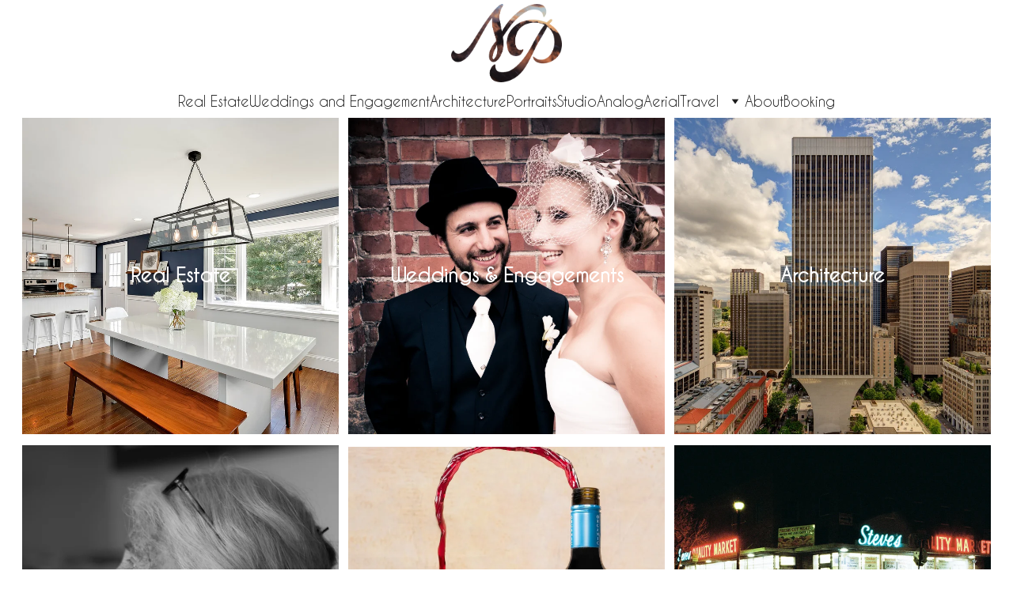

--- FILE ---
content_type: text/html
request_url: https://www.noelpoage.com/
body_size: 21595
content:
<!DOCTYPE html><html lang="en"> <head><meta charset="utf-8"><meta name="viewport" content="width=device-width, initial-scale=1.0"><meta name="generator" content="Hostinger Website Builder"><!--[--><title>Boston Wedding Engagement Architectural Portrait Real Estate Photography </title><meta name="description" content="Boston Wedding Photographer Engagement Photographer Architectural Photographer Portrait Photographer Real Estate Photographer. Noel Poage Photography specializes in a diverse array of professional photography."><link rel="icon" size="16x16" href="https://assets.zyrosite.com/cdn-cgi/image/format=auto,w=16,h=16,fit=crop,f=png/AzG37371KQFJRKXg/np-logo-AQEDpDoNKETQE6oz.jpg"><link rel="icon" size="32x32" href="https://assets.zyrosite.com/cdn-cgi/image/format=auto,w=32,h=32,fit=crop,f=png/AzG37371KQFJRKXg/np-logo-AQEDpDoNKETQE6oz.jpg"><link rel="icon" size="192x192" href="https://assets.zyrosite.com/cdn-cgi/image/format=auto,w=192,h=192,fit=crop,f=png/AzG37371KQFJRKXg/np-logo-AQEDpDoNKETQE6oz.jpg"><link rel="apple-touch-icon" href="https://assets.zyrosite.com/cdn-cgi/image/format=auto,w=180,h=180,fit=crop,f=png/AzG37371KQFJRKXg/np-logo-AQEDpDoNKETQE6oz.jpg"><meta content="https://noelpoage.com/" property="og:url"><link rel="canonical" href="https://noelpoage.com/"><meta content="Boston Wedding Engagement Architectural Portrait Real Estate Photography " property="og:title"><meta name="twitter:title" content="Boston Wedding Engagement Architectural Portrait Real Estate Photography "><meta content="website" property="og:type"><meta property="og:description" content="Boston Wedding Photographer Engagement Photographer Architectural Photographer Portrait Photographer Real Estate Photographer. Noel Poage Photography specializes in a diverse array of professional photography."><meta name="twitter:description" content="Boston Wedding Photographer Engagement Photographer Architectural Photographer Portrait Photographer Real Estate Photographer. Noel Poage Photography specializes in a diverse array of professional photography."><!----><meta name="keywords" content="Photography, Portrait, Wedding"><meta content="https://assets.zyrosite.com/cdn-cgi/image/format=auto,w=1440,h=756,fit=crop,f=jpeg/AzG37371KQFJRKXg/np-wide-A1aBBz8VknU6xjkE.jpg" property="og:image"><meta content="https://assets.zyrosite.com/cdn-cgi/image/format=auto,w=1440,h=756,fit=crop,f=jpeg/AzG37371KQFJRKXg/np-wide-A1aBBz8VknU6xjkE.jpg" name="twitter:image"><meta content="" property="og:image:alt"><meta content="" name="twitter:image:alt"><meta name="twitter:card" content="summary_large_image"><!----><link rel="preconnect"><!----><!----><!----><!----><!--[--><link rel="alternate" hreflang="x-default" href="https://noelpoage.com/"><!--]--><link href="https://cdn.zyrosite.com/u1/google-fonts/font-faces?family=Catamaran:wght@400;500&amp;family=Space+Grotesk:wght@400&amp;display=swap" rel="preconnect" crossorigin="true"><link href="https://cdn.zyrosite.com/u1/google-fonts/font-faces?family=Catamaran:wght@400;500&amp;family=Space+Grotesk:wght@400&amp;display=swap" rel="preload" as="style"><link href="https://cdn.zyrosite.com/u1/google-fonts/font-faces?family=Catamaran:wght@400;500&amp;family=Space+Grotesk:wght@400&amp;display=swap" rel="stylesheet" referrerpolicy="no-referrer"><!--]--><style>
	
		@font-face {
			font-family: Caviar Dreams Regular;
			src: url('https://assets.zyrosite.com/AzG37371KQFJRKXg/Caviar Dreams Regular.woff2') format('woff2');
			font-display: swap;
		}
	</style><link rel="prefetch" href="https://assets.zyrosite.com/AzG37371KQFJRKXg/traffic.txt"><script>(function(){const postDate = null;

			const currentDate = new Date().setHours(0, 0, 0, 0);
			const postPublishDate = new Date(postDate).setHours(0, 0, 0, 0);

			if (postPublishDate && currentDate < postPublishDate) {
				window.location.replace('/');
			}
		})();</script><link rel="stylesheet" href="/_astro-1765484688939/_slug_.CVuZhMTm.css">
<style>:root{--color-meteorite-dark: #2f1c6a;--color-meteorite-dark-2: #1F1346;--color-meteorite: #8c85ff;--color-meteorite-light: #d5dfff;--color-primary-dark: #5025d1;--color-primary: #673de6;--color-primary-light: #ebe4ff;--color-primary-charts: #B39EF3;--color-danger-dark: #d63163;--color-danger: #fc5185;--color-danger-light: #ffe8ef;--color-danger-charts: #FEA8C2;--color-warning-dark: #fea419;--color-warning-dark-2: #9F6000;--color-warning-charts: #FFD28C;--color-warning: #ffcd35;--color-warning-light: #fff8e2;--color-success-dark: #008361;--color-success: #00b090;--color-success-light: #def4f0;--color-dark: #1d1e20;--color-gray-dark: #36344d;--color-gray: #727586;--color-gray-border: #dadce0;--color-gray-light: #f2f3f6;--color-light: #fff;--color-azure: #357df9;--color-azure-light: #e3ebf9;--color-azure-dark: #265ab2;--color-indigo: #6366F1;--color-neutral-200: #D8DAE0}.whats-app-bubble{position:fixed;right:20px;bottom:24px;z-index:19;display:flex;cursor:pointer;border-radius:100px;box-shadow:#00000026 0 4px 12px}#wtpQualitySign_fixedCSS,#wtpQualitySign_popupCSS{bottom:10px!important}#wtpQualitySign_fixedCSS{z-index:17!important}#wtpQualitySign_popupCSS{z-index:18!important}
</style></head> <script type="application/ld+json">{"@context":"https://schema.org/","name":"Boston Wedding Engagement Architectural Portrait Real Estate Photography ","url":"https://noelpoage.com","description":"Boston Wedding Photographer Engagement Photographer Architectural Photographer Portrait Photographer Real Estate Photographer. Noel Poage Photography specializes in a diverse array of professional photography.","image":"https://assets.zyrosite.com/cdn-cgi/image/format=auto,w=1440,h=756,fit=crop,f=jpeg/AzG37371KQFJRKXg/np-wide-A1aBBz8VknU6xjkE.jpg","inLanguage":"en","keywords":["Photography","Portrait","Wedding"],"@type":"WebSite"}</script> <body> <div> <style>astro-island,astro-slot,astro-static-slot{display:contents}</style><script>(()=>{var e=async t=>{await(await t())()};(self.Astro||(self.Astro={})).only=e;window.dispatchEvent(new Event("astro:only"));})();</script><script>(()=>{var A=Object.defineProperty;var g=(i,o,a)=>o in i?A(i,o,{enumerable:!0,configurable:!0,writable:!0,value:a}):i[o]=a;var d=(i,o,a)=>g(i,typeof o!="symbol"?o+"":o,a);{let i={0:t=>m(t),1:t=>a(t),2:t=>new RegExp(t),3:t=>new Date(t),4:t=>new Map(a(t)),5:t=>new Set(a(t)),6:t=>BigInt(t),7:t=>new URL(t),8:t=>new Uint8Array(t),9:t=>new Uint16Array(t),10:t=>new Uint32Array(t),11:t=>1/0*t},o=t=>{let[l,e]=t;return l in i?i[l](e):void 0},a=t=>t.map(o),m=t=>typeof t!="object"||t===null?t:Object.fromEntries(Object.entries(t).map(([l,e])=>[l,o(e)]));class y extends HTMLElement{constructor(){super(...arguments);d(this,"Component");d(this,"hydrator");d(this,"hydrate",async()=>{var b;if(!this.hydrator||!this.isConnected)return;let e=(b=this.parentElement)==null?void 0:b.closest("astro-island[ssr]");if(e){e.addEventListener("astro:hydrate",this.hydrate,{once:!0});return}let c=this.querySelectorAll("astro-slot"),n={},h=this.querySelectorAll("template[data-astro-template]");for(let r of h){let s=r.closest(this.tagName);s!=null&&s.isSameNode(this)&&(n[r.getAttribute("data-astro-template")||"default"]=r.innerHTML,r.remove())}for(let r of c){let s=r.closest(this.tagName);s!=null&&s.isSameNode(this)&&(n[r.getAttribute("name")||"default"]=r.innerHTML)}let p;try{p=this.hasAttribute("props")?m(JSON.parse(this.getAttribute("props"))):{}}catch(r){let s=this.getAttribute("component-url")||"<unknown>",v=this.getAttribute("component-export");throw v&&(s+=` (export ${v})`),console.error(`[hydrate] Error parsing props for component ${s}`,this.getAttribute("props"),r),r}let u;await this.hydrator(this)(this.Component,p,n,{client:this.getAttribute("client")}),this.removeAttribute("ssr"),this.dispatchEvent(new CustomEvent("astro:hydrate"))});d(this,"unmount",()=>{this.isConnected||this.dispatchEvent(new CustomEvent("astro:unmount"))})}disconnectedCallback(){document.removeEventListener("astro:after-swap",this.unmount),document.addEventListener("astro:after-swap",this.unmount,{once:!0})}connectedCallback(){if(!this.hasAttribute("await-children")||document.readyState==="interactive"||document.readyState==="complete")this.childrenConnectedCallback();else{let e=()=>{document.removeEventListener("DOMContentLoaded",e),c.disconnect(),this.childrenConnectedCallback()},c=new MutationObserver(()=>{var n;((n=this.lastChild)==null?void 0:n.nodeType)===Node.COMMENT_NODE&&this.lastChild.nodeValue==="astro:end"&&(this.lastChild.remove(),e())});c.observe(this,{childList:!0}),document.addEventListener("DOMContentLoaded",e)}}async childrenConnectedCallback(){let e=this.getAttribute("before-hydration-url");e&&await import(e),this.start()}async start(){let e=JSON.parse(this.getAttribute("opts")),c=this.getAttribute("client");if(Astro[c]===void 0){window.addEventListener(`astro:${c}`,()=>this.start(),{once:!0});return}try{await Astro[c](async()=>{let n=this.getAttribute("renderer-url"),[h,{default:p}]=await Promise.all([import(this.getAttribute("component-url")),n?import(n):()=>()=>{}]),u=this.getAttribute("component-export")||"default";if(!u.includes("."))this.Component=h[u];else{this.Component=h;for(let f of u.split("."))this.Component=this.Component[f]}return this.hydrator=p,this.hydrate},e,this)}catch(n){console.error(`[astro-island] Error hydrating ${this.getAttribute("component-url")}`,n)}}attributeChangedCallback(){this.hydrate()}}d(y,"observedAttributes",["props"]),customElements.get("astro-island")||customElements.define("astro-island",y)}})();</script><astro-island uid="1knpT9" component-url="/_astro-1765484688939/ClientHead.DEnSrN0f.js" component-export="default" renderer-url="/_astro-1765484688939/client.DI-5_30c.js" props="{&quot;page-noindex&quot;:[0,false],&quot;canonical-url&quot;:[0,&quot;https://noelpoage.com/&quot;],&quot;site-meta&quot;:[0,{&quot;version&quot;:[0,197],&quot;template&quot;:[0,&quot;millen&quot;],&quot;ogImageAlt&quot;:[0,&quot;&quot;],&quot;faviconPath&quot;:[0,&quot;np-logo-AQEDpDoNKETQE6oz.jpg&quot;],&quot;ogImagePath&quot;:[0,&quot;np-wide-A1aBBz8VknU6xjkE.jpg&quot;],&quot;defaultLocale&quot;:[0,&quot;system&quot;],&quot;ecommerceType&quot;:[0,&quot;zyro&quot;],&quot;faviconOrigin&quot;:[0,&quot;assets&quot;],&quot;ogImageOrigin&quot;:[0,&quot;assets&quot;],&quot;ecommerceStoreId&quot;:[0,&quot;store_01JSRXVZWZ09WXWSAWD8AMRHRH&quot;],&quot;isPrivateModeActive&quot;:[0,false],&quot;demoEcommerceStoreId&quot;:[0,&quot;demo_01G0E9P2R0CFTNBWEEFCEV8EG5&quot;],&quot;shouldAddWWWPrefixToDomain&quot;:[0,false]}],&quot;domain&quot;:[0,&quot;noelpoage.com&quot;]}" ssr client="only" opts="{&quot;name&quot;:&quot;ClientHead&quot;,&quot;value&quot;:&quot;vue&quot;}"></astro-island> <script>(()=>{var e=async t=>{await(await t())()};(self.Astro||(self.Astro={})).load=e;window.dispatchEvent(new Event("astro:load"));})();</script><astro-island uid="25yJ9E" prefix="v1" component-url="/_astro-1765484688939/Page.SkSsO5-y.js" component-export="default" renderer-url="/_astro-1765484688939/client.DI-5_30c.js" props="{&quot;pageData&quot;:[0,{&quot;pages&quot;:[0,{&quot;home&quot;:[0,{&quot;meta&quot;:[0,{&quot;title&quot;:[0,&quot;Boston Wedding Engagement Architectural Portrait Real Estate Photography &quot;],&quot;keywords&quot;:[1,[[0,&quot;Photography&quot;],[0,&quot;Portrait&quot;],[0,&quot;Wedding&quot;]]],&quot;description&quot;:[0,&quot;Boston Wedding Photographer Engagement Photographer Architectural Photographer Portrait Photographer Real Estate Photographer. Noel Poage Photography specializes in a diverse array of professional photography.&quot;],&quot;focusKeyword&quot;:[0,&quot;Photography&quot;]}],&quot;name&quot;:[0,&quot;Home&quot;],&quot;slug&quot;:[0,&quot;&quot;],&quot;type&quot;:[0,&quot;default&quot;],&quot;blocks&quot;:[1,[[0,&quot;zARvYc&quot;]]],&quot;hiddenSlots&quot;:[1,[]]}],&quot;z0ABsd&quot;:[0,{&quot;meta&quot;:[0,{&quot;noindex&quot;:[0,false],&quot;password&quot;:[0,&quot;&quot;],&quot;ogImageAlt&quot;:[0,&quot;&quot;],&quot;passwordDesign&quot;:[0,&quot;default&quot;],&quot;passwordBackText&quot;:[0,&quot;Back to&quot;],&quot;passwordButtonText&quot;:[0,&quot;Enter&quot;],&quot;passwordHeadingText&quot;:[0,&quot;Guest area&quot;],&quot;passwordSubheadingText&quot;:[0,&quot;Please enter the password to access the page&quot;],&quot;passwordPlaceholderText&quot;:[0,&quot;Type password&quot;]}],&quot;name&quot;:[0,&quot;Architecture&quot;],&quot;slug&quot;:[0,&quot;architecture&quot;],&quot;type&quot;:[0,&quot;default&quot;],&quot;blocks&quot;:[1,[[0,&quot;z1pbX9&quot;]]],&quot;hiddenSlots&quot;:[1,[]]}],&quot;z6Va22&quot;:[0,{&quot;meta&quot;:[0,{&quot;noindex&quot;:[0,false],&quot;password&quot;:[0,&quot;&quot;],&quot;ogImageAlt&quot;:[0,&quot;&quot;],&quot;passwordDesign&quot;:[0,&quot;default&quot;],&quot;passwordBackText&quot;:[0,&quot;Back to&quot;],&quot;passwordButtonText&quot;:[0,&quot;Enter&quot;],&quot;passwordHeadingText&quot;:[0,&quot;Guest area&quot;],&quot;passwordSubheadingText&quot;:[0,&quot;Please enter the password to access the page&quot;],&quot;passwordPlaceholderText&quot;:[0,&quot;Type password&quot;]}],&quot;name&quot;:[0,&quot;West Coast&quot;],&quot;slug&quot;:[0,&quot;west-coast&quot;],&quot;type&quot;:[0,&quot;default&quot;],&quot;blocks&quot;:[1,[[0,&quot;zISNhh&quot;]]],&quot;hiddenSlots&quot;:[1,[]]}],&quot;zHSiOE&quot;:[0,{&quot;meta&quot;:[0,{&quot;noindex&quot;:[0,false],&quot;password&quot;:[0,&quot;&quot;],&quot;ogImageAlt&quot;:[0,&quot;&quot;],&quot;passwordDesign&quot;:[0,&quot;default&quot;],&quot;passwordBackText&quot;:[0,&quot;Back to&quot;],&quot;passwordButtonText&quot;:[0,&quot;Enter&quot;],&quot;passwordHeadingText&quot;:[0,&quot;Guest area&quot;],&quot;passwordSubheadingText&quot;:[0,&quot;Please enter the password to access the page&quot;],&quot;passwordPlaceholderText&quot;:[0,&quot;Type password&quot;]}],&quot;name&quot;:[0,&quot;Portraits&quot;],&quot;slug&quot;:[0,&quot;portraits&quot;],&quot;type&quot;:[0,&quot;default&quot;],&quot;blocks&quot;:[1,[[0,&quot;zywzUh&quot;]]],&quot;hiddenSlots&quot;:[1,[]]}],&quot;zLnXgb&quot;:[0,{&quot;meta&quot;:[0,{&quot;noindex&quot;:[0,false],&quot;password&quot;:[0,&quot;&quot;],&quot;ogImageAlt&quot;:[0,&quot;&quot;],&quot;passwordDesign&quot;:[0,&quot;default&quot;],&quot;passwordBackText&quot;:[0,&quot;Back to&quot;],&quot;passwordButtonText&quot;:[0,&quot;Enter&quot;],&quot;passwordHeadingText&quot;:[0,&quot;Guest area&quot;],&quot;passwordSubheadingText&quot;:[0,&quot;Please enter the password to access the page&quot;],&quot;passwordPlaceholderText&quot;:[0,&quot;Type password&quot;]}],&quot;name&quot;:[0,&quot;Aerial&quot;],&quot;slug&quot;:[0,&quot;aerial&quot;],&quot;type&quot;:[0,&quot;default&quot;],&quot;blocks&quot;:[1,[[0,&quot;zYx8pV&quot;]]],&quot;hiddenSlots&quot;:[1,[]]}],&quot;zMOGZH&quot;:[0,{&quot;meta&quot;:[0,{&quot;noindex&quot;:[0,false],&quot;password&quot;:[0,&quot;&quot;],&quot;ogImageAlt&quot;:[0,&quot;&quot;],&quot;passwordDesign&quot;:[0,&quot;default&quot;],&quot;passwordBackText&quot;:[0,&quot;Back to&quot;],&quot;passwordButtonText&quot;:[0,&quot;Enter&quot;],&quot;passwordHeadingText&quot;:[0,&quot;Guest area&quot;],&quot;passwordSubheadingText&quot;:[0,&quot;Please enter the password to access the page&quot;],&quot;passwordPlaceholderText&quot;:[0,&quot;Type password&quot;]}],&quot;name&quot;:[0,&quot;About&quot;],&quot;slug&quot;:[0,&quot;about&quot;],&quot;type&quot;:[0,&quot;default&quot;],&quot;blocks&quot;:[1,[[0,&quot;z54R3z&quot;]]],&quot;hiddenSlots&quot;:[1,[]]}],&quot;zUcjbh&quot;:[0,{&quot;meta&quot;:[0,{&quot;noindex&quot;:[0,false],&quot;password&quot;:[0,&quot;&quot;],&quot;ogImageAlt&quot;:[0,&quot;&quot;],&quot;passwordDesign&quot;:[0,&quot;default&quot;],&quot;passwordBackText&quot;:[0,&quot;Back to&quot;],&quot;passwordButtonText&quot;:[0,&quot;Enter&quot;],&quot;passwordHeadingText&quot;:[0,&quot;Guest area&quot;],&quot;passwordSubheadingText&quot;:[0,&quot;Please enter the password to access the page&quot;],&quot;passwordPlaceholderText&quot;:[0,&quot;Type password&quot;]}],&quot;name&quot;:[0,&quot;Travel&quot;],&quot;slug&quot;:[0,&quot;travel&quot;],&quot;type&quot;:[0,&quot;default&quot;],&quot;blocks&quot;:[1,[[0,&quot;zUs6o7&quot;]]],&quot;hiddenSlots&quot;:[1,[]]}],&quot;zYM6vH&quot;:[0,{&quot;meta&quot;:[0,{&quot;noindex&quot;:[0,false],&quot;password&quot;:[0,&quot;&quot;],&quot;ogImageAlt&quot;:[0,&quot;&quot;],&quot;passwordDesign&quot;:[0,&quot;default&quot;],&quot;passwordBackText&quot;:[0,&quot;Back to&quot;],&quot;passwordButtonText&quot;:[0,&quot;Enter&quot;],&quot;passwordHeadingText&quot;:[0,&quot;Guest area&quot;],&quot;passwordSubheadingText&quot;:[0,&quot;Please enter the password to access the page&quot;],&quot;passwordPlaceholderText&quot;:[0,&quot;Type password&quot;]}],&quot;name&quot;:[0,&quot;Panoramas&quot;],&quot;slug&quot;:[0,&quot;panoramas&quot;],&quot;type&quot;:[0,&quot;default&quot;],&quot;blocks&quot;:[1,[[0,&quot;z2TGn0&quot;]]],&quot;hiddenSlots&quot;:[1,[]]}],&quot;zcua3v&quot;:[0,{&quot;meta&quot;:[0,{&quot;noindex&quot;:[0,false],&quot;password&quot;:[0,&quot;&quot;],&quot;ogImageAlt&quot;:[0,&quot;&quot;],&quot;passwordDesign&quot;:[0,&quot;default&quot;],&quot;passwordBackText&quot;:[0,&quot;Back to&quot;],&quot;passwordButtonText&quot;:[0,&quot;Enter&quot;],&quot;passwordHeadingText&quot;:[0,&quot;Guest area&quot;],&quot;passwordSubheadingText&quot;:[0,&quot;Please enter the password to access the page&quot;],&quot;passwordPlaceholderText&quot;:[0,&quot;Type password&quot;]}],&quot;name&quot;:[0,&quot;Studio&quot;],&quot;slug&quot;:[0,&quot;studio&quot;],&quot;type&quot;:[0,&quot;default&quot;],&quot;blocks&quot;:[1,[[0,&quot;zxj3go&quot;]]],&quot;hiddenSlots&quot;:[1,[]]}],&quot;zfPjfO&quot;:[0,{&quot;meta&quot;:[0,{&quot;noindex&quot;:[0,false],&quot;password&quot;:[0,&quot;&quot;],&quot;ogImageAlt&quot;:[0,&quot;&quot;],&quot;passwordDesign&quot;:[0,&quot;default&quot;],&quot;passwordBackText&quot;:[0,&quot;Back to&quot;],&quot;passwordButtonText&quot;:[0,&quot;Enter&quot;],&quot;passwordHeadingText&quot;:[0,&quot;Guest area&quot;],&quot;passwordSubheadingText&quot;:[0,&quot;Please enter the password to access the page&quot;],&quot;passwordPlaceholderText&quot;:[0,&quot;Type password&quot;]}],&quot;name&quot;:[0,&quot;Weddings and Engagement&quot;],&quot;slug&quot;:[0,&quot;weddings-and-engagement&quot;],&quot;type&quot;:[0,&quot;default&quot;],&quot;blocks&quot;:[1,[[0,&quot;zDmFTb&quot;]]],&quot;hiddenSlots&quot;:[1,[]]}],&quot;ziSe4l&quot;:[0,{&quot;meta&quot;:[0,{&quot;noindex&quot;:[0,false],&quot;password&quot;:[0,&quot;&quot;],&quot;ogImageAlt&quot;:[0,&quot;&quot;],&quot;passwordDesign&quot;:[0,&quot;default&quot;],&quot;passwordBackText&quot;:[0,&quot;Back to&quot;],&quot;passwordButtonText&quot;:[0,&quot;Enter&quot;],&quot;passwordHeadingText&quot;:[0,&quot;Guest area&quot;],&quot;passwordSubheadingText&quot;:[0,&quot;Please enter the password to access the page&quot;],&quot;passwordPlaceholderText&quot;:[0,&quot;Type password&quot;]}],&quot;name&quot;:[0,&quot;Real Estate&quot;],&quot;slug&quot;:[0,&quot;real-estate&quot;],&quot;type&quot;:[0,&quot;default&quot;],&quot;blocks&quot;:[1,[[0,&quot;zF7f9Z&quot;]]],&quot;hiddenSlots&quot;:[1,[]]}],&quot;zvMhlW&quot;:[0,{&quot;meta&quot;:[0,{&quot;noindex&quot;:[0,false],&quot;password&quot;:[0,&quot;&quot;],&quot;ogImageAlt&quot;:[0,&quot;&quot;],&quot;passwordDesign&quot;:[0,&quot;default&quot;],&quot;passwordBackText&quot;:[0,&quot;Back to&quot;],&quot;passwordButtonText&quot;:[0,&quot;Enter&quot;],&quot;passwordHeadingText&quot;:[0,&quot;Guest area&quot;],&quot;passwordSubheadingText&quot;:[0,&quot;Please enter the password to access the page&quot;],&quot;passwordPlaceholderText&quot;:[0,&quot;Type password&quot;]}],&quot;name&quot;:[0,&quot;Analog&quot;],&quot;slug&quot;:[0,&quot;analog&quot;],&quot;type&quot;:[0,&quot;default&quot;],&quot;blocks&quot;:[1,[[0,&quot;zo8lBE&quot;]]],&quot;hiddenSlots&quot;:[1,[]]}],&quot;zzFWtI&quot;:[0,{&quot;meta&quot;:[0,{&quot;noindex&quot;:[0,false],&quot;password&quot;:[0,&quot;&quot;],&quot;ogImageAlt&quot;:[0,&quot;&quot;],&quot;passwordDesign&quot;:[0,&quot;default&quot;],&quot;passwordBackText&quot;:[0,&quot;Back to&quot;],&quot;passwordButtonText&quot;:[0,&quot;Enter&quot;],&quot;passwordHeadingText&quot;:[0,&quot;Guest area&quot;],&quot;passwordSubheadingText&quot;:[0,&quot;Please enter the password to access the page&quot;],&quot;passwordPlaceholderText&quot;:[0,&quot;Type password&quot;]}],&quot;name&quot;:[0,&quot;Booking&quot;],&quot;slug&quot;:[0,&quot;booking&quot;],&quot;type&quot;:[0,&quot;default&quot;],&quot;blocks&quot;:[1,[[0,&quot;z8fNCd&quot;]]]}],&quot;prod_01KC4YME4KH793N1GYDKQH36A5&quot;:[0,{&quot;name&quot;:[0,&quot;Small Property Package&quot;],&quot;type&quot;:[0,&quot;ecommerce-dynamic-product&quot;],&quot;blocks&quot;:[1,[[0,&quot;zJfq0X&quot;]]],&quot;productId&quot;:[0,&quot;prod_01KC4YME4KH793N1GYDKQH36A5&quot;],&quot;hiddenSlots&quot;:[1,[]],&quot;slug&quot;:[0,&quot;small-property-package&quot;],&quot;meta&quot;:[0,{&quot;title&quot;:[0,&quot;Small Property Package&quot;],&quot;description&quot;:[0,&quot;Includes up to 30 photos and a Matterport 3D tour&quot;]}]}],&quot;prod_01JSRXVZYQ2E2K47XWHAM8XW2D&quot;:[0,{&quot;name&quot;:[0,&quot;Classic Cap&quot;],&quot;type&quot;:[0,&quot;ecommerce-dynamic-product&quot;],&quot;blocks&quot;:[1,[[0,&quot;zJfq0X&quot;]]],&quot;productId&quot;:[0,&quot;prod_01JSRXVZYQ2E2K47XWHAM8XW2D&quot;],&quot;hiddenSlots&quot;:[1,[]],&quot;slug&quot;:[0,&quot;classic-cap-hpeszv&quot;],&quot;meta&quot;:[0,{&quot;title&quot;:[0,&quot;Classic Cap&quot;],&quot;description&quot;:[0,&quot;The product description should talk about the product in a truthful yet flattering way. Remember to include information that the potential buyer would need, for example, details on sizing, color, and function. Material: Cotton. Color: Light Blue&quot;],&quot;ogImagePath&quot;:[0,&quot;https://cdn.zyrosite.com/cdn-ecommerce/demo_01G0E9P2R0CFTNBWEEFCEV8EG5%2Fassets%2F1718628869501-639783_baby%20blue%20simple%20cap%20sideways%20on%20a%20plain%20backgroun_xl-1024-v1-0.png&quot;],&quot;ogImageOrigin&quot;:[0,&quot;other&quot;],&quot;ogImageAlt&quot;:[0,&quot;Classic Cap&quot;]}]}],&quot;prod_01JSRXVZYZWRGY7VJFTVD3FZH2&quot;:[0,{&quot;name&quot;:[0,&quot;Face Serum&quot;],&quot;type&quot;:[0,&quot;ecommerce-dynamic-product&quot;],&quot;blocks&quot;:[1,[[0,&quot;zJfq0X&quot;]]],&quot;productId&quot;:[0,&quot;prod_01JSRXVZYZWRGY7VJFTVD3FZH2&quot;],&quot;hiddenSlots&quot;:[1,[]],&quot;slug&quot;:[0,&quot;face-serum-gxrcld&quot;],&quot;meta&quot;:[0,{&quot;title&quot;:[0,&quot;Face Serum&quot;],&quot;description&quot;:[0,&quot;The product description should talk about the product in a truthful yet flattering way. Remember to include information that the potential buyer would need, for example, details on sizing, color, and function. Volume: 50ml&quot;],&quot;ogImagePath&quot;:[0,&quot;https://cdn.zyrosite.com/cdn-ecommerce/demo_01G0E9P2R0CFTNBWEEFCEV8EG5%2Fassets%2F1718628919390-allison-saeng-dYTahMxlcPw-unsplash.jpg&quot;],&quot;ogImageOrigin&quot;:[0,&quot;other&quot;],&quot;ogImageAlt&quot;:[0,&quot;Face Serum&quot;]}]}],&quot;prod_01JSRXVZZ9W566M1NQ9B3WQ3B0&quot;:[0,{&quot;name&quot;:[0,&quot;Handmade Vase&quot;],&quot;type&quot;:[0,&quot;ecommerce-dynamic-product&quot;],&quot;blocks&quot;:[1,[[0,&quot;zJfq0X&quot;]]],&quot;productId&quot;:[0,&quot;prod_01JSRXVZZ9W566M1NQ9B3WQ3B0&quot;],&quot;hiddenSlots&quot;:[1,[]],&quot;slug&quot;:[0,&quot;handmade-vase-slowpy&quot;],&quot;meta&quot;:[0,{&quot;title&quot;:[0,&quot;Handmade Vase&quot;],&quot;description&quot;:[0,&quot;The product description should talk about the product in a truthful yet flattering way. Remember to include information that the potential buyer would need, for example details on sizing, color, and function. Material: Ceramic. Color: White&quot;],&quot;ogImagePath&quot;:[0,&quot;https://cdn.zyrosite.com/cdn-ecommerce/demo_01G0E9P2R0CFTNBWEEFCEV8EG5%2Fassets%2F1718628943871-andrej-lisakov-LW5fqnLVrD0-unsplash.jpg&quot;],&quot;ogImageOrigin&quot;:[0,&quot;other&quot;],&quot;ogImageAlt&quot;:[0,&quot;Handmade Vase&quot;]}]}],&quot;prod_01JSRXVZZHTHSQ2QN71X7R4RAN&quot;:[0,{&quot;name&quot;:[0,&quot;Hand Soap&quot;],&quot;type&quot;:[0,&quot;ecommerce-dynamic-product&quot;],&quot;blocks&quot;:[1,[[0,&quot;zJfq0X&quot;]]],&quot;productId&quot;:[0,&quot;prod_01JSRXVZZHTHSQ2QN71X7R4RAN&quot;],&quot;hiddenSlots&quot;:[1,[]],&quot;slug&quot;:[0,&quot;hand-soap-giguos&quot;],&quot;meta&quot;:[0,{&quot;title&quot;:[0,&quot;Hand Soap&quot;],&quot;description&quot;:[0,&quot;The product description should talk about the product in a truthful yet flattering way. Remember to include information that the potential buyer would need, for example details on sizing, color, and function. Volume: 100 ml&quot;],&quot;ogImagePath&quot;:[0,&quot;https://cdn.zyrosite.com/cdn-ecommerce/demo_01G0E9P2R0CFTNBWEEFCEV8EG5%2Fassets%2F1718628959462-sumaid-pal-singh-bakshi-W-B6vf9xKCY-unsplash.jpg&quot;],&quot;ogImageOrigin&quot;:[0,&quot;other&quot;],&quot;ogImageAlt&quot;:[0,&quot;Hand Soap&quot;]}]}],&quot;prod_01JSRXVZZSDJ0QAXAZEFRS18QG&quot;:[0,{&quot;name&quot;:[0,&quot;Set of Plates&quot;],&quot;type&quot;:[0,&quot;ecommerce-dynamic-product&quot;],&quot;blocks&quot;:[1,[[0,&quot;zJfq0X&quot;]]],&quot;productId&quot;:[0,&quot;prod_01JSRXVZZSDJ0QAXAZEFRS18QG&quot;],&quot;hiddenSlots&quot;:[1,[]],&quot;slug&quot;:[0,&quot;set-of-plates-cxlzwx&quot;],&quot;meta&quot;:[0,{&quot;title&quot;:[0,&quot;Set of Plates&quot;],&quot;description&quot;:[0,&quot;The product description should talk about the product in a truthful yet flattering way. Remember to include information that the potential buyer would need, for example, details on sizing, color, and function. Material: Ceramic. Color: Beige&quot;],&quot;ogImagePath&quot;:[0,&quot;https://cdn.zyrosite.com/cdn-ecommerce/demo_01G0E9P2R0CFTNBWEEFCEV8EG5%2Fassets%2F1718628987589-no-revisions-Pu0sndkokuA-unsplash%20(1).jpg&quot;],&quot;ogImageOrigin&quot;:[0,&quot;other&quot;],&quot;ogImageAlt&quot;:[0,&quot;Set of Plates&quot;]}]}],&quot;prod_01JSRXW030S1004R58KNGH04TF&quot;:[0,{&quot;name&quot;:[0,&quot;Sunglasses&quot;],&quot;type&quot;:[0,&quot;ecommerce-dynamic-product&quot;],&quot;blocks&quot;:[1,[[0,&quot;zJfq0X&quot;]]],&quot;productId&quot;:[0,&quot;prod_01JSRXW030S1004R58KNGH04TF&quot;],&quot;hiddenSlots&quot;:[1,[]],&quot;slug&quot;:[0,&quot;sunglasses-iubjnq&quot;],&quot;meta&quot;:[0,{&quot;title&quot;:[0,&quot;Sunglasses&quot;],&quot;description&quot;:[0,&quot;The product description should talk about the product in a truthful yet flattering way. Remember to include information that the potential buyer would need, for example details on sizing, color, and function. Material: Stainless Steel. Color: Black&quot;],&quot;ogImagePath&quot;:[0,&quot;https://cdn.zyrosite.com/cdn-ecommerce/demo_01G0E9P2R0CFTNBWEEFCEV8EG5%2Fassets%2F1718629000573-colin-lloyd-DQcu4QOdj5c-unsplash.jpg&quot;],&quot;ogImageOrigin&quot;:[0,&quot;other&quot;],&quot;ogImageAlt&quot;:[0,&quot;Sunglasses&quot;]}]}],&quot;prod_01JSRXW037SPPNY1WJJ1GY2FG3&quot;:[0,{&quot;name&quot;:[0,&quot;Wooden Chair&quot;],&quot;type&quot;:[0,&quot;ecommerce-dynamic-product&quot;],&quot;blocks&quot;:[1,[[0,&quot;zJfq0X&quot;]]],&quot;productId&quot;:[0,&quot;prod_01JSRXW037SPPNY1WJJ1GY2FG3&quot;],&quot;hiddenSlots&quot;:[1,[]],&quot;slug&quot;:[0,&quot;wooden-chair-mopukh&quot;],&quot;meta&quot;:[0,{&quot;title&quot;:[0,&quot;Wooden Chair&quot;],&quot;description&quot;:[0,&quot;The product description should talk about the product in a truthful yet flattering way. Remember to include information that the potential buyer would need, for example, details on sizing, color, and function. Material: Pine Wood. Width: 50 cm. Height: 78 cm&quot;],&quot;ogImagePath&quot;:[0,&quot;https://cdn.zyrosite.com/cdn-ecommerce/demo_01G0E9P2R0CFTNBWEEFCEV8EG5%2Fassets%2F1718629028744-898438_a%20wooden%20chair%20on%20a%20neutral%20pastel%20green%20backgroun_xl-1024-v1-0.png&quot;],&quot;ogImageOrigin&quot;:[0,&quot;other&quot;],&quot;ogImageAlt&quot;:[0,&quot;Wooden Chair&quot;]}]}],&quot;prod_01JSRXW03NGC619J5R81MXYW62&quot;:[0,{&quot;name&quot;:[0,&quot;Wool Sweater&quot;],&quot;type&quot;:[0,&quot;ecommerce-dynamic-product&quot;],&quot;blocks&quot;:[1,[[0,&quot;zJfq0X&quot;]]],&quot;productId&quot;:[0,&quot;prod_01JSRXW03NGC619J5R81MXYW62&quot;],&quot;hiddenSlots&quot;:[1,[]],&quot;slug&quot;:[0,&quot;wool-sweater-lortoo&quot;],&quot;meta&quot;:[0,{&quot;title&quot;:[0,&quot;Wool Sweater&quot;],&quot;description&quot;:[0,&quot;The product description should talk about the product in a truthful yet flattering way. Remember to include information that the potential buyer would need, for example details on sizing, color, and function. Material: Wool. Color: Beige&quot;],&quot;ogImagePath&quot;:[0,&quot;https://cdn.zyrosite.com/cdn-ecommerce/demo_01G0E9P2R0CFTNBWEEFCEV8EG5%2Fassets%2F1718628843387-505447_folded%20sweater%20on%20a%20plain%20background.%20Its%20purpose%20_xl-1024-v1-0.png&quot;],&quot;ogImageOrigin&quot;:[0,&quot;other&quot;],&quot;ogImageAlt&quot;:[0,&quot;Wool Sweater&quot;]}]}]}],&quot;blocks&quot;:[0,{&quot;header&quot;:[0,{&quot;slot&quot;:[0,&quot;header&quot;],&quot;type&quot;:[0,&quot;BlockNavigation&quot;],&quot;mobile&quot;:[0,{&quot;height&quot;:[0,95],&quot;logoHeight&quot;:[0,81]}],&quot;desktop&quot;:[0,{&quot;height&quot;:[0,150],&quot;logoHeight&quot;:[0,99]}],&quot;settings&quot;:[0,{&quot;styles&quot;:[0,{&quot;width&quot;:[0,&quot;1240px&quot;],&quot;padding&quot;:[0,&quot;5px 16px 5px 16px&quot;],&quot;m-padding&quot;:[0,&quot;7px 16px 7px 16px&quot;],&quot;logo-width&quot;:[0,&quot;140px&quot;],&quot;cartIconSize&quot;:[0,&quot;24px&quot;],&quot;link-spacing&quot;:[0,&quot;25px&quot;],&quot;m-logo-width&quot;:[0,&quot;114px&quot;],&quot;m-link-spacing&quot;:[0,&quot;8px&quot;],&quot;element-spacing&quot;:[0,&quot;8px&quot;],&quot;contrastBackgroundColor&quot;:[0,&quot;rgb(220, 220, 220)&quot;]}],&quot;cartText&quot;:[0,&quot;Shopping bag&quot;],&quot;isSticky&quot;:[0,true],&quot;showLogo&quot;:[0,true],&quot;headerLayout&quot;:[0,&quot;desktop-5&quot;],&quot;isCartVisible&quot;:[0,false],&quot;logoImagePath&quot;:[0,&quot;np-double-logo-YZ9xbQp4xptXkb2Q.png&quot;],&quot;mHeaderLayout&quot;:[0,&quot;mobile-1&quot;],&quot;logoImageOrigin&quot;:[0,&quot;assets&quot;],&quot;mobileLinksAlignment&quot;:[0,&quot;right&quot;]}],&quot;zindexes&quot;:[1,[]],&quot;background&quot;:[0,{&quot;color&quot;:[0,&quot;rgb(255, 255, 255)&quot;],&quot;current&quot;:[0,&quot;color&quot;],&quot;isTransparent&quot;:[0,false]}],&quot;components&quot;:[1,[]],&quot;fontFamily&quot;:[0,&quot;Caviar Dreams Regular&quot;],&quot;fontWeight&quot;:[0,400],&quot;logoAspectRatio&quot;:[0,1.4181684442809857],&quot;navLinkTextColor&quot;:[0,&quot;rgb(26, 26, 26)&quot;],&quot;navLinkTextColorHover&quot;:[0,&quot;rgb(0, 0, 0)&quot;]}],&quot;zARvYc&quot;:[0,{&quot;type&quot;:[0,&quot;BlockLayout&quot;],&quot;mobile&quot;:[0,{&quot;minHeight&quot;:[0,802]}],&quot;desktop&quot;:[0,{&quot;minHeight&quot;:[0,1219]}],&quot;settings&quot;:[0,{&quot;styles&quot;:[0,{&quot;rows&quot;:[0,22],&quot;width&quot;:[0,&quot;1224px&quot;],&quot;row-gap&quot;:[0,&quot;0px&quot;],&quot;row-size&quot;:[0,&quot;64px&quot;],&quot;column-gap&quot;:[0,&quot;0px&quot;],&quot;block-padding&quot;:[0,&quot;0px 0px 0px 0px&quot;],&quot;m-block-padding&quot;:[0,&quot;0px 0px 0px 0px&quot;],&quot;oldContentWidth&quot;:[0,&quot;1600px&quot;],&quot;grid-gap-history&quot;:[0,&quot;16px 24px&quot;]}]}],&quot;zindexes&quot;:[1,[[0,&quot;zplFK2&quot;],[0,&quot;zgAJg6&quot;],[0,&quot;zHUUZr&quot;],[0,&quot;zgKi63&quot;],[0,&quot;z4t5m2&quot;],[0,&quot;z32qDZ&quot;],[0,&quot;zHObJn&quot;],[0,&quot;z4Jx8A&quot;],[0,&quot;zuag9X&quot;],[0,&quot;z7BXeD&quot;],[0,&quot;zZ3erX&quot;],[0,&quot;zSpj7-&quot;],[0,&quot;zIbhlp&quot;],[0,&quot;zdr0Dn&quot;],[0,&quot;z4RBRH&quot;],[0,&quot;zt5Jjh&quot;],[0,&quot;zMjBeN&quot;],[0,&quot;zxUKM_&quot;]]],&quot;background&quot;:[0,{&quot;color&quot;:[0,&quot;rgb(255, 255, 255)&quot;],&quot;current&quot;:[0,&quot;color&quot;]}],&quot;components&quot;:[1,[[0,&quot;zgAJg6&quot;],[0,&quot;zHUUZr&quot;],[0,&quot;zgKi63&quot;],[0,&quot;z4t5m2&quot;],[0,&quot;z32qDZ&quot;],[0,&quot;zHObJn&quot;],[0,&quot;z4Jx8A&quot;],[0,&quot;zuag9X&quot;],[0,&quot;z7BXeD&quot;],[0,&quot;zZ3erX&quot;],[0,&quot;zSpj7-&quot;],[0,&quot;zIbhlp&quot;],[0,&quot;zdr0Dn&quot;],[0,&quot;z4RBRH&quot;],[0,&quot;zt5Jjh&quot;],[0,&quot;zMjBeN&quot;],[0,&quot;zplFK2&quot;],[0,&quot;zxUKM_&quot;]]],&quot;snapRowHeight&quot;:[0,20]}],&quot;zJWp6q&quot;:[0,{&quot;slot&quot;:[0,&quot;footer&quot;],&quot;type&quot;:[0,&quot;BlockLayout&quot;],&quot;mobile&quot;:[0,{&quot;minHeight&quot;:[0,71]}],&quot;desktop&quot;:[0,{&quot;minHeight&quot;:[0,40]}],&quot;settings&quot;:[0,{&quot;styles&quot;:[0,{&quot;cols&quot;:[0,&quot;12&quot;],&quot;rows&quot;:[0,1],&quot;width&quot;:[0,&quot;1224px&quot;],&quot;m-rows&quot;:[0,&quot;1&quot;],&quot;col-gap&quot;:[0,&quot;24px&quot;],&quot;row-gap&quot;:[0,&quot;16px&quot;],&quot;row-size&quot;:[0,&quot;48px&quot;],&quot;column-gap&quot;:[0,&quot;24px&quot;],&quot;block-padding&quot;:[0,&quot;16px 0 16px 0&quot;],&quot;m-block-padding&quot;:[0,&quot;40px 16px 40px 16px&quot;],&quot;oldContentWidth&quot;:[0,&quot;1600px&quot;]}]}],&quot;zindexes&quot;:[1,[[0,&quot;zM7C6s&quot;],[0,&quot;zlCL52&quot;]]],&quot;background&quot;:[0,{&quot;color&quot;:[0,&quot;rgb(255, 255, 255)&quot;],&quot;current&quot;:[0,&quot;color&quot;]}],&quot;components&quot;:[1,[[0,&quot;zM7C6s&quot;],[0,&quot;zlCL52&quot;]]],&quot;snapRowGap&quot;:[0,10],&quot;snapRowHeight&quot;:[0,10],&quot;shouldKeepGridVisible&quot;:[0,false]}]}],&quot;elements&quot;:[0,{&quot;z32qDZ&quot;:[0,{&quot;type&quot;:[0,&quot;GridTextBox&quot;],&quot;mobile&quot;:[0,{&quot;top&quot;:[0,221],&quot;left&quot;:[0,0],&quot;width&quot;:[0,158],&quot;height&quot;:[0,68]}],&quot;content&quot;:[0,&quot;&lt;h3 style=\&quot;color: rgb(255, 255, 255); --lineHeightMobile: 1.3; --lineHeightDesktop: 1.3; --fontSizeMobile: 24px; --fontSizeDesktop: 24px\&quot; dir=\&quot;auto\&quot;&gt;&lt;span style=\&quot;font-family: Caviar\\ Dreams\\ Regular; font-weight: 700\&quot;&gt;&lt;strong&gt;&lt;a data-page-id=\&quot;zfPjfO\&quot; style=\&quot;text-decoration: none;\&quot; href=\&quot;/weddings-and-engagement\&quot;&gt;Weddings &amp;amp; Engagements&lt;/a&gt;&lt;/strong&gt;&lt;/span&gt;&lt;/h3&gt;&quot;],&quot;desktop&quot;:[0,{&quot;top&quot;:[0,183],&quot;left&quot;:[0,412],&quot;width&quot;:[0,400],&quot;height&quot;:[0,34]}],&quot;settings&quot;:[0,{&quot;styles&quot;:[0,{&quot;text&quot;:[0,&quot;center&quot;],&quot;align&quot;:[0,&quot;flex-start&quot;],&quot;m-text&quot;:[0,&quot;center&quot;],&quot;justify&quot;:[0,&quot;flex-start&quot;],&quot;m-element-margin&quot;:[0,&quot;0 0 16px 0&quot;]}]}]}],&quot;z4Jx8A&quot;:[0,{&quot;rel&quot;:[0,&quot;nofollow&quot;],&quot;href&quot;:[0,&quot;/west-coast&quot;],&quot;type&quot;:[0,&quot;GridImage&quot;],&quot;mobile&quot;:[0,{&quot;top&quot;:[0,488],&quot;left&quot;:[0,164],&quot;width&quot;:[0,164],&quot;height&quot;:[0,154]}],&quot;desktop&quot;:[0,{&quot;top&quot;:[0,824],&quot;left&quot;:[0,0],&quot;width&quot;:[0,400],&quot;height&quot;:[0,395],&quot;borderRadius&quot;:[0,&quot;0px&quot;]}],&quot;settings&quot;:[0,{&quot;alt&quot;:[0,&quot;&quot;],&quot;path&quot;:[0,&quot;stock-photo-hidden-lake-174953403-YleqybE4ZvTP639B.jpg&quot;],&quot;origin&quot;:[0,&quot;assets&quot;],&quot;styles&quot;:[0,{&quot;align&quot;:[0,&quot;center&quot;],&quot;justify&quot;:[0,&quot;center&quot;],&quot;m-element-margin&quot;:[0,&quot;0 0 16px 0&quot;]}],&quot;clickAction&quot;:[0,&quot;link&quot;]}],&quot;linkedPageId&quot;:[0,&quot;z6Va22&quot;],&quot;overlayOpacity&quot;:[0,40],&quot;fullResolutionWidth&quot;:[0,2566],&quot;fullResolutionHeight&quot;:[0,3860]}],&quot;z4RBRH&quot;:[0,{&quot;type&quot;:[0,&quot;GridTextBox&quot;],&quot;mobile&quot;:[0,{&quot;top&quot;:[0,548],&quot;left&quot;:[0,0],&quot;width&quot;:[0,158],&quot;height&quot;:[0,34]}],&quot;content&quot;:[0,&quot;&lt;h3 style=\&quot;color: rgb(255, 255, 255); --lineHeightMobile: 1.3; --lineHeightDesktop: 1.3; --fontSizeMobile: 24px; --fontSizeDesktop: 24px\&quot; dir=\&quot;auto\&quot;&gt;&lt;span style=\&quot;font-family: Caviar\\ Dreams\\ Regular; font-weight: 700\&quot;&gt;&lt;strong&gt;&lt;a data-page-id=\&quot;zLnXgb\&quot; style=\&quot;text-decoration: none;\&quot; href=\&quot;/aerial\&quot;&gt;Aerial&lt;/a&gt;&lt;/strong&gt;&lt;/span&gt;&lt;/h3&gt;&quot;],&quot;desktop&quot;:[0,{&quot;top&quot;:[0,1005],&quot;left&quot;:[0,412],&quot;width&quot;:[0,400],&quot;height&quot;:[0,34]}],&quot;settings&quot;:[0,{&quot;styles&quot;:[0,{&quot;text&quot;:[0,&quot;center&quot;],&quot;align&quot;:[0,&quot;flex-start&quot;],&quot;m-text&quot;:[0,&quot;center&quot;],&quot;justify&quot;:[0,&quot;flex-start&quot;],&quot;m-element-margin&quot;:[0,&quot;0 0 16px 0&quot;]}]}]}],&quot;z4t5m2&quot;:[0,{&quot;rel&quot;:[0,&quot;nofollow&quot;],&quot;href&quot;:[0,&quot;/portraits&quot;],&quot;type&quot;:[0,&quot;GridImage&quot;],&quot;mobile&quot;:[0,{&quot;top&quot;:[0,334],&quot;left&quot;:[0,0],&quot;width&quot;:[0,158],&quot;height&quot;:[0,148]}],&quot;desktop&quot;:[0,{&quot;top&quot;:[0,414],&quot;crop&quot;:[0,{&quot;top&quot;:[0,50],&quot;left&quot;:[0,50],&quot;scale&quot;:[0,1]}],&quot;left&quot;:[0,0],&quot;width&quot;:[0,400],&quot;height&quot;:[0,395],&quot;borderRadius&quot;:[0,&quot;0px&quot;]}],&quot;settings&quot;:[0,{&quot;alt&quot;:[0,&quot;&quot;],&quot;path&quot;:[0,&quot;1-21-AwvDkbGRPLs9zZpW.jpg&quot;],&quot;origin&quot;:[0,&quot;assets&quot;],&quot;styles&quot;:[0,{&quot;align&quot;:[0,&quot;center&quot;],&quot;justify&quot;:[0,&quot;center&quot;],&quot;m-element-margin&quot;:[0,&quot;0 0 16px 0&quot;]}],&quot;clickAction&quot;:[0,&quot;link&quot;]}],&quot;linkedPageId&quot;:[0,&quot;zHSiOE&quot;],&quot;overlayOpacity&quot;:[0,40],&quot;fullResolutionWidth&quot;:[0,2500],&quot;fullResolutionHeight&quot;:[0,1667]}],&quot;z7BXeD&quot;:[0,{&quot;rel&quot;:[0,&quot;nofollow&quot;],&quot;href&quot;:[0,&quot;/analog&quot;],&quot;type&quot;:[0,&quot;GridImage&quot;],&quot;mobile&quot;:[0,{&quot;top&quot;:[0,334],&quot;left&quot;:[0,164],&quot;width&quot;:[0,164],&quot;height&quot;:[0,148]}],&quot;desktop&quot;:[0,{&quot;top&quot;:[0,414],&quot;left&quot;:[0,824],&quot;width&quot;:[0,400],&quot;height&quot;:[0,395],&quot;borderRadius&quot;:[0,&quot;0px&quot;]}],&quot;settings&quot;:[0,{&quot;alt&quot;:[0,&quot;&quot;],&quot;path&quot;:[0,&quot;1-2-mnlq94j4QjIWO5e9.jpg&quot;],&quot;origin&quot;:[0,&quot;assets&quot;],&quot;styles&quot;:[0,{&quot;align&quot;:[0,&quot;center&quot;],&quot;justify&quot;:[0,&quot;center&quot;],&quot;m-element-margin&quot;:[0,&quot;0 0 16px 0&quot;]}],&quot;clickAction&quot;:[0,&quot;link&quot;]}],&quot;linkedPageId&quot;:[0,&quot;zvMhlW&quot;],&quot;overlayOpacity&quot;:[0,40],&quot;fullResolutionWidth&quot;:[0,1080],&quot;fullResolutionHeight&quot;:[0,724]}],&quot;zHObJn&quot;:[0,{&quot;type&quot;:[0,&quot;GridTextBox&quot;],&quot;mobile&quot;:[0,{&quot;top&quot;:[0,396],&quot;left&quot;:[0,0],&quot;width&quot;:[0,158],&quot;height&quot;:[0,34]}],&quot;content&quot;:[0,&quot;&lt;h3 style=\&quot;color: rgb(255, 255, 255); --lineHeightMobile: 1.3; --lineHeightDesktop: 1.3; --fontSizeMobile: 24px; --fontSizeDesktop: 24px\&quot; dir=\&quot;auto\&quot;&gt;&lt;span style=\&quot;font-family: Caviar\\ Dreams\\ Regular; font-weight: 700\&quot;&gt;&lt;strong&gt;&lt;a data-page-id=\&quot;zHSiOE\&quot; style=\&quot;text-decoration: none;\&quot; href=\&quot;/portraits\&quot;&gt;Portraits&lt;/a&gt;&lt;/strong&gt;&lt;/span&gt;&lt;/h3&gt;&quot;],&quot;desktop&quot;:[0,{&quot;top&quot;:[0,590],&quot;left&quot;:[0,0],&quot;width&quot;:[0,400],&quot;height&quot;:[0,34]}],&quot;settings&quot;:[0,{&quot;styles&quot;:[0,{&quot;text&quot;:[0,&quot;center&quot;],&quot;align&quot;:[0,&quot;flex-start&quot;],&quot;m-text&quot;:[0,&quot;center&quot;],&quot;justify&quot;:[0,&quot;flex-start&quot;],&quot;m-element-margin&quot;:[0,&quot;0 0 16px 0&quot;]}]}]}],&quot;zHUUZr&quot;:[0,{&quot;type&quot;:[0,&quot;GridTextBox&quot;],&quot;mobile&quot;:[0,{&quot;top&quot;:[0,63],&quot;left&quot;:[0,170],&quot;width&quot;:[0,158],&quot;height&quot;:[0,34]}],&quot;content&quot;:[0,&quot;&lt;h3 style=\&quot;color: rgb(255, 255, 255); --lineHeightMobile: 1.3; --lineHeightDesktop: 1.3; --fontSizeMobile: 24px; --fontSizeDesktop: 24px\&quot; dir=\&quot;auto\&quot;&gt;&lt;span style=\&quot;font-family: Caviar\\ Dreams\\ Regular; font-weight: 700\&quot;&gt;&lt;strong&gt;&lt;a data-page-id=\&quot;z0ABsd\&quot; style=\&quot;text-decoration: none;\&quot; href=\&quot;/architecture\&quot;&gt;Architecture&lt;/a&gt;&lt;/strong&gt;&lt;/span&gt;&lt;/h3&gt;&quot;],&quot;desktop&quot;:[0,{&quot;top&quot;:[0,183],&quot;left&quot;:[0,824],&quot;width&quot;:[0,400],&quot;height&quot;:[0,34]}],&quot;settings&quot;:[0,{&quot;styles&quot;:[0,{&quot;text&quot;:[0,&quot;center&quot;],&quot;align&quot;:[0,&quot;flex-start&quot;],&quot;m-text&quot;:[0,&quot;center&quot;],&quot;justify&quot;:[0,&quot;flex-start&quot;],&quot;m-element-margin&quot;:[0,&quot;0 0 16px 0&quot;]}]}]}],&quot;zIbhlp&quot;:[0,{&quot;type&quot;:[0,&quot;GridTextBox&quot;],&quot;mobile&quot;:[0,{&quot;top&quot;:[0,708],&quot;left&quot;:[0,0],&quot;width&quot;:[0,158],&quot;height&quot;:[0,34]}],&quot;content&quot;:[0,&quot;&lt;h3 style=\&quot;color: rgb(255, 255, 255); --lineHeightMobile: 1.3; --lineHeightDesktop: 1.3; --fontSizeMobile: 24px; --fontSizeDesktop: 24px\&quot; dir=\&quot;auto\&quot;&gt;&lt;span style=\&quot;font-family: Caviar\\ Dreams\\ Regular; font-weight: 700\&quot;&gt;&lt;strong&gt;&lt;a data-page-id=\&quot;zUcjbh\&quot; style=\&quot;text-decoration: none;\&quot; href=\&quot;/travel\&quot;&gt;Travel&lt;/a&gt;&lt;/strong&gt;&lt;/span&gt;&lt;/h3&gt;&quot;],&quot;desktop&quot;:[0,{&quot;top&quot;:[0,1005],&quot;left&quot;:[0,824],&quot;width&quot;:[0,400],&quot;height&quot;:[0,34]}],&quot;settings&quot;:[0,{&quot;styles&quot;:[0,{&quot;text&quot;:[0,&quot;center&quot;],&quot;align&quot;:[0,&quot;flex-start&quot;],&quot;m-text&quot;:[0,&quot;center&quot;],&quot;justify&quot;:[0,&quot;flex-start&quot;],&quot;m-element-margin&quot;:[0,&quot;0 0 16px 0&quot;]}]}]}],&quot;zM7C6s&quot;:[0,{&quot;type&quot;:[0,&quot;GridSocialIcons&quot;],&quot;links&quot;:[1,[[0,{&quot;svg&quot;:[0,&quot;&lt;svg width=\&quot;24\&quot; height=\&quot;24\&quot; viewBox=\&quot;0 0 24 24\&quot; fill=\&quot;none\&quot; xmlns=\&quot;http://www.w3.org/2000/svg\&quot;&gt;\n&lt;path d=\&quot;M24 12.0726C24 5.44354 18.629 0.0725708 12 0.0725708C5.37097 0.0725708 0 5.44354 0 12.0726C0 18.0619 4.38823 23.0264 10.125 23.9274V15.5414H7.07661V12.0726H10.125V9.4287C10.125 6.42144 11.9153 4.76031 14.6574 4.76031C15.9706 4.76031 17.3439 4.99451 17.3439 4.99451V7.94612H15.8303C14.34 7.94612 13.875 8.87128 13.875 9.82015V12.0726H17.2031L16.6708 15.5414H13.875V23.9274C19.6118 23.0264 24 18.0619 24 12.0726Z\&quot; fill=\&quot;currentColor\&quot;&gt;&lt;/path&gt;\n&lt;/svg&gt;\n&quot;],&quot;icon&quot;:[0,&quot;facebook&quot;],&quot;link&quot;:[0,&quot;https://www.facebook.com/noelpoagephotography&quot;]}],[0,{&quot;svg&quot;:[0,&quot;&lt;svg width=\&quot;24\&quot; height=\&quot;24\&quot; viewBox=\&quot;0 0 24 24\&quot; fill=\&quot;none\&quot; xmlns=\&quot;http://www.w3.org/2000/svg\&quot;&gt;\n&lt;path d=\&quot;M12.0027 5.84808C8.59743 5.84808 5.85075 8.59477 5.85075 12C5.85075 15.4053 8.59743 18.1519 12.0027 18.1519C15.4079 18.1519 18.1546 15.4053 18.1546 12C18.1546 8.59477 15.4079 5.84808 12.0027 5.84808ZM12.0027 15.9996C9.80212 15.9996 8.00312 14.2059 8.00312 12C8.00312 9.7941 9.79677 8.00046 12.0027 8.00046C14.2086 8.00046 16.0022 9.7941 16.0022 12C16.0022 14.2059 14.2032 15.9996 12.0027 15.9996ZM19.8412 5.59644C19.8412 6.39421 19.1987 7.03135 18.4062 7.03135C17.6085 7.03135 16.9713 6.38885 16.9713 5.59644C16.9713 4.80402 17.6138 4.16153 18.4062 4.16153C19.1987 4.16153 19.8412 4.80402 19.8412 5.59644ZM23.9157 7.05277C23.8247 5.13063 23.3856 3.42801 21.9775 2.02522C20.5747 0.622429 18.8721 0.183388 16.9499 0.0870135C14.9689 -0.0254238 9.03112 -0.0254238 7.05008 0.0870135C5.1333 0.178034 3.43068 0.617075 2.02253 2.01986C0.614389 3.42265 0.180703 5.12527 0.0843279 7.04742C-0.0281093 9.02845 -0.0281093 14.9662 0.0843279 16.9472C0.175349 18.8694 0.614389 20.572 2.02253 21.9748C3.43068 23.3776 5.12794 23.8166 7.05008 23.913C9.03112 24.0254 14.9689 24.0254 16.9499 23.913C18.8721 23.822 20.5747 23.3829 21.9775 21.9748C23.3803 20.572 23.8193 18.8694 23.9157 16.9472C24.0281 14.9662 24.0281 9.03381 23.9157 7.05277ZM21.3564 19.0728C20.9388 20.1223 20.1303 20.9307 19.0755 21.3537C17.496 21.9802 13.7481 21.8356 12.0027 21.8356C10.2572 21.8356 6.50396 21.9748 4.92984 21.3537C3.88042 20.9361 3.07195 20.1276 2.64897 19.0728C2.02253 17.4934 2.16709 13.7455 2.16709 12C2.16709 10.2546 2.02789 6.50129 2.64897 4.92717C3.06659 3.87776 3.87507 3.06928 4.92984 2.6463C6.50931 2.01986 10.2572 2.16443 12.0027 2.16443C13.7481 2.16443 17.5014 2.02522 19.0755 2.6463C20.1249 3.06392 20.9334 3.8724 21.3564 4.92717C21.9828 6.50665 21.8383 10.2546 21.8383 12C21.8383 13.7455 21.9828 17.4987 21.3564 19.0728Z\&quot; fill=\&quot;currentColor\&quot;&gt;&lt;/path&gt;\n&lt;/svg&gt;\n&quot;],&quot;icon&quot;:[0,&quot;instagram&quot;],&quot;link&quot;:[0,&quot;https://www.instagram.com/nopo_photo/&quot;]}],[0,{&quot;svg&quot;:[0,&quot;&lt;svg xmlns=\&quot;http://www.w3.org/2000/svg\&quot; fill=\&quot;none\&quot; viewBox=\&quot;0 0 24 24\&quot; height=\&quot;24\&quot; width=\&quot;24\&quot;&gt;\n&lt;path fill=\&quot;currentColor\&quot; d=\&quot;M6.20156 21H1.84688V6.97969H6.20156V21ZM4.02187 5.06719C2.62969 5.06719 1.5 3.91406 1.5 2.52187C1.5 1.85303 1.7657 1.21158 2.23864 0.73864C2.71158 0.265697 3.35303 0 4.02187 0C4.69072 0 5.33217 0.265697 5.80511 0.73864C6.27805 1.21158 6.54375 1.85303 6.54375 2.52187C6.54375 3.91406 5.41406 5.06719 4.02187 5.06719ZM22.4953 21H18.15V14.175C18.15 12.5484 18.1172 10.4625 15.8859 10.4625C13.6219 10.4625 13.275 12.2297 13.275 14.0578V21H8.925V6.97969H13.1016V8.89219H13.1625C13.7438 7.79062 15.1641 6.62812 17.2828 6.62812C21.6891 6.62812 22.5 9.52969 22.5 13.2984V21H22.4953Z\&quot;&gt;&lt;/path&gt;\n&lt;/svg&gt;\n&quot;],&quot;icon&quot;:[0,&quot;linkedin-in&quot;],&quot;link&quot;:[0,&quot;https://www.linkedin.com/in/noelpoage/&quot;]}],[0,{&quot;svg&quot;:[0,&quot;&lt;svg width=\&quot;16\&quot; height=\&quot;16\&quot; viewBox=\&quot;0 0 16 16\&quot; fill=\&quot;none\&quot; xmlns=\&quot;http://www.w3.org/2000/svg\&quot;&gt;\n&lt;path d=\&quot;M6.66666 8.66666C6.95296 9.04942 7.31823 9.36612 7.73769 9.59529C8.15715 9.82446 8.62099 9.96074 9.09776 9.99489C9.57452 10.029 10.053 9.96024 10.5009 9.79319C10.9487 9.62613 11.3554 9.36471 11.6933 9.02666L13.6933 7.02666C14.3005 6.39799 14.6365 5.55598 14.6289 4.68199C14.6213 3.808 14.2707 2.97196 13.6527 2.35394C13.0347 1.73591 12.1986 1.38535 11.3247 1.37775C10.4507 1.37016 9.60866 1.70614 8.97999 2.31333L7.83332 3.45333\&quot; stroke=\&quot;currentColor\&quot; stroke-width=\&quot;1.5\&quot; stroke-linecap=\&quot;round\&quot; stroke-linejoin=\&quot;round\&quot;&gt;&lt;/path&gt;\n&lt;path d=\&quot;M9.33335 7.33332C9.04704 6.95057 8.68177 6.63387 8.26231 6.40469C7.84285 6.17552 7.37901 6.03924 6.90224 6.0051C6.42548 5.97095 5.94695 6.03974 5.49911 6.2068C5.05128 6.37386 4.6446 6.63527 4.30668 6.97332L2.30668 8.97332C1.69948 9.60199 1.3635 10.444 1.3711 11.318C1.37869 12.192 1.72926 13.028 2.34728 13.646C2.96531 14.2641 3.80135 14.6146 4.67534 14.6222C5.54933 14.6298 6.39134 14.2938 7.02001 13.6867L8.16001 12.5467\&quot; stroke=\&quot;currentColor\&quot; stroke-width=\&quot;1.5\&quot; stroke-linecap=\&quot;round\&quot; stroke-linejoin=\&quot;round\&quot;&gt;&lt;/path&gt;\n&lt;/svg&gt;\n&quot;],&quot;icon&quot;:[0,&quot;default&quot;],&quot;link&quot;:[0,&quot;https://noelpoage.pixieset.com/&quot;]}]]],&quot;mobile&quot;:[0,{&quot;top&quot;:[0,20],&quot;left&quot;:[0,89],&quot;width&quot;:[0,150],&quot;height&quot;:[0,20]}],&quot;desktop&quot;:[0,{&quot;top&quot;:[0,10],&quot;left&quot;:[0,936],&quot;width&quot;:[0,288],&quot;height&quot;:[0,20]}],&quot;settings&quot;:[0,{&quot;styles&quot;:[0,{&quot;m-width&quot;:[0,&quot;45.24495677233429%&quot;],&quot;icon-size&quot;:[0,&quot;20px&quot;],&quot;icon-color&quot;:[0,&quot;rgb(0, 0, 0)&quot;],&quot;icon-spacing&quot;:[0,&quot;space-around&quot;],&quot;m-align-self&quot;:[0,&quot;center&quot;],&quot;icon-direction&quot;:[0,&quot;row&quot;],&quot;icon-color-hover&quot;:[0,&quot;rgb(58, 58, 58)&quot;],&quot;m-element-margin&quot;:[0,&quot;0 0 16px 0&quot;],&quot;space-between-icons&quot;:[0,&quot;20px&quot;]}],&quot;useBrandColors&quot;:[0,false]}]}],&quot;zMjBeN&quot;:[0,{&quot;type&quot;:[0,&quot;GridTextBox&quot;],&quot;mobile&quot;:[0,{&quot;top&quot;:[0,238],&quot;left&quot;:[0,170],&quot;width&quot;:[0,158],&quot;height&quot;:[0,34]}],&quot;content&quot;:[0,&quot;&lt;h3 style=\&quot;color: rgb(255, 255, 255); --lineHeightMobile: 1.3; --lineHeightDesktop: 1.3; --fontSizeMobile: 24px; --fontSizeDesktop: 24px\&quot; dir=\&quot;auto\&quot;&gt;&lt;span style=\&quot;font-family: Caviar\\ Dreams\\ Regular; font-weight: 700\&quot;&gt;&lt;strong&gt;Studio&lt;/strong&gt;&lt;/span&gt;&lt;/h3&gt;&quot;],&quot;desktop&quot;:[0,{&quot;top&quot;:[0,590],&quot;left&quot;:[0,412],&quot;width&quot;:[0,400],&quot;height&quot;:[0,34]}],&quot;settings&quot;:[0,{&quot;styles&quot;:[0,{&quot;text&quot;:[0,&quot;center&quot;],&quot;align&quot;:[0,&quot;flex-start&quot;],&quot;m-text&quot;:[0,&quot;center&quot;],&quot;justify&quot;:[0,&quot;flex-start&quot;],&quot;m-element-margin&quot;:[0,&quot;0 0 16px 0&quot;]}]}]}],&quot;zSpj7-&quot;:[0,{&quot;rel&quot;:[0,&quot;nofollow&quot;],&quot;href&quot;:[0,&quot;/travel&quot;],&quot;type&quot;:[0,&quot;GridImage&quot;],&quot;mobile&quot;:[0,{&quot;top&quot;:[0,648],&quot;left&quot;:[0,0],&quot;width&quot;:[0,158],&quot;height&quot;:[0,154]}],&quot;desktop&quot;:[0,{&quot;top&quot;:[0,824],&quot;left&quot;:[0,824],&quot;width&quot;:[0,400],&quot;height&quot;:[0,395],&quot;borderRadius&quot;:[0,&quot;0px&quot;]}],&quot;settings&quot;:[0,{&quot;alt&quot;:[0,&quot;&quot;],&quot;path&quot;:[0,&quot;1-3-copy-28-mnlq94R0EvseBkPK.jpg&quot;],&quot;origin&quot;:[0,&quot;assets&quot;],&quot;styles&quot;:[0,{&quot;align&quot;:[0,&quot;center&quot;],&quot;justify&quot;:[0,&quot;center&quot;],&quot;m-element-margin&quot;:[0,&quot;0 0 16px 0&quot;]}],&quot;clickAction&quot;:[0,&quot;link&quot;]}],&quot;linkedPageId&quot;:[0,&quot;zUcjbh&quot;],&quot;overlayOpacity&quot;:[0,40],&quot;fullResolutionWidth&quot;:[0,1080],&quot;fullResolutionHeight&quot;:[0,1063]}],&quot;zZ3erX&quot;:[0,{&quot;type&quot;:[0,&quot;GridTextBox&quot;],&quot;mobile&quot;:[0,{&quot;top&quot;:[0,396],&quot;left&quot;:[0,167],&quot;width&quot;:[0,158],&quot;height&quot;:[0,34]}],&quot;content&quot;:[0,&quot;&lt;h3 style=\&quot;color: rgb(255, 255, 255); --lineHeightMobile: 1.3; --lineHeightDesktop: 1.3; --fontSizeMobile: 24px; --fontSizeDesktop: 24px\&quot; dir=\&quot;auto\&quot;&gt;&lt;span style=\&quot;font-family: Caviar\\ Dreams\\ Regular; font-weight: 700\&quot;&gt;&lt;strong&gt;&lt;a data-page-id=\&quot;zvMhlW\&quot; style=\&quot;text-decoration: none;\&quot; href=\&quot;/analog\&quot;&gt;Analog&lt;/a&gt;&lt;/strong&gt;&lt;/span&gt;&lt;/h3&gt;&quot;],&quot;desktop&quot;:[0,{&quot;top&quot;:[0,590],&quot;left&quot;:[0,824],&quot;width&quot;:[0,400],&quot;height&quot;:[0,34]}],&quot;settings&quot;:[0,{&quot;styles&quot;:[0,{&quot;text&quot;:[0,&quot;center&quot;],&quot;align&quot;:[0,&quot;flex-start&quot;],&quot;m-text&quot;:[0,&quot;center&quot;],&quot;justify&quot;:[0,&quot;flex-start&quot;],&quot;m-element-margin&quot;:[0,&quot;0 0 16px 0&quot;]}]}]}],&quot;zdr0Dn&quot;:[0,{&quot;rel&quot;:[0,&quot;nofollow&quot;],&quot;href&quot;:[0,&quot;/aerial&quot;],&quot;type&quot;:[0,&quot;GridImage&quot;],&quot;mobile&quot;:[0,{&quot;top&quot;:[0,488],&quot;left&quot;:[0,0],&quot;width&quot;:[0,158],&quot;height&quot;:[0,154]}],&quot;desktop&quot;:[0,{&quot;top&quot;:[0,824],&quot;left&quot;:[0,412],&quot;width&quot;:[0,400],&quot;height&quot;:[0,395],&quot;borderRadius&quot;:[0,&quot;0px&quot;]}],&quot;settings&quot;:[0,{&quot;alt&quot;:[0,&quot;&quot;],&quot;path&quot;:[0,&quot;7-Yanq90Lyw9c18PrO.jpg&quot;],&quot;origin&quot;:[0,&quot;assets&quot;],&quot;styles&quot;:[0,{&quot;align&quot;:[0,&quot;center&quot;],&quot;justify&quot;:[0,&quot;center&quot;],&quot;m-element-margin&quot;:[0,&quot;0 0 16px 0&quot;]}],&quot;clickAction&quot;:[0,&quot;link&quot;]}],&quot;linkedPageId&quot;:[0,&quot;zLnXgb&quot;],&quot;overlayOpacity&quot;:[0,40],&quot;fullResolutionWidth&quot;:[0,2500],&quot;fullResolutionHeight&quot;:[0,2500]}],&quot;zgAJg6&quot;:[0,{&quot;rel&quot;:[0,&quot;nofollow&quot;],&quot;href&quot;:[0,&quot;/architecture&quot;],&quot;type&quot;:[0,&quot;GridImage&quot;],&quot;mobile&quot;:[0,{&quot;top&quot;:[0,8],&quot;left&quot;:[0,164],&quot;width&quot;:[0,164],&quot;height&quot;:[0,160]}],&quot;desktop&quot;:[0,{&quot;top&quot;:[0,0],&quot;crop&quot;:[0,{&quot;top&quot;:[0,54],&quot;left&quot;:[0,50],&quot;scale&quot;:[0,1]}],&quot;left&quot;:[0,824],&quot;width&quot;:[0,400],&quot;height&quot;:[0,400],&quot;borderRadius&quot;:[0,&quot;0px&quot;]}],&quot;settings&quot;:[0,{&quot;alt&quot;:[0,&quot;&quot;],&quot;path&quot;:[0,&quot;stock-photo-rainier-tower-217655233-mp8q9bk4O7Cew4WX.jpg&quot;],&quot;origin&quot;:[0,&quot;assets&quot;],&quot;styles&quot;:[0,{&quot;align&quot;:[0,&quot;center&quot;],&quot;justify&quot;:[0,&quot;center&quot;],&quot;m-element-margin&quot;:[0,&quot;0 0 16px 0&quot;]}],&quot;clickAction&quot;:[0,&quot;link&quot;]}],&quot;linkedPageId&quot;:[0,&quot;z0ABsd&quot;],&quot;overlayOpacity&quot;:[0,40],&quot;fullResolutionWidth&quot;:[0,1920],&quot;fullResolutionHeight&quot;:[0,2400]}],&quot;zgKi63&quot;:[0,{&quot;rel&quot;:[0,&quot;nofollow&quot;],&quot;href&quot;:[0,&quot;/weddings-and-engagement&quot;],&quot;type&quot;:[0,&quot;GridImage&quot;],&quot;mobile&quot;:[0,{&quot;top&quot;:[0,174],&quot;left&quot;:[0,0],&quot;width&quot;:[0,158],&quot;height&quot;:[0,154]}],&quot;desktop&quot;:[0,{&quot;top&quot;:[0,0],&quot;left&quot;:[0,412],&quot;width&quot;:[0,400],&quot;height&quot;:[0,400],&quot;borderRadius&quot;:[0,&quot;0px&quot;]}],&quot;settings&quot;:[0,{&quot;alt&quot;:[0,&quot;&quot;],&quot;path&quot;:[0,&quot;3-2-Yg2q9QkZRbfM7WlD.jpg&quot;],&quot;origin&quot;:[0,&quot;assets&quot;],&quot;styles&quot;:[0,{&quot;align&quot;:[0,&quot;center&quot;],&quot;justify&quot;:[0,&quot;center&quot;],&quot;m-element-margin&quot;:[0,&quot;0 0 16px 0&quot;]}],&quot;clickAction&quot;:[0,&quot;link&quot;]}],&quot;linkedPageId&quot;:[0,&quot;zfPjfO&quot;],&quot;overlayOpacity&quot;:[0,40],&quot;fullResolutionWidth&quot;:[0,2160],&quot;fullResolutionHeight&quot;:[0,2160]}],&quot;zlCL52&quot;:[0,{&quot;type&quot;:[0,&quot;GridTextBox&quot;],&quot;mobile&quot;:[0,{&quot;top&quot;:[0,55],&quot;left&quot;:[0,0],&quot;width&quot;:[0,328],&quot;height&quot;:[0,15]}],&quot;content&quot;:[0,&quot;&lt;h3 dir=\&quot;auto\&quot; style=\&quot;color: rgb(26, 26, 26); --lineHeightMobile: 1.3; --lineHeightDesktop: 1.3; --fontSizeMobile: 11px; --fontSizeDesktop: 16px\&quot;&gt;&lt;span style=\&quot;font-family: Caviar\\ Dreams\\ Regular; font-weight: 400\&quot;&gt;&lt;a rel=\&quot;\&quot; href=\&quot;mailto:noelpoagephoto@gmail.com\&quot; style=\&quot;text-decoration: none;\&quot; data-page-id=\&quot;\&quot;&gt;noelpoagephoto@gmail.com &lt;/a&gt;| © 2025 Noel Poage Photography&lt;/span&gt;&lt;/h3&gt;&quot;],&quot;desktop&quot;:[0,{&quot;top&quot;:[0,8],&quot;left&quot;:[0,0],&quot;width&quot;:[0,812],&quot;height&quot;:[0,23]}],&quot;settings&quot;:[0,{&quot;styles&quot;:[0,{&quot;text&quot;:[0,&quot;left&quot;],&quot;align&quot;:[0,&quot;flex-start&quot;],&quot;justify&quot;:[0,&quot;flex-start&quot;],&quot;m-element-margin&quot;:[0,&quot;0 0 16px 0&quot;]}]}]}],&quot;zplFK2&quot;:[0,{&quot;rel&quot;:[0,&quot;nofollow&quot;],&quot;href&quot;:[0,&quot;/real-estate&quot;],&quot;type&quot;:[0,&quot;GridImage&quot;],&quot;mobile&quot;:[0,{&quot;top&quot;:[0,8],&quot;left&quot;:[0,0],&quot;width&quot;:[0,158],&quot;height&quot;:[0,160]}],&quot;desktop&quot;:[0,{&quot;top&quot;:[0,0],&quot;crop&quot;:[0,{&quot;top&quot;:[0,50],&quot;left&quot;:[0,50],&quot;scale&quot;:[0,1]}],&quot;left&quot;:[0,0],&quot;width&quot;:[0,400],&quot;height&quot;:[0,400],&quot;borderRadius&quot;:[0,&quot;0px&quot;]}],&quot;settings&quot;:[0,{&quot;alt&quot;:[0,&quot;&quot;],&quot;path&quot;:[0,&quot;21-copy-2-AzG3749zRRIGJlQa.jpg&quot;],&quot;origin&quot;:[0,&quot;assets&quot;],&quot;styles&quot;:[0,{&quot;align&quot;:[0,&quot;center&quot;],&quot;justify&quot;:[0,&quot;center&quot;],&quot;m-element-margin&quot;:[0,&quot;0 0 16px 0&quot;]}],&quot;clickAction&quot;:[0,&quot;link&quot;]}],&quot;linkedPageId&quot;:[0,&quot;ziSe4l&quot;],&quot;overlayOpacity&quot;:[0,40],&quot;fullResolutionWidth&quot;:[0,1920],&quot;fullResolutionHeight&quot;:[0,1280]}],&quot;zt5Jjh&quot;:[0,{&quot;rel&quot;:[0,&quot;nofollow&quot;],&quot;href&quot;:[0,&quot;/studio&quot;],&quot;type&quot;:[0,&quot;GridImage&quot;],&quot;mobile&quot;:[0,{&quot;top&quot;:[0,174],&quot;left&quot;:[0,164],&quot;width&quot;:[0,164],&quot;height&quot;:[0,154]}],&quot;desktop&quot;:[0,{&quot;top&quot;:[0,416],&quot;left&quot;:[0,412],&quot;width&quot;:[0,400],&quot;height&quot;:[0,395],&quot;borderRadius&quot;:[0,&quot;0px&quot;]}],&quot;settings&quot;:[0,{&quot;alt&quot;:[0,&quot;&quot;],&quot;path&quot;:[0,&quot;5-1-YKbErWxlBeS61rzx.jpg&quot;],&quot;origin&quot;:[0,&quot;assets&quot;],&quot;styles&quot;:[0,{&quot;align&quot;:[0,&quot;center&quot;],&quot;justify&quot;:[0,&quot;center&quot;],&quot;m-element-margin&quot;:[0,&quot;0 0 16px 0&quot;]}],&quot;clickAction&quot;:[0,&quot;link&quot;]}],&quot;linkedPageId&quot;:[0,&quot;zcua3v&quot;],&quot;overlayOpacity&quot;:[0,40],&quot;fullResolutionWidth&quot;:[0,1477],&quot;fullResolutionHeight&quot;:[0,2160]}],&quot;zuag9X&quot;:[0,{&quot;type&quot;:[0,&quot;GridTextBox&quot;],&quot;mobile&quot;:[0,{&quot;top&quot;:[0,548],&quot;left&quot;:[0,170],&quot;width&quot;:[0,158],&quot;height&quot;:[0,34]}],&quot;content&quot;:[0,&quot;&lt;h3 style=\&quot;color: rgb(255, 255, 255); --lineHeightMobile: 1.3; --lineHeightDesktop: 1.3; --fontSizeMobile: 24px; --fontSizeDesktop: 24px\&quot; dir=\&quot;auto\&quot;&gt;&lt;span style=\&quot;font-family: Caviar\\ Dreams\\ Regular; font-weight: 700\&quot;&gt;&lt;strong&gt;&lt;a data-page-id=\&quot;z6Va22\&quot; style=\&quot;text-decoration: none;\&quot; href=\&quot;/west-coast\&quot;&gt;West Coast&lt;/a&gt;&lt;/strong&gt;&lt;/span&gt;&lt;/h3&gt;&quot;],&quot;desktop&quot;:[0,{&quot;top&quot;:[0,1005],&quot;left&quot;:[0,0],&quot;width&quot;:[0,400],&quot;height&quot;:[0,34]}],&quot;settings&quot;:[0,{&quot;styles&quot;:[0,{&quot;text&quot;:[0,&quot;center&quot;],&quot;align&quot;:[0,&quot;flex-start&quot;],&quot;m-text&quot;:[0,&quot;center&quot;],&quot;justify&quot;:[0,&quot;flex-start&quot;],&quot;m-element-margin&quot;:[0,&quot;0 0 16px 0&quot;]}]}]}],&quot;zxUKM_&quot;:[0,{&quot;type&quot;:[0,&quot;GridTextBox&quot;],&quot;mobile&quot;:[0,{&quot;top&quot;:[0,63],&quot;left&quot;:[0,0],&quot;width&quot;:[0,158],&quot;height&quot;:[0,34]}],&quot;content&quot;:[0,&quot;&lt;h3 style=\&quot;color: rgb(255, 255, 255); --lineHeightMobile: 1.3; --lineHeightDesktop: 1.3; --fontSizeMobile: 24px; --fontSizeDesktop: 24px\&quot; dir=\&quot;auto\&quot;&gt;&lt;span style=\&quot;font-family: Caviar\\ Dreams\\ Regular; font-weight: 700\&quot;&gt;&lt;strong&gt;&lt;a data-page-id=\&quot;ziSe4l\&quot; style=\&quot;text-decoration: none;\&quot; href=\&quot;/real-estate\&quot;&gt;Real Estate&lt;/a&gt;&lt;/strong&gt;&lt;/span&gt;&lt;/h3&gt;&quot;],&quot;desktop&quot;:[0,{&quot;top&quot;:[0,183],&quot;left&quot;:[0,0],&quot;width&quot;:[0,400],&quot;height&quot;:[0,34]}],&quot;settings&quot;:[0,{&quot;styles&quot;:[0,{&quot;text&quot;:[0,&quot;center&quot;],&quot;align&quot;:[0,&quot;flex-start&quot;],&quot;m-text&quot;:[0,&quot;center&quot;],&quot;justify&quot;:[0,&quot;flex-start&quot;],&quot;m-element-margin&quot;:[0,&quot;0 0 16px 0&quot;]}]}]}]}],&quot;nav&quot;:[1,[[0,{&quot;isHidden&quot;:[0,false],&quot;linkType&quot;:[0,&quot;Page&quot;],&quot;subItems&quot;:[1,[]],&quot;navItemId&quot;:[0,&quot;ziSe4l&quot;],&quot;linkedPageId&quot;:[0,&quot;ziSe4l&quot;]}],[0,{&quot;isHidden&quot;:[0,false],&quot;linkType&quot;:[0,&quot;Page&quot;],&quot;subItems&quot;:[1,[]],&quot;navItemId&quot;:[0,&quot;zfPjfO&quot;],&quot;linkedPageId&quot;:[0,&quot;zfPjfO&quot;]}],[0,{&quot;isHidden&quot;:[0,false],&quot;linkType&quot;:[0,&quot;Page&quot;],&quot;subItems&quot;:[1,[]],&quot;navItemId&quot;:[0,&quot;z9uduR&quot;],&quot;linkedPageId&quot;:[0,&quot;z0ABsd&quot;]}],[0,{&quot;isHidden&quot;:[0,false],&quot;linkType&quot;:[0,&quot;Page&quot;],&quot;subItems&quot;:[1,[]],&quot;navItemId&quot;:[0,&quot;zHSiOE&quot;],&quot;linkedPageId&quot;:[0,&quot;zHSiOE&quot;]}],[0,{&quot;isHidden&quot;:[0,false],&quot;linkType&quot;:[0,&quot;Page&quot;],&quot;subItems&quot;:[1,[]],&quot;navItemId&quot;:[0,&quot;zqkAy4&quot;],&quot;linkedPageId&quot;:[0,&quot;zcua3v&quot;]}],[0,{&quot;isHidden&quot;:[0,true],&quot;linkType&quot;:[0,&quot;Page&quot;],&quot;subItems&quot;:[1,[]],&quot;navItemId&quot;:[0,&quot;home&quot;],&quot;linkedPageId&quot;:[0,&quot;home&quot;]}],[0,{&quot;isHidden&quot;:[0,false],&quot;linkType&quot;:[0,&quot;Page&quot;],&quot;subItems&quot;:[1,[]],&quot;navItemId&quot;:[0,&quot;zgSPqP&quot;],&quot;linkedPageId&quot;:[0,&quot;zvMhlW&quot;]}],[0,{&quot;isHidden&quot;:[0,false],&quot;linkType&quot;:[0,&quot;Page&quot;],&quot;subItems&quot;:[1,[]],&quot;navItemId&quot;:[0,&quot;zLnXgb&quot;],&quot;linkedPageId&quot;:[0,&quot;zLnXgb&quot;]}],[0,{&quot;isHidden&quot;:[0,false],&quot;linkType&quot;:[0,&quot;Page&quot;],&quot;subItems&quot;:[1,[[0,{&quot;isHidden&quot;:[0,false],&quot;linkType&quot;:[0,&quot;Page&quot;],&quot;subItems&quot;:[1,[]],&quot;navItemId&quot;:[0,&quot;zOLm97&quot;],&quot;linkedPageId&quot;:[0,&quot;z6Va22&quot;]}],[0,{&quot;isHidden&quot;:[0,false],&quot;linkType&quot;:[0,&quot;Page&quot;],&quot;subItems&quot;:[1,[]],&quot;navItemId&quot;:[0,&quot;zhfDYv&quot;],&quot;linkedPageId&quot;:[0,&quot;zYM6vH&quot;]}]]],&quot;navItemId&quot;:[0,&quot;znhi3m&quot;],&quot;linkedPageId&quot;:[0,&quot;zUcjbh&quot;]}],[0,{&quot;isHidden&quot;:[0,false],&quot;linkType&quot;:[0,&quot;Page&quot;],&quot;subItems&quot;:[1,[]],&quot;navItemId&quot;:[0,&quot;zYwK7Y&quot;],&quot;linkedPageId&quot;:[0,&quot;zMOGZH&quot;]}],[0,{&quot;isHidden&quot;:[0,false],&quot;linkType&quot;:[0,&quot;Page&quot;],&quot;subItems&quot;:[1,[]],&quot;navItemId&quot;:[0,&quot;zGeel0&quot;],&quot;linkedPageId&quot;:[0,&quot;zzFWtI&quot;]}]]],&quot;currentLocale&quot;:[0,&quot;system&quot;],&quot;homePageId&quot;:[0,&quot;home&quot;],&quot;cookieBannerAcceptText&quot;:[0],&quot;cookieBannerDisclaimer&quot;:[0],&quot;cookieBannerDeclineText&quot;:[0],&quot;blogReadingTimeText&quot;:[0],&quot;metaTitle&quot;:[0],&quot;meta&quot;:[0,{&quot;version&quot;:[0,197],&quot;template&quot;:[0,&quot;millen&quot;],&quot;ogImageAlt&quot;:[0,&quot;&quot;],&quot;faviconPath&quot;:[0,&quot;np-logo-AQEDpDoNKETQE6oz.jpg&quot;],&quot;ogImagePath&quot;:[0,&quot;np-wide-A1aBBz8VknU6xjkE.jpg&quot;],&quot;defaultLocale&quot;:[0,&quot;system&quot;],&quot;ecommerceType&quot;:[0,&quot;zyro&quot;],&quot;faviconOrigin&quot;:[0,&quot;assets&quot;],&quot;ogImageOrigin&quot;:[0,&quot;assets&quot;],&quot;ecommerceStoreId&quot;:[0,&quot;store_01JSRXVZWZ09WXWSAWD8AMRHRH&quot;],&quot;isPrivateModeActive&quot;:[0,false],&quot;demoEcommerceStoreId&quot;:[0,&quot;demo_01G0E9P2R0CFTNBWEEFCEV8EG5&quot;],&quot;shouldAddWWWPrefixToDomain&quot;:[0,false]}],&quot;forms&quot;:[0,{&quot;Contact form&quot;:[0,{&quot;token&quot;:[0,&quot;dOq8484rwEhZqMlyE7aBmeO81zNdkRXy&quot;]}]}],&quot;styles&quot;:[0,{&quot;h1&quot;:[0,{&quot;font-size&quot;:[0,&quot;80px&quot;],&quot;font-style&quot;:[0,&quot;normal&quot;],&quot;font-family&quot;:[0,&quot;var(--font-primary)&quot;],&quot;font-weight&quot;:[0,500],&quot;line-height&quot;:[0,&quot;1.2&quot;],&quot;m-font-size&quot;:[0,&quot;44px&quot;],&quot;letter-spacing&quot;:[0,&quot;normal&quot;],&quot;text-transform&quot;:[0,&quot;none&quot;],&quot;text-decoration&quot;:[0,&quot;none&quot;]}],&quot;h2&quot;:[0,{&quot;font-size&quot;:[0,&quot;64px&quot;],&quot;font-style&quot;:[0,&quot;normal&quot;],&quot;font-family&quot;:[0,&quot;var(--font-primary)&quot;],&quot;font-weight&quot;:[0,500],&quot;line-height&quot;:[0,&quot;1.2&quot;],&quot;m-font-size&quot;:[0,&quot;36px&quot;],&quot;letter-spacing&quot;:[0,&quot;normal&quot;],&quot;text-transform&quot;:[0,&quot;none&quot;],&quot;text-decoration&quot;:[0,&quot;none&quot;]}],&quot;h3&quot;:[0,{&quot;font-size&quot;:[0,&quot;48px&quot;],&quot;font-style&quot;:[0,&quot;normal&quot;],&quot;font-family&quot;:[0,&quot;var(--font-primary)&quot;],&quot;font-weight&quot;:[0,500],&quot;line-height&quot;:[0,&quot;1.2&quot;],&quot;m-font-size&quot;:[0,&quot;32px&quot;],&quot;letter-spacing&quot;:[0,&quot;normal&quot;],&quot;text-transform&quot;:[0,&quot;none&quot;],&quot;text-decoration&quot;:[0,&quot;none&quot;]}],&quot;h4&quot;:[0,{&quot;font-size&quot;:[0,&quot;32px&quot;],&quot;font-style&quot;:[0,&quot;normal&quot;],&quot;font-family&quot;:[0,&quot;var(--font-primary)&quot;],&quot;font-weight&quot;:[0,500],&quot;line-height&quot;:[0,&quot;1.2&quot;],&quot;m-font-size&quot;:[0,&quot;28px&quot;],&quot;letter-spacing&quot;:[0,&quot;normal&quot;],&quot;text-transform&quot;:[0,&quot;none&quot;],&quot;text-decoration&quot;:[0,&quot;none&quot;]}],&quot;h5&quot;:[0,{&quot;font-size&quot;:[0,&quot;24px&quot;],&quot;font-style&quot;:[0,&quot;normal&quot;],&quot;font-family&quot;:[0,&quot;var(--font-primary)&quot;],&quot;font-weight&quot;:[0,500],&quot;line-height&quot;:[0,&quot;1.2&quot;],&quot;m-font-size&quot;:[0,&quot;24px&quot;],&quot;letter-spacing&quot;:[0,&quot;normal&quot;],&quot;text-transform&quot;:[0,&quot;none&quot;],&quot;text-decoration&quot;:[0,&quot;none&quot;]}],&quot;h6&quot;:[0,{&quot;font-size&quot;:[0,&quot;20px&quot;],&quot;font-style&quot;:[0,&quot;normal&quot;],&quot;font-family&quot;:[0,&quot;var(--font-primary)&quot;],&quot;font-weight&quot;:[0,500],&quot;line-height&quot;:[0,&quot;1.2&quot;],&quot;m-font-size&quot;:[0,&quot;20px&quot;],&quot;letter-spacing&quot;:[0,&quot;normal&quot;],&quot;text-transform&quot;:[0,&quot;none&quot;],&quot;text-decoration&quot;:[0,&quot;none&quot;]}],&quot;body&quot;:[0,{&quot;font-size&quot;:[0,&quot;16px&quot;],&quot;font-style&quot;:[0,&quot;normal&quot;],&quot;font-family&quot;:[0,&quot;var(--font-secondary)&quot;],&quot;font-weight&quot;:[0,400],&quot;line-height&quot;:[0,&quot;1.8&quot;],&quot;m-font-size&quot;:[0,&quot;16px&quot;],&quot;letter-spacing&quot;:[0,&quot;normal&quot;],&quot;text-transform&quot;:[0,&quot;none&quot;],&quot;text-decoration&quot;:[0,&quot;none&quot;]}],&quot;font&quot;:[0,{&quot;primary&quot;:[0,&quot;&#39;Catamaran&#39;, sans-serif&quot;],&quot;secondary&quot;:[0,&quot;&#39;Space Grotesk&#39;, sans-serif&quot;]}],&quot;nav-link&quot;:[0,{&quot;font-size&quot;:[0,&quot;18px&quot;],&quot;font-style&quot;:[0,&quot;normal&quot;],&quot;font-family&quot;:[0,&quot;var(--font-secondary)&quot;],&quot;font-weight&quot;:[0,400],&quot;line-height&quot;:[0,&quot;1.8&quot;],&quot;m-font-size&quot;:[0,&quot;16px&quot;],&quot;letter-spacing&quot;:[0,&quot;normal&quot;],&quot;text-transform&quot;:[0,&quot;none&quot;],&quot;text-decoration&quot;:[0,&quot;none&quot;]}],&quot;body-large&quot;:[0,{&quot;font-size&quot;:[0,&quot;18px&quot;],&quot;font-style&quot;:[0,&quot;normal&quot;],&quot;font-family&quot;:[0,&quot;var(--font-secondary)&quot;],&quot;font-weight&quot;:[0,400],&quot;line-height&quot;:[0,&quot;1.8&quot;],&quot;m-font-size&quot;:[0,&quot;18px&quot;],&quot;letter-spacing&quot;:[0,&quot;normal&quot;],&quot;text-transform&quot;:[0,&quot;none&quot;],&quot;text-decoration&quot;:[0,&quot;none&quot;]}],&quot;body-small&quot;:[0,{&quot;font-size&quot;:[0,&quot;14px&quot;],&quot;font-style&quot;:[0,&quot;normal&quot;],&quot;font-family&quot;:[0,&quot;var(--font-secondary)&quot;],&quot;font-weight&quot;:[0,400],&quot;line-height&quot;:[0,&quot;1.8&quot;],&quot;m-font-size&quot;:[0,&quot;14px&quot;],&quot;letter-spacing&quot;:[0,&quot;normal&quot;],&quot;text-transform&quot;:[0,&quot;none&quot;],&quot;text-decoration&quot;:[0,&quot;none&quot;]}],&quot;grid-button-primary&quot;:[0,{&quot;font-size&quot;:[0,&quot;16px&quot;],&quot;padding-x&quot;:[0,&quot;40px&quot;],&quot;padding-y&quot;:[0,&quot;16px&quot;],&quot;font-style&quot;:[0,&quot;normal&quot;],&quot;border-null&quot;:[0,&quot;&quot;],&quot;font-family&quot;:[0,&quot;var(--font-secondary)&quot;],&quot;font-weight&quot;:[0,400],&quot;line-height&quot;:[0,&quot;normal&quot;],&quot;m-font-size&quot;:[0,&quot;16px&quot;],&quot;m-padding-x&quot;:[0,&quot;36px&quot;],&quot;m-padding-y&quot;:[0,&quot;14px&quot;],&quot;box-shadow-x&quot;:[0,&quot;0px&quot;],&quot;box-shadow-y&quot;:[0,&quot;0px&quot;],&quot;border-radius&quot;:[0,0],&quot;letter-spacing&quot;:[0,&quot;normal&quot;],&quot;text-transform&quot;:[0,&quot;none&quot;],&quot;box-shadow-blur&quot;:[0,&quot;0px&quot;],&quot;box-shadow-null&quot;:[0,&quot;&quot;],&quot;text-decoration&quot;:[0,&quot;none&quot;],&quot;box-shadow-color&quot;:[0,&quot;rgba(0, 0, 0, 0)&quot;],&quot;border-null-hover&quot;:[0,&quot;&quot;],&quot;box-shadow-spread&quot;:[0,&quot;0px&quot;],&quot;box-shadow-x-hover&quot;:[0,&quot;0px&quot;],&quot;box-shadow-y-hover&quot;:[0,&quot;0px&quot;],&quot;transition-duration&quot;:[0,&quot;0.2s&quot;],&quot;background-color-null&quot;:[0,&quot;&quot;],&quot;box-shadow-blur-hover&quot;:[0,&quot;0px&quot;],&quot;box-shadow-null-hover&quot;:[0,&quot;&quot;],&quot;box-shadow-color-hover&quot;:[0,&quot;0px&quot;],&quot;box-shadow-spread-hover&quot;:[0,&quot;0px&quot;],&quot;transition-timing-function&quot;:[0,&quot;ease&quot;],&quot;background-color-null-hover&quot;:[0,&quot;&quot;]}],&quot;grid-button-secondary&quot;:[0,{&quot;font-size&quot;:[0,&quot;16px&quot;],&quot;padding-x&quot;:[0,&quot;40px&quot;],&quot;padding-y&quot;:[0,&quot;16px&quot;],&quot;font-style&quot;:[0,&quot;normal&quot;],&quot;border-null&quot;:[0,&quot;&quot;],&quot;font-family&quot;:[0,&quot;var(--font-secondary)&quot;],&quot;font-weight&quot;:[0,400],&quot;line-height&quot;:[0,&quot;normal&quot;],&quot;m-font-size&quot;:[0,&quot;16px&quot;],&quot;m-padding-x&quot;:[0,&quot;36px&quot;],&quot;m-padding-y&quot;:[0,&quot;14px&quot;],&quot;box-shadow-x&quot;:[0,&quot;0px&quot;],&quot;box-shadow-y&quot;:[0,&quot;0px&quot;],&quot;border-radius&quot;:[0,0],&quot;letter-spacing&quot;:[0,&quot;normal&quot;],&quot;text-transform&quot;:[0,&quot;none&quot;],&quot;box-shadow-blur&quot;:[0,&quot;0px&quot;],&quot;box-shadow-null&quot;:[0,&quot;&quot;],&quot;text-decoration&quot;:[0,&quot;none&quot;],&quot;box-shadow-color&quot;:[0,&quot;rgba(0, 0, 0, 0)&quot;],&quot;border-null-hover&quot;:[0,&quot;&quot;],&quot;box-shadow-spread&quot;:[0,&quot;0px&quot;],&quot;box-shadow-x-hover&quot;:[0,&quot;0px&quot;],&quot;box-shadow-y-hover&quot;:[0,&quot;0px&quot;],&quot;transition-duration&quot;:[0,&quot;0.2s&quot;],&quot;background-color-null&quot;:[0,&quot;&quot;],&quot;box-shadow-blur-hover&quot;:[0,&quot;0px&quot;],&quot;box-shadow-null-hover&quot;:[0,&quot;&quot;],&quot;box-shadow-color-hover&quot;:[0,&quot;0px&quot;],&quot;box-shadow-spread-hover&quot;:[0,&quot;0px&quot;],&quot;transition-timing-function&quot;:[0,&quot;ease&quot;],&quot;background-color-null-hover&quot;:[0,&quot;&quot;]}]}],&quot;domain&quot;:[0,&quot;noelpoage.com&quot;],&quot;siteId&quot;:[0,&quot;AzG37371KQFJRKXg&quot;],&quot;ecommerceShoppingCart&quot;:[0,{&quot;lang&quot;:[0,&quot;en&quot;],&quot;translations&quot;:[0,{&quot;back&quot;:[0,&quot;Back&quot;],&quot;book&quot;:[0,&quot;Book&quot;],&quot;free&quot;:[0,&quot;Free&quot;],&quot;from&quot;:[0,&quot;From&quot;],&quot;name&quot;:[0,&quot;Name&quot;],&quot;close&quot;:[0,&quot;Close&quot;],&quot;email&quot;:[0,&quot;Email&quot;],&quot;gotIt&quot;:[0,&quot;Got it&quot;],&quot;amount&quot;:[0,&quot;Amount&quot;],&quot;cancel&quot;:[0,&quot;Cancel&quot;],&quot;review&quot;:[0,&quot;Review&quot;],&quot;sortBy&quot;:[0,&quot;Sort by&quot;],&quot;submit&quot;:[0,&quot;Submit&quot;],&quot;bookNow&quot;:[0,&quot;Book now&quot;],&quot;default&quot;:[0,&quot;Default&quot;],&quot;inStock&quot;:[0,&quot;in stock&quot;],&quot;product&quot;:[0,&quot;product&quot;],&quot;soldOut&quot;:[0,&quot;Sold out&quot;],&quot;addToBag&quot;:[0,&quot;Add to bag&quot;],&quot;browseBy&quot;:[0,&quot;Browse by&quot;],&quot;checkout&quot;:[0,&quot;Checkout&quot;],&quot;download&quot;:[0,&quot;Download&quot;],&quot;duration&quot;:[0,&quot;Duration&quot;],&quot;goToPage&quot;:[0,&quot;Go to page&quot;],&quot;location&quot;:[0,&quot;Location&quot;],&quot;nextPage&quot;:[0,&quot;Next page&quot;],&quot;priceHTL&quot;:[0,&quot;Price (high to low)&quot;],&quot;priceLTH&quot;:[0,&quot;Price (low to high)&quot;],&quot;products&quot;:[0,&quot;products&quot;],&quot;subtotal&quot;:[0,&quot;Subtotal&quot;],&quot;viewMore&quot;:[0,&quot;View more&quot;],&quot;anonymous&quot;:[0,&quot;Anonymous&quot;],&quot;hourShort&quot;:[0,&quot;h&quot;],&quot;mostRecent&quot;:[0,&quot;Most recent&quot;],&quot;outOfStock&quot;:[0,&quot;Out of stock&quot;],&quot;allProducts&quot;:[0,&quot;All products&quot;],&quot;clearFilter&quot;:[0,&quot;Clear&quot;],&quot;minuteShort&quot;:[0,&quot;min&quot;],&quot;moreDetails&quot;:[0,&quot;More Details&quot;],&quot;shoppingBag&quot;:[0,&quot;Shopping bag&quot;],&quot;previousPage&quot;:[0,&quot;Previous page&quot;],&quot;reviewButton&quot;:[0,&quot;Leave review&quot;],&quot;reviewsTitle&quot;:[0,&quot;Reviews&quot;],&quot;quantityShort&quot;:[0,&quot;Qty&quot;],&quot;reviewsPlural&quot;:[0,&quot;reviews&quot;],&quot;textIsTooLong&quot;:[0,&quot;Text is too long&quot;],&quot;reviewSingular&quot;:[0,&quot;review&quot;],&quot;secureCheckout&quot;:[0,&quot;Secure checkout&quot;],&quot;textIsRequired&quot;:[0,&quot;Text is required&quot;],&quot;youMayAlsoLike&quot;:[0,&quot;You may also like&quot;],&quot;expressCheckout&quot;:[0,&quot;Express Checkout&quot;],&quot;shoppingBagEmpty&quot;:[0,&quot;Shopping bag is empty&quot;],&quot;reviewsEmptyTitle&quot;:[0,&quot;Be the first to review&quot;],&quot;selectDateAndTime&quot;:[0,&quot;Select date &amp; time&quot;],&quot;searchNoResultsText&quot;:[0,&quot;No results found&quot;],&quot;onlineStoreNoProducts&quot;:[0,&quot;No publicly visible products&quot;],&quot;searchPlaceholderText&quot;:[0,&quot;Search products&quot;],&quot;checkoutModalOutOfStock&quot;:[0,&quot;Not enough stock for one or more items in your cart&quot;],&quot;productReviewModalError&quot;:[0,&quot;Could not submit the review. Please try again later.&quot;],&quot;productReviewModalTitle&quot;:[0,&quot;Review this product&quot;],&quot;checkoutModalTryOrChoose&quot;:[0,&quot;Please try again later or choose a different item.&quot;],&quot;onlineStoreNoAppointments&quot;:[0,&quot;No publicly visible appointments&quot;],&quot;outdatedCartItemModalText&quot;:[0,&quot;Some items in your cart have been modified by the seller. Please review your cart before checkout.&quot;],&quot;checkoutModalOrderReceived&quot;:[0,&quot;Your order has been received.&quot;],&quot;checkoutModalPleaseContact&quot;:[0,&quot;Please contact us to complete your purchase.&quot;],&quot;outdatedCartItemModalTitle&quot;:[0,&quot;Cart items have been updated&quot;],&quot;productReviewModalAddEmail&quot;:[0,&quot;Please add your email&quot;],&quot;productReviewModalReceived&quot;:[0,&quot;We received your review. It will be published as soon as we verify it.&quot;],&quot;productReviewModalThankYou&quot;:[0,&quot;Thank you!&quot;],&quot;checkoutModalThanksForOrder&quot;:[0,&quot;Thank you for your order&quot;],&quot;productReviewModalAddRating&quot;:[0,&quot;Please add your rating&quot;],&quot;checkoutModalDisabledPreview&quot;:[0,&quot;Checkout is disabled in preview mode&quot;],&quot;checkoutModalCantAcceptOrders&quot;:[0,&quot;We can&#39;t accept online orders right now&quot;],&quot;checkoutModalDonationReceived&quot;:[0,&quot;Your donation has been received.&quot;],&quot;productReviewModalNameTooLong&quot;:[0,&quot;Name cannot be longer than 50 characters&quot;],&quot;checkoutModalThanksForDonation&quot;:[0,&quot;Thank you for your donation&quot;],&quot;productReviewModalEmailTooLong&quot;:[0,&quot;Email cannot be longer than 254 characters&quot;],&quot;productReviewModalRatingTooLow&quot;:[0,&quot;Rating cannot be lower than 1&quot;],&quot;checkoutModalBookingUnavailable&quot;:[0,&quot;Appointment time is not available&quot;],&quot;checkoutModalSuccessfullyBooked&quot;:[0,&quot;You have successfully booked our service.&quot;],&quot;productReviewModalRatingTooHigh&quot;:[0,&quot;Rating cannot be higher than 5&quot;],&quot;productReviewModalReviewTooLong&quot;:[0,&quot;Review cannot be longer than 700 characters&quot;],&quot;checkoutModalChooseDifferentTime&quot;:[0,&quot;Please try again later or choose a different appointment time&quot;],&quot;checkoutModalDigitalProductEmail&quot;:[0,&quot;Check your email to download the digital product. Note that the email is sent when payment is completed.&quot;],&quot;productReviewModalEnterValidEmail&quot;:[0,&quot;Please enter a valid email address&quot;],&quot;productReviewModalPleaseAddRating&quot;:[0,&quot;Please add your rating&quot;],&quot;expressCheckoutMissingCheckoutButtons&quot;:[0,&quot;Can’t view the express checkout buttons?&quot;],&quot;expressCheckoutMissingCheckoutButtonsSuggestion&quot;:[0,&quot;To check out in 1 click, sign in to your Google or Apple account. Or, use Google Chrome or Safari browsers.&quot;]}]}],&quot;blogCategories&quot;:[0,{}],&quot;languageSwitcherLanguages&quot;:[1,[]],&quot;currentPageId&quot;:[0,&quot;home&quot;],&quot;productId&quot;:[0],&quot;languageKeys&quot;:[1,[[0,&quot;system&quot;]]],&quot;isDynamicProductPageEnabled&quot;:[0,true],&quot;buildDate&quot;:[0,&quot;1765484699382&quot;]}],&quot;productData&quot;:[0]}" ssr client="load" opts="{&quot;name&quot;:&quot;PageComponent&quot;,&quot;value&quot;:true}" await-children><!--[--><main style="--h1-font-size:80px;--h1-font-style:normal;--h1-font-family:var(--font-primary);--h1-font-weight:500;--h1-line-height:1.2;--h1-m-font-size:44px;--h1-letter-spacing:normal;--h1-text-transform:none;--h1-text-decoration:none;--h2-font-size:64px;--h2-font-style:normal;--h2-font-family:var(--font-primary);--h2-font-weight:500;--h2-line-height:1.2;--h2-m-font-size:36px;--h2-letter-spacing:normal;--h2-text-transform:none;--h2-text-decoration:none;--h3-font-size:48px;--h3-font-style:normal;--h3-font-family:var(--font-primary);--h3-font-weight:500;--h3-line-height:1.2;--h3-m-font-size:32px;--h3-letter-spacing:normal;--h3-text-transform:none;--h3-text-decoration:none;--h4-font-size:32px;--h4-font-style:normal;--h4-font-family:var(--font-primary);--h4-font-weight:500;--h4-line-height:1.2;--h4-m-font-size:28px;--h4-letter-spacing:normal;--h4-text-transform:none;--h4-text-decoration:none;--h5-font-size:24px;--h5-font-style:normal;--h5-font-family:var(--font-primary);--h5-font-weight:500;--h5-line-height:1.2;--h5-m-font-size:24px;--h5-letter-spacing:normal;--h5-text-transform:none;--h5-text-decoration:none;--h6-font-size:20px;--h6-font-style:normal;--h6-font-family:var(--font-primary);--h6-font-weight:500;--h6-line-height:1.2;--h6-m-font-size:20px;--h6-letter-spacing:normal;--h6-text-transform:none;--h6-text-decoration:none;--body-font-size:16px;--body-font-style:normal;--body-font-family:var(--font-secondary);--body-font-weight:400;--body-line-height:1.8;--body-m-font-size:16px;--body-letter-spacing:normal;--body-text-transform:none;--body-text-decoration:none;--font-primary:&#39;Catamaran&#39;, sans-serif;--font-secondary:&#39;Space Grotesk&#39;, sans-serif;--nav-link-font-size:18px;--nav-link-font-style:normal;--nav-link-font-family:var(--font-secondary);--nav-link-font-weight:400;--nav-link-line-height:1.8;--nav-link-m-font-size:16px;--nav-link-letter-spacing:normal;--nav-link-text-transform:none;--nav-link-text-decoration:none;--body-large-font-size:18px;--body-large-font-style:normal;--body-large-font-family:var(--font-secondary);--body-large-font-weight:400;--body-large-line-height:1.8;--body-large-m-font-size:18px;--body-large-letter-spacing:normal;--body-large-text-transform:none;--body-large-text-decoration:none;--body-small-font-size:14px;--body-small-font-style:normal;--body-small-font-family:var(--font-secondary);--body-small-font-weight:400;--body-small-line-height:1.8;--body-small-m-font-size:14px;--body-small-letter-spacing:normal;--body-small-text-transform:none;--body-small-text-decoration:none;--grid-button-primary-font-size:16px;--grid-button-primary-padding-x:40px;--grid-button-primary-padding-y:16px;--grid-button-primary-font-style:normal;--grid-button-primary-border-null:;--grid-button-primary-font-family:var(--font-secondary);--grid-button-primary-font-weight:400;--grid-button-primary-line-height:normal;--grid-button-primary-m-font-size:16px;--grid-button-primary-m-padding-x:36px;--grid-button-primary-m-padding-y:14px;--grid-button-primary-box-shadow-x:0px;--grid-button-primary-box-shadow-y:0px;--grid-button-primary-border-radius:0px;--grid-button-primary-letter-spacing:normal;--grid-button-primary-text-transform:none;--grid-button-primary-box-shadow-blur:0px;--grid-button-primary-box-shadow-null:;--grid-button-primary-text-decoration:none;--grid-button-primary-box-shadow-color:rgba(0, 0, 0, 0);--grid-button-primary-border-null-hover:;--grid-button-primary-box-shadow-spread:0px;--grid-button-primary-box-shadow-x-hover:0px;--grid-button-primary-box-shadow-y-hover:0px;--grid-button-primary-transition-duration:0.2s;--grid-button-primary-background-color-null:;--grid-button-primary-box-shadow-blur-hover:0px;--grid-button-primary-box-shadow-null-hover:;--grid-button-primary-box-shadow-color-hover:0px;--grid-button-primary-box-shadow-spread-hover:0px;--grid-button-primary-transition-timing-function:ease;--grid-button-primary-background-color-null-hover:;--grid-button-secondary-font-size:16px;--grid-button-secondary-padding-x:40px;--grid-button-secondary-padding-y:16px;--grid-button-secondary-font-style:normal;--grid-button-secondary-border-null:;--grid-button-secondary-font-family:var(--font-secondary);--grid-button-secondary-font-weight:400;--grid-button-secondary-line-height:normal;--grid-button-secondary-m-font-size:16px;--grid-button-secondary-m-padding-x:36px;--grid-button-secondary-m-padding-y:14px;--grid-button-secondary-box-shadow-x:0px;--grid-button-secondary-box-shadow-y:0px;--grid-button-secondary-border-radius:0px;--grid-button-secondary-letter-spacing:normal;--grid-button-secondary-text-transform:none;--grid-button-secondary-box-shadow-blur:0px;--grid-button-secondary-box-shadow-null:;--grid-button-secondary-text-decoration:none;--grid-button-secondary-box-shadow-color:rgba(0, 0, 0, 0);--grid-button-secondary-border-null-hover:;--grid-button-secondary-box-shadow-spread:0px;--grid-button-secondary-box-shadow-x-hover:0px;--grid-button-secondary-box-shadow-y-hover:0px;--grid-button-secondary-transition-duration:0.2s;--grid-button-secondary-background-color-null:;--grid-button-secondary-box-shadow-blur-hover:0px;--grid-button-secondary-box-shadow-null-hover:;--grid-button-secondary-box-shadow-color-hover:0px;--grid-button-secondary-box-shadow-spread-hover:0px;--grid-button-secondary-transition-timing-function:ease;--grid-button-secondary-background-color-null-hover:;--e2abae00:95px;" class="page"><div class="sticky-trigger"></div><!----><div class="top-blocks--sticky top-blocks"><!----><header class="block-header" style="--nav-link-font-family:Caviar Dreams Regular;--nav-link-font-weight:400;--nav-link-text-color:rgb(26, 26, 26);--nav-link-text-color-hover:rgb(0, 0, 0);--header-height-mobile:95px;--width:1240px;--padding-top:5px;--padding:5px 16px 5px 16px;--padding-right:16px;--padding-bottom:5px;--padding-left:16px;--m-padding-top:7px;--m-padding:7px 16px 7px 16px;--m-padding-right:16px;--m-padding-bottom:7px;--m-padding-left:16px;--logo-width:140px;--cartIconSize:24px;--link-spacing:25px;--m-logo-width:114px;--m-link-spacing:8px;--element-spacing:8px;--contrastBackgroundColor:rgb(220, 220, 220);--background-color:rgb(255, 255, 255);" backgroundcolorcontrast="rgb(220, 220, 220)" height="150" is-in-preview-mode="false" is-preview-mobile-view="false" data-v-6a88bed3><div class="background" style="--background-color:rgb(255, 255, 255);" data-v-6a88bed3></div><!--[--><div class="block-header-layout-desktop block-header-layout-desktop--desktop-5" style="--7708d8d2:min-content auto ;--a54fb50e:0px;" data-v-a07a4ffe><!--[--><a class="block-header-logo block-header__logo" href="/" data-v-6a88bed3 style="--0c1b1e60:140px;--5d79b3cd:99px;--21476ca4:24px;--43ce6f65:24;--dff81636:400;--653c9bff:114px;--2887ea0e:81px;--669f3aa2:24px;" data-v-4ae1c879><img class="block-header-logo__image" src="https://assets.zyrosite.com/cdn-cgi/image/format=auto,w=375,fit=crop,q=95/AzG37371KQFJRKXg/np-double-logo-YZ9xbQp4xptXkb2Q.png" alt data-v-4ae1c879></a><!--]--><!--[--><!--]--><!--[--><nav class="block-header__nav" data-v-6a88bed3><ul class="block-header__nav-links" data-v-6a88bed3><!--[--><li class="block-header-item" data-v-6a88bed3 data-v-7a1586db><label class="block-header-item__label" data-v-7a1586db><!----><div class="item-content-wrapper block-header-item__item" aria-haspopup="false" data-v-7a1586db data-v-63e4f6b6><a class="item-content" href="/real-estate" data-v-63e4f6b6>Real Estate</a><!----></div><!----></label></li><li class="block-header-item" data-v-6a88bed3 data-v-7a1586db><label class="block-header-item__label" data-v-7a1586db><!----><div class="item-content-wrapper block-header-item__item" aria-haspopup="false" data-v-7a1586db data-v-63e4f6b6><a class="item-content" href="/weddings-and-engagement" data-v-63e4f6b6>Weddings and Engagement</a><!----></div><!----></label></li><li class="block-header-item" data-v-6a88bed3 data-v-7a1586db><label class="block-header-item__label" data-v-7a1586db><!----><div class="item-content-wrapper block-header-item__item" aria-haspopup="false" data-v-7a1586db data-v-63e4f6b6><a class="item-content" href="/architecture" data-v-63e4f6b6>Architecture</a><!----></div><!----></label></li><li class="block-header-item" data-v-6a88bed3 data-v-7a1586db><label class="block-header-item__label" data-v-7a1586db><!----><div class="item-content-wrapper block-header-item__item" aria-haspopup="false" data-v-7a1586db data-v-63e4f6b6><a class="item-content" href="/portraits" data-v-63e4f6b6>Portraits</a><!----></div><!----></label></li><li class="block-header-item" data-v-6a88bed3 data-v-7a1586db><label class="block-header-item__label" data-v-7a1586db><!----><div class="item-content-wrapper block-header-item__item" aria-haspopup="false" data-v-7a1586db data-v-63e4f6b6><a class="item-content" href="/studio" data-v-63e4f6b6>Studio</a><!----></div><!----></label></li><li class="block-header-item" data-v-6a88bed3 data-v-7a1586db><label class="block-header-item__label" data-v-7a1586db><!----><div class="item-content-wrapper block-header-item__item" aria-haspopup="false" data-v-7a1586db data-v-63e4f6b6><a class="item-content" href="/analog" data-v-63e4f6b6>Analog</a><!----></div><!----></label></li><li class="block-header-item" data-v-6a88bed3 data-v-7a1586db><label class="block-header-item__label" data-v-7a1586db><!----><div class="item-content-wrapper block-header-item__item" aria-haspopup="false" data-v-7a1586db data-v-63e4f6b6><a class="item-content" href="/aerial" data-v-63e4f6b6>Aerial</a><!----></div><!----></label></li><li class="block-header-item" data-v-6a88bed3 data-v-7a1586db><label class="block-header-item__label" data-v-7a1586db><input type="checkbox" class="block-header-item__mobile-dropdown-trigger" data-v-7a1586db><div class="item-content-wrapper block-header-item__item" aria-haspopup="true" data-v-7a1586db data-v-63e4f6b6><a class="item-content" href="/travel" data-v-63e4f6b6>Travel</a><div class="item-content__icon-container-wrapper" data-v-63e4f6b6><span class="item-content__icon-container" data-v-63e4f6b6><svg class="item-content__icon" width="10" height="7" viewBox="0 0 10 7" fill="none" xmlns="http://www.w3.org/2000/svg" data-v-63e4f6b6><path d="M5 6.5L0.669873 0.5L9.33013 0.500001L5 6.5Z" fill="currentColor" data-v-63e4f6b6></path></svg></span></div></div><div class="block-header-item__dropdown-area" data-v-7a1586db><ul class="block-header-item__dropdown" data-v-7a1586db><!--[--><li class="block-header-item" data-v-7a1586db data-v-7a1586db><label class="block-header-item__label" data-v-7a1586db><!----><div class="item-content-wrapper block-header-item__item" aria-haspopup="false" data-v-7a1586db data-v-63e4f6b6><a class="item-content" href="/west-coast" data-v-63e4f6b6>West Coast</a><!----></div><!----></label></li><li class="block-header-item" data-v-7a1586db data-v-7a1586db><label class="block-header-item__label" data-v-7a1586db><!----><div class="item-content-wrapper block-header-item__item" aria-haspopup="false" data-v-7a1586db data-v-63e4f6b6><a class="item-content" href="/panoramas" data-v-63e4f6b6>Panoramas</a><!----></div><!----></label></li><!--]--></ul></div></label></li><li class="block-header-item" data-v-6a88bed3 data-v-7a1586db><label class="block-header-item__label" data-v-7a1586db><!----><div class="item-content-wrapper block-header-item__item" aria-haspopup="false" data-v-7a1586db data-v-63e4f6b6><a class="item-content" href="/about" data-v-63e4f6b6>About</a><!----></div><!----></label></li><li class="block-header-item" data-v-6a88bed3 data-v-7a1586db><label class="block-header-item__label" data-v-7a1586db><!----><div class="item-content-wrapper block-header-item__item" aria-haspopup="false" data-v-7a1586db data-v-63e4f6b6><a class="item-content" href="/booking" data-v-63e4f6b6>Booking</a><!----></div><!----></label></li><!--]--></ul></nav><!--]--><div class="block-header-layout-desktop__right-side" data-v-a07a4ffe><!--[--><!--]--><!--[--><!--]--><!--[--><!--]--></div></div><div class="block-header-layout-mobile block-header-layout-mobile--mobile-1" style="--7708d8d2:min-content auto ;--a54fb50e:0px;" data-v-a07a4ffe><!--[--><a class="block-header-logo block-header__logo" href="/" data-v-6a88bed3 style="--0c1b1e60:140px;--5d79b3cd:99px;--21476ca4:24px;--43ce6f65:24;--dff81636:400;--653c9bff:114px;--2887ea0e:81px;--669f3aa2:24px;" data-v-4ae1c879><img class="block-header-logo__image" src="https://assets.zyrosite.com/cdn-cgi/image/format=auto,w=375,fit=crop,q=95/AzG37371KQFJRKXg/np-double-logo-YZ9xbQp4xptXkb2Q.png" alt data-v-4ae1c879></a><!--]--><!--[--><!--]--><!--[--><button type="button" class="burger block-header__hamburger-menu" title="Menu" data-v-6a88bed3 style="--165ebbac:var(--nav-link-text-color);" data-v-ccf9b649><span class="burger__bun" data-v-ccf9b649></span><span class="burger__meat" data-v-ccf9b649></span><span class="burger__bun" data-v-ccf9b649></span></button><!--]--><div class="block-header-layout-mobile__dropdown--link-align-right block-header-layout-mobile__dropdown" data-v-a07a4ffe><!--[--><nav class="block-header__nav" data-v-6a88bed3><ul class="block-header__nav-links" data-v-6a88bed3><!--[--><li class="block-header-item" data-v-6a88bed3 data-v-7a1586db><label class="block-header-item__label" data-v-7a1586db><!----><div class="item-content-wrapper block-header-item__item" aria-haspopup="false" data-v-7a1586db data-v-63e4f6b6><a class="item-content" href="/real-estate" data-v-63e4f6b6>Real Estate</a><!----></div><!----></label></li><li class="block-header-item" data-v-6a88bed3 data-v-7a1586db><label class="block-header-item__label" data-v-7a1586db><!----><div class="item-content-wrapper block-header-item__item" aria-haspopup="false" data-v-7a1586db data-v-63e4f6b6><a class="item-content" href="/weddings-and-engagement" data-v-63e4f6b6>Weddings and Engagement</a><!----></div><!----></label></li><li class="block-header-item" data-v-6a88bed3 data-v-7a1586db><label class="block-header-item__label" data-v-7a1586db><!----><div class="item-content-wrapper block-header-item__item" aria-haspopup="false" data-v-7a1586db data-v-63e4f6b6><a class="item-content" href="/architecture" data-v-63e4f6b6>Architecture</a><!----></div><!----></label></li><li class="block-header-item" data-v-6a88bed3 data-v-7a1586db><label class="block-header-item__label" data-v-7a1586db><!----><div class="item-content-wrapper block-header-item__item" aria-haspopup="false" data-v-7a1586db data-v-63e4f6b6><a class="item-content" href="/portraits" data-v-63e4f6b6>Portraits</a><!----></div><!----></label></li><li class="block-header-item" data-v-6a88bed3 data-v-7a1586db><label class="block-header-item__label" data-v-7a1586db><!----><div class="item-content-wrapper block-header-item__item" aria-haspopup="false" data-v-7a1586db data-v-63e4f6b6><a class="item-content" href="/studio" data-v-63e4f6b6>Studio</a><!----></div><!----></label></li><li class="block-header-item" data-v-6a88bed3 data-v-7a1586db><label class="block-header-item__label" data-v-7a1586db><!----><div class="item-content-wrapper block-header-item__item" aria-haspopup="false" data-v-7a1586db data-v-63e4f6b6><a class="item-content" href="/analog" data-v-63e4f6b6>Analog</a><!----></div><!----></label></li><li class="block-header-item" data-v-6a88bed3 data-v-7a1586db><label class="block-header-item__label" data-v-7a1586db><!----><div class="item-content-wrapper block-header-item__item" aria-haspopup="false" data-v-7a1586db data-v-63e4f6b6><a class="item-content" href="/aerial" data-v-63e4f6b6>Aerial</a><!----></div><!----></label></li><li class="block-header-item" data-v-6a88bed3 data-v-7a1586db><label class="block-header-item__label" data-v-7a1586db><input type="checkbox" class="block-header-item__mobile-dropdown-trigger" data-v-7a1586db><div class="item-content-wrapper block-header-item__item" aria-haspopup="true" data-v-7a1586db data-v-63e4f6b6><a class="item-content" href="/travel" data-v-63e4f6b6>Travel</a><div class="item-content__icon-container-wrapper" data-v-63e4f6b6><span class="item-content__icon-container" data-v-63e4f6b6><svg class="item-content__icon" width="10" height="7" viewBox="0 0 10 7" fill="none" xmlns="http://www.w3.org/2000/svg" data-v-63e4f6b6><path d="M5 6.5L0.669873 0.5L9.33013 0.500001L5 6.5Z" fill="currentColor" data-v-63e4f6b6></path></svg></span></div></div><div class="block-header-item__dropdown-area" data-v-7a1586db><ul class="block-header-item__dropdown" data-v-7a1586db><!--[--><li class="block-header-item" data-v-7a1586db data-v-7a1586db><label class="block-header-item__label" data-v-7a1586db><!----><div class="item-content-wrapper block-header-item__item" aria-haspopup="false" data-v-7a1586db data-v-63e4f6b6><a class="item-content" href="/west-coast" data-v-63e4f6b6>West Coast</a><!----></div><!----></label></li><li class="block-header-item" data-v-7a1586db data-v-7a1586db><label class="block-header-item__label" data-v-7a1586db><!----><div class="item-content-wrapper block-header-item__item" aria-haspopup="false" data-v-7a1586db data-v-63e4f6b6><a class="item-content" href="/panoramas" data-v-63e4f6b6>Panoramas</a><!----></div><!----></label></li><!--]--></ul></div></label></li><li class="block-header-item" data-v-6a88bed3 data-v-7a1586db><label class="block-header-item__label" data-v-7a1586db><!----><div class="item-content-wrapper block-header-item__item" aria-haspopup="false" data-v-7a1586db data-v-63e4f6b6><a class="item-content" href="/about" data-v-63e4f6b6>About</a><!----></div><!----></label></li><li class="block-header-item" data-v-6a88bed3 data-v-7a1586db><label class="block-header-item__label" data-v-7a1586db><!----><div class="item-content-wrapper block-header-item__item" aria-haspopup="false" data-v-7a1586db data-v-63e4f6b6><a class="item-content" href="/booking" data-v-63e4f6b6>Booking</a><!----></div><!----></label></li><!--]--></ul></nav><!--]--><!--[--><!--]--><!--[--><!--]--><!--[--><!--]--></div></div><!--]--></header></div><div class="page__blocks"><!--[--><section id="zARvYc" class="block block--desktop-first-visible block--mobile-first-visible" style="--rows:22;--width:1224px;--row-gap:0px;--row-size:64px;--column-gap:0px;--block-padding-top:0px;--block-padding:0px 0px 0px 0px;--block-padding-right:0px;--block-padding-bottom:0px;--block-padding-left:0px;--m-block-padding:0px 0px 0px 0px;--oldContentWidth:1600px;--grid-gap-history:16px 24px;" data-v-d87a02d1><div class="block-background" data-v-d87a02d1 style="--21fe064a:rgb(255, 255, 255);--38b011f4:50%;--354660b6:0%;--6b53147f:50%;--bf4a5566:center;"><!----><!----><!----></div><div class="block-layout block-layout--layout" style="--m-grid-template-rows:2.2222222222222223vw 15.277777777777779vw auto auto 1.6666666666666667vw 13.055555555555555vw 4.722222222222222vw auto auto auto 1.6666666666666667vw 17.22222222222222vw auto auto 1.6666666666666667vw 16.666666666666668vw auto auto 1.6666666666666667vw 16.666666666666668vw auto auto 0px;--t-grid-template-rows:minmax(8px, auto) minmax(55px, auto) minmax(34px, auto) minmax(71px, auto) minmax(6px, auto) minmax(47px, auto) minmax(17px, auto) minmax(34px, auto) minmax(17px, auto) minmax(39px, auto) minmax(6px, auto) minmax(62px, auto) minmax(34px, auto) minmax(52px, auto) minmax(6px, auto) minmax(60px, auto) minmax(34px, auto) minmax(60px, auto) minmax(6px, auto) minmax(60px, auto) minmax(34px, auto) minmax(60px, auto) 1fr;--small-desktop-grid-template-rows:14.950980392156863vw auto auto 1.1437908496732025vw 0.16339869281045752vw 14.215686274509803vw auto auto 0.16339869281045752vw 1.0620915032679739vw 14.787581699346406vw auto auto 0px;--grid-template-rows:minmax(183px, auto) minmax(34px, auto) minmax(183px, auto) minmax(14px, auto) minmax(2px, auto) minmax(174px, auto) minmax(34px, auto) minmax(185px, auto) minmax(2px, auto) minmax(13px, auto) minmax(181px, auto) minmax(34px, auto) minmax(180px, auto) 1fr;--m-grid-template-columns:48.170731707317074% 1.8292682926829267% 0.9146341463414633% 0.9146341463414633% 47.256097560975604% 0.9146341463414633%;--grid-template-columns:32.6797385620915% 0.9803921568627451% 32.6797385620915% 0.9803921568627451% 32.6797385620915%;--m-block-min-height:auto;--t-block-min-height:802px;--small-desktop-block-min-height:auto;--block-min-height:1219px;--cf684206:1224px;--1b0ec2ff:360px;--b11075fe:0 4.444444444444445vw;--5a2609c5:0 16px;" data-v-d87a02d1><!--[--><!--[--><div class="layout-element layout-element--layout layout-element transition transition--undefined transition--root-hidden" style="--align:center;--justify:center;--m-element-margin:0 0 16px 0;--z-index:2;--grid-row:1/4;--grid-column:5/6;--m-grid-row:2/5;--m-grid-column:3/7;--7c3810b2:400px;--36d4e892:160px;" data-v-4edbe80f><!--[--><!----><!----><!----><!----><!----><!----><!----><!----><!----><div id="zgAJg6" class="image-wrapper image-wrapper--layout layout-element__component layout-element__component--GridImage" data-v-4edbe80f style="--54a109e6:400px;--3e67ee8b:160px;" data-v-cb1e0aee><a href="/architecture" rel="nofollow" title style="--f177488a:0px;--d2d462bc:rgba(0, 0, 0, 0.4);--9c00fd5c:32.6797385620915vw;--09ad0563:32.6797385620915vw;--7cc1e967:0px;--5de16d65:100%;--4beec8a0:auto;" class="image image--grid image--link image-wrapper--desktop" data-selector="data-image" data-animation-role="image" data-v-cb1e0aee data-v-e7628ce9><img alt src="https://assets.zyrosite.com/cdn-cgi/image/format=auto,w=768,h=768,fit=crop,trim=259.2;0;220.79999999999998;0/AzG37371KQFJRKXg/stock-photo-rainier-tower-217655233-mp8q9bk4O7Cew4WX.jpg" srcset="https://assets.zyrosite.com/cdn-cgi/image/format=auto,w=375,h=375,fit=crop,trim=259.2;0;220.79999999999998;0/AzG37371KQFJRKXg/stock-photo-rainier-tower-217655233-mp8q9bk4O7Cew4WX.jpg 360w,https://assets.zyrosite.com/cdn-cgi/image/format=auto,w=768,h=768,fit=crop,trim=259.2;0;220.79999999999998;0/AzG37371KQFJRKXg/stock-photo-rainier-tower-217655233-mp8q9bk4O7Cew4WX.jpg 720w,https://assets.zyrosite.com/cdn-cgi/image/format=auto,w=1024,h=1024,fit=crop,trim=259.2;0;220.79999999999998;0/AzG37371KQFJRKXg/stock-photo-rainier-tower-217655233-mp8q9bk4O7Cew4WX.jpg 945w,https://assets.zyrosite.com/cdn-cgi/image/format=auto,w=1440,h=1440,fit=crop,trim=259.2;0;220.79999999999998;0/AzG37371KQFJRKXg/stock-photo-rainier-tower-217655233-mp8q9bk4O7Cew4WX.jpg 1080w,https://assets.zyrosite.com/cdn-cgi/image/format=auto,w=768,h=768,fit=crop,trim=259.2;0;220.79999999999998;0/AzG37371KQFJRKXg/stock-photo-rainier-tower-217655233-mp8q9bk4O7Cew4WX.jpg 400w,https://assets.zyrosite.com/cdn-cgi/image/format=auto,w=1024,h=1024,fit=crop,trim=259.2;0;220.79999999999998;0/AzG37371KQFJRKXg/stock-photo-rainier-tower-217655233-mp8q9bk4O7Cew4WX.jpg 800w" sizes="(min-width: 920px) 400px, 164px" height="400" width="400" loading="eager" class="image__image" data-v-e7628ce9><!--[--><!--]--></a><a href="/architecture" rel="nofollow" title style="--f177488a:0px;--d2d462bc:rgba(0, 0, 0, 0.4);--9c00fd5c:13.398692810457517vw;--09ad0563:13.071895424836601vw;--7cc1e967:0px;--5de16d65:45.55555555555556vw;--4beec8a0:44.44444444444444vw;" class="image image--grid image--link image-wrapper--mobile" data-selector="data-image" data-animation-role="image" data-v-cb1e0aee data-v-e7628ce9><img alt src="https://assets.zyrosite.com/cdn-cgi/image/format=auto,w=375,h=366,fit=crop,trim=280.9756097560976;0;245.85365853658536;0/AzG37371KQFJRKXg/stock-photo-rainier-tower-217655233-mp8q9bk4O7Cew4WX.jpg" srcset="https://assets.zyrosite.com/cdn-cgi/image/format=auto,w=375,h=366,fit=crop,trim=280.9756097560976;0;245.85365853658536;0/AzG37371KQFJRKXg/stock-photo-rainier-tower-217655233-mp8q9bk4O7Cew4WX.jpg 360w,https://assets.zyrosite.com/cdn-cgi/image/format=auto,w=768,h=749,fit=crop,trim=280.9756097560976;0;245.85365853658536;0/AzG37371KQFJRKXg/stock-photo-rainier-tower-217655233-mp8q9bk4O7Cew4WX.jpg 720w,https://assets.zyrosite.com/cdn-cgi/image/format=auto,w=1024,h=1000,fit=crop,trim=280.9756097560976;0;245.85365853658536;0/AzG37371KQFJRKXg/stock-photo-rainier-tower-217655233-mp8q9bk4O7Cew4WX.jpg 945w,https://assets.zyrosite.com/cdn-cgi/image/format=auto,w=1440,h=1406,fit=crop,trim=280.9756097560976;0;245.85365853658536;0/AzG37371KQFJRKXg/stock-photo-rainier-tower-217655233-mp8q9bk4O7Cew4WX.jpg 1080w,https://assets.zyrosite.com/cdn-cgi/image/format=auto,w=375,h=366,fit=crop,trim=280.9756097560976;0;245.85365853658536;0/AzG37371KQFJRKXg/stock-photo-rainier-tower-217655233-mp8q9bk4O7Cew4WX.jpg 164w,https://assets.zyrosite.com/cdn-cgi/image/format=auto,w=375,h=366,fit=crop,trim=280.9756097560976;0;245.85365853658536;0/AzG37371KQFJRKXg/stock-photo-rainier-tower-217655233-mp8q9bk4O7Cew4WX.jpg 328w" sizes="(min-width: 920px) 400px, 164px" height="160" width="164" loading="eager" class="image__image" data-v-e7628ce9><!--[--><!--]--></a></div><!----><!----><!----><!----><!----><!--[--><!--]--><!--]--></div><div class="layout-element layout-element--layout layout-element transition transition--undefined" style="--text:center;--align:flex-start;--m-text:center;--justify:flex-start;--m-element-margin:0 0 16px 0;--z-index:3;--grid-row:2/3;--grid-column:5/6;--m-grid-row:3/4;--m-grid-column:5/7;--7c3810b2:34px;--36d4e892:34px;" data-v-4edbe80f><!--[--><!----><!----><!----><!----><!----><div class="text-box layout-element__component layout-element__component--GridTextBox" id="zHUUZr" data-v-4edbe80f style="--54285089:break-spaces;--6191828b:break-spaces;"><h3 style="color: rgb(255, 255, 255); --lineHeightMobile: 1.3; --lineHeightDesktop: 1.3; --fontSizeMobile: 24px; --fontSizeDesktop: 24px" dir="auto"><span style="font-family: Caviar\ Dreams\ Regular; font-weight: 700"><strong><a data-page-id="z0ABsd" style="text-decoration: none;" href="/architecture">Architecture</a></strong></span></h3></div><!----><!----><!----><!----><!----><!----><!----><!----><!----><!--[--><!--]--><!--]--></div><div class="layout-element layout-element--layout layout-element transition transition--undefined transition--root-hidden" style="--align:center;--justify:center;--m-element-margin:0 0 16px 0;--z-index:4;--grid-row:1/4;--grid-column:3/4;--m-grid-row:6/11;--m-grid-column:1/2;--7c3810b2:400px;--36d4e892:154px;" data-v-4edbe80f><!--[--><!----><!----><!----><!----><!----><!----><!----><!----><!----><div id="zgKi63" class="image-wrapper image-wrapper--layout layout-element__component layout-element__component--GridImage" data-v-4edbe80f style="--54a109e6:400px;--3e67ee8b:154px;" data-v-cb1e0aee><a href="/weddings-and-engagement" rel="nofollow" title style="--f177488a:0px;--d2d462bc:rgba(0, 0, 0, 0.4);--9c00fd5c:32.6797385620915vw;--09ad0563:32.6797385620915vw;--7cc1e967:0px;--5de16d65:100%;--4beec8a0:auto;" class="image image--grid image--link image-wrapper--desktop" data-selector="data-image" data-animation-role="image" data-v-cb1e0aee data-v-e7628ce9><img alt src="https://assets.zyrosite.com/cdn-cgi/image/format=auto,w=768,h=768,fit=crop/AzG37371KQFJRKXg/3-2-Yg2q9QkZRbfM7WlD.jpg" srcset="https://assets.zyrosite.com/cdn-cgi/image/format=auto,w=375,h=375,fit=crop/AzG37371KQFJRKXg/3-2-Yg2q9QkZRbfM7WlD.jpg 328w,https://assets.zyrosite.com/cdn-cgi/image/format=auto,w=768,h=768,fit=crop/AzG37371KQFJRKXg/3-2-Yg2q9QkZRbfM7WlD.jpg 656w,https://assets.zyrosite.com/cdn-cgi/image/format=auto,w=1024,h=1024,fit=crop/AzG37371KQFJRKXg/3-2-Yg2q9QkZRbfM7WlD.jpg 861w,https://assets.zyrosite.com/cdn-cgi/image/format=auto,w=1024,h=1024,fit=crop/AzG37371KQFJRKXg/3-2-Yg2q9QkZRbfM7WlD.jpg 984w,https://assets.zyrosite.com/cdn-cgi/image/format=auto,w=768,h=768,fit=crop/AzG37371KQFJRKXg/3-2-Yg2q9QkZRbfM7WlD.jpg 400w,https://assets.zyrosite.com/cdn-cgi/image/format=auto,w=1024,h=1024,fit=crop/AzG37371KQFJRKXg/3-2-Yg2q9QkZRbfM7WlD.jpg 800w" sizes="(min-width: 920px) 400px, 158px" height="400" width="400" loading="lazy" class="image__image" data-v-e7628ce9><!--[--><!--]--></a><a href="/weddings-and-engagement" rel="nofollow" title style="--f177488a:0px;--d2d462bc:rgba(0, 0, 0, 0.4);--9c00fd5c:12.908496732026144vw;--09ad0563:12.581699346405228vw;--7cc1e967:0px;--5de16d65:43.888888888888886vw;--4beec8a0:42.77777777777778vw;" class="image image--grid image--link image-wrapper--mobile" data-selector="data-image" data-animation-role="image" data-v-cb1e0aee data-v-e7628ce9><img alt src="https://assets.zyrosite.com/cdn-cgi/image/format=auto,w=375,h=366,fit=crop/AzG37371KQFJRKXg/3-2-Yg2q9QkZRbfM7WlD.jpg" srcset="https://assets.zyrosite.com/cdn-cgi/image/format=auto,w=375,h=366,fit=crop/AzG37371KQFJRKXg/3-2-Yg2q9QkZRbfM7WlD.jpg 360w,https://assets.zyrosite.com/cdn-cgi/image/format=auto,w=768,h=749,fit=crop/AzG37371KQFJRKXg/3-2-Yg2q9QkZRbfM7WlD.jpg 720w,https://assets.zyrosite.com/cdn-cgi/image/format=auto,w=1024,h=998,fit=crop/AzG37371KQFJRKXg/3-2-Yg2q9QkZRbfM7WlD.jpg 945w,https://assets.zyrosite.com/cdn-cgi/image/format=auto,w=1440,h=1405,fit=crop/AzG37371KQFJRKXg/3-2-Yg2q9QkZRbfM7WlD.jpg 1080w,https://assets.zyrosite.com/cdn-cgi/image/format=auto,w=375,h=366,fit=crop/AzG37371KQFJRKXg/3-2-Yg2q9QkZRbfM7WlD.jpg 158w,https://assets.zyrosite.com/cdn-cgi/image/format=auto,w=375,h=366,fit=crop/AzG37371KQFJRKXg/3-2-Yg2q9QkZRbfM7WlD.jpg 316w" sizes="(min-width: 920px) 400px, 158px" height="154" width="158" loading="lazy" class="image__image" data-v-e7628ce9><!--[--><!--]--></a></div><!----><!----><!----><!----><!----><!--[--><!--]--><!--]--></div><div class="layout-element layout-element--layout layout-element transition transition--undefined transition--root-hidden" style="--align:center;--justify:center;--m-element-margin:0 0 16px 0;--z-index:5;--grid-row:5/9;--grid-column:1/2;--m-grid-row:12/15;--m-grid-column:1/2;--7c3810b2:395px;--36d4e892:148px;" data-v-4edbe80f><!--[--><!----><!----><!----><!----><!----><!----><!----><!----><!----><div id="z4t5m2" class="image-wrapper image-wrapper--layout layout-element__component layout-element__component--GridImage" data-v-4edbe80f style="--54a109e6:395px;--3e67ee8b:148px;" data-v-cb1e0aee><a href="/portraits" rel="nofollow" title style="--f177488a:0px;--d2d462bc:rgba(0, 0, 0, 0.4);--9c00fd5c:32.6797385620915vw;--09ad0563:32.27124183006536vw;--7cc1e967:0px;--5de16d65:100%;--4beec8a0:auto;" class="image image--grid image--link image-wrapper--desktop" data-selector="data-image" data-animation-role="image" data-v-cb1e0aee data-v-e7628ce9><img alt src="https://assets.zyrosite.com/cdn-cgi/image/format=auto,w=768,h=759,fit=crop,trim=0;405.4054054054054;0;405.4054054054054/AzG37371KQFJRKXg/1-21-AwvDkbGRPLs9zZpW.jpg" srcset="https://assets.zyrosite.com/cdn-cgi/image/format=auto,w=375,h=371,fit=crop,trim=0;405.4054054054054;0;405.4054054054054/AzG37371KQFJRKXg/1-21-AwvDkbGRPLs9zZpW.jpg 360w,https://assets.zyrosite.com/cdn-cgi/image/format=auto,w=768,h=759,fit=crop,trim=0;405.4054054054054;0;405.4054054054054/AzG37371KQFJRKXg/1-21-AwvDkbGRPLs9zZpW.jpg 720w,https://assets.zyrosite.com/cdn-cgi/image/format=auto,w=1024,h=1011,fit=crop,trim=0;405.4054054054054;0;405.4054054054054/AzG37371KQFJRKXg/1-21-AwvDkbGRPLs9zZpW.jpg 945w,https://assets.zyrosite.com/cdn-cgi/image/format=auto,w=1440,h=1423,fit=crop,trim=0;405.4054054054054;0;405.4054054054054/AzG37371KQFJRKXg/1-21-AwvDkbGRPLs9zZpW.jpg 1080w,https://assets.zyrosite.com/cdn-cgi/image/format=auto,w=768,h=759,fit=crop,trim=0;405.4054054054054;0;405.4054054054054/AzG37371KQFJRKXg/1-21-AwvDkbGRPLs9zZpW.jpg 400w,https://assets.zyrosite.com/cdn-cgi/image/format=auto,w=1024,h=1012,fit=crop,trim=0;405.4054054054054;0;405.4054054054054/AzG37371KQFJRKXg/1-21-AwvDkbGRPLs9zZpW.jpg 800w" sizes="(min-width: 920px) 400px, 158px" height="395" width="400" loading="lazy" class="image__image" data-v-e7628ce9><!--[--><!--]--></a><a href="/portraits" rel="nofollow" title style="--f177488a:0px;--d2d462bc:rgba(0, 0, 0, 0.4);--9c00fd5c:12.908496732026144vw;--09ad0563:12.091503267973856vw;--7cc1e967:0px;--5de16d65:43.888888888888886vw;--4beec8a0:41.111111111111114vw;" class="image image--grid image--link image-wrapper--mobile" data-selector="data-image" data-animation-role="image" data-v-cb1e0aee data-v-e7628ce9><img alt src="https://assets.zyrosite.com/cdn-cgi/image/format=auto,w=375,h=352,fit=crop,trim=0;360.36036036036035;0;360.36036036036035/AzG37371KQFJRKXg/1-21-AwvDkbGRPLs9zZpW.jpg" srcset="https://assets.zyrosite.com/cdn-cgi/image/format=auto,w=375,h=352,fit=crop,trim=0;360.36036036036035;0;360.36036036036035/AzG37371KQFJRKXg/1-21-AwvDkbGRPLs9zZpW.jpg 360w,https://assets.zyrosite.com/cdn-cgi/image/format=auto,w=768,h=719,fit=crop,trim=0;360.36036036036035;0;360.36036036036035/AzG37371KQFJRKXg/1-21-AwvDkbGRPLs9zZpW.jpg 720w,https://assets.zyrosite.com/cdn-cgi/image/format=auto,w=1024,h=959,fit=crop,trim=0;360.36036036036035;0;360.36036036036035/AzG37371KQFJRKXg/1-21-AwvDkbGRPLs9zZpW.jpg 945w,https://assets.zyrosite.com/cdn-cgi/image/format=auto,w=1440,h=1350,fit=crop,trim=0;360.36036036036035;0;360.36036036036035/AzG37371KQFJRKXg/1-21-AwvDkbGRPLs9zZpW.jpg 1080w,https://assets.zyrosite.com/cdn-cgi/image/format=auto,w=375,h=352,fit=crop,trim=0;360.36036036036035;0;360.36036036036035/AzG37371KQFJRKXg/1-21-AwvDkbGRPLs9zZpW.jpg 158w,https://assets.zyrosite.com/cdn-cgi/image/format=auto,w=375,h=352,fit=crop,trim=0;360.36036036036035;0;360.36036036036035/AzG37371KQFJRKXg/1-21-AwvDkbGRPLs9zZpW.jpg 316w" sizes="(min-width: 920px) 400px, 158px" height="148" width="158" loading="lazy" class="image__image" data-v-e7628ce9><!--[--><!--]--></a></div><!----><!----><!----><!----><!----><!--[--><!--]--><!--]--></div><div class="layout-element layout-element--layout layout-element transition transition--undefined" style="--text:center;--align:flex-start;--m-text:center;--justify:flex-start;--m-element-margin:0 0 16px 0;--z-index:6;--grid-row:2/3;--grid-column:3/4;--m-grid-row:7/10;--m-grid-column:1/2;--7c3810b2:34px;--36d4e892:68px;" data-v-4edbe80f><!--[--><!----><!----><!----><!----><!----><div class="text-box layout-element__component layout-element__component--GridTextBox" id="z32qDZ" data-v-4edbe80f style="--54285089:break-spaces;--6191828b:break-spaces;"><h3 style="color: rgb(255, 255, 255); --lineHeightMobile: 1.3; --lineHeightDesktop: 1.3; --fontSizeMobile: 24px; --fontSizeDesktop: 24px" dir="auto"><span style="font-family: Caviar\ Dreams\ Regular; font-weight: 700"><strong><a data-page-id="zfPjfO" style="text-decoration: none;" href="/weddings-and-engagement">Weddings &amp; Engagements</a></strong></span></h3></div><!----><!----><!----><!----><!----><!----><!----><!----><!----><!--[--><!--]--><!--]--></div><div class="layout-element layout-element--layout layout-element transition transition--undefined" style="--text:center;--align:flex-start;--m-text:center;--justify:flex-start;--m-element-margin:0 0 16px 0;--z-index:7;--grid-row:7/8;--grid-column:1/2;--m-grid-row:13/14;--m-grid-column:1/2;--7c3810b2:34px;--36d4e892:34px;" data-v-4edbe80f><!--[--><!----><!----><!----><!----><!----><div class="text-box layout-element__component layout-element__component--GridTextBox" id="zHObJn" data-v-4edbe80f style="--54285089:break-spaces;--6191828b:break-spaces;"><h3 style="color: rgb(255, 255, 255); --lineHeightMobile: 1.3; --lineHeightDesktop: 1.3; --fontSizeMobile: 24px; --fontSizeDesktop: 24px" dir="auto"><span style="font-family: Caviar\ Dreams\ Regular; font-weight: 700"><strong><a data-page-id="zHSiOE" style="text-decoration: none;" href="/portraits">Portraits</a></strong></span></h3></div><!----><!----><!----><!----><!----><!----><!----><!----><!----><!--[--><!--]--><!--]--></div><div class="layout-element layout-element--layout layout-element transition transition--undefined transition--root-hidden" style="--align:center;--justify:center;--m-element-margin:0 0 16px 0;--z-index:8;--grid-row:11/14;--grid-column:1/2;--m-grid-row:16/19;--m-grid-column:3/7;--7c3810b2:395px;--36d4e892:154px;" data-v-4edbe80f><!--[--><!----><!----><!----><!----><!----><!----><!----><!----><!----><div id="z4Jx8A" class="image-wrapper image-wrapper--layout layout-element__component layout-element__component--GridImage" data-v-4edbe80f style="--54a109e6:395px;--3e67ee8b:154px;" data-v-cb1e0aee><a href="/west-coast" rel="nofollow" title style="--f177488a:0px;--d2d462bc:rgba(0, 0, 0, 0.4);--9c00fd5c:32.6797385620915vw;--09ad0563:32.27124183006536vw;--7cc1e967:0px;--5de16d65:100%;--4beec8a0:auto;" class="image image--grid image--link image-wrapper--desktop" data-selector="data-image" data-animation-role="image" data-v-cb1e0aee data-v-e7628ce9><img alt src="https://assets.zyrosite.com/cdn-cgi/image/format=auto,w=768,h=759,fit=crop/AzG37371KQFJRKXg/stock-photo-hidden-lake-174953403-YleqybE4ZvTP639B.jpg" srcset="https://assets.zyrosite.com/cdn-cgi/image/format=auto,w=375,h=371,fit=crop/AzG37371KQFJRKXg/stock-photo-hidden-lake-174953403-YleqybE4ZvTP639B.jpg 328w,https://assets.zyrosite.com/cdn-cgi/image/format=auto,w=768,h=759,fit=crop/AzG37371KQFJRKXg/stock-photo-hidden-lake-174953403-YleqybE4ZvTP639B.jpg 656w,https://assets.zyrosite.com/cdn-cgi/image/format=auto,w=1024,h=1011,fit=crop/AzG37371KQFJRKXg/stock-photo-hidden-lake-174953403-YleqybE4ZvTP639B.jpg 861w,https://assets.zyrosite.com/cdn-cgi/image/format=auto,w=1024,h=1012,fit=crop/AzG37371KQFJRKXg/stock-photo-hidden-lake-174953403-YleqybE4ZvTP639B.jpg 984w,https://assets.zyrosite.com/cdn-cgi/image/format=auto,w=768,h=759,fit=crop/AzG37371KQFJRKXg/stock-photo-hidden-lake-174953403-YleqybE4ZvTP639B.jpg 400w,https://assets.zyrosite.com/cdn-cgi/image/format=auto,w=1024,h=1012,fit=crop/AzG37371KQFJRKXg/stock-photo-hidden-lake-174953403-YleqybE4ZvTP639B.jpg 800w" sizes="(min-width: 920px) 400px, 164px" height="395" width="400" loading="lazy" class="image__image" data-v-e7628ce9><!--[--><!--]--></a><a href="/west-coast" rel="nofollow" title style="--f177488a:0px;--d2d462bc:rgba(0, 0, 0, 0.4);--9c00fd5c:13.398692810457517vw;--09ad0563:12.581699346405228vw;--7cc1e967:0px;--5de16d65:45.55555555555556vw;--4beec8a0:42.77777777777778vw;" class="image image--grid image--link image-wrapper--mobile" data-selector="data-image" data-animation-role="image" data-v-cb1e0aee data-v-e7628ce9><img alt src="https://assets.zyrosite.com/cdn-cgi/image/format=auto,w=375,h=353,fit=crop/AzG37371KQFJRKXg/stock-photo-hidden-lake-174953403-YleqybE4ZvTP639B.jpg" srcset="https://assets.zyrosite.com/cdn-cgi/image/format=auto,w=375,h=353,fit=crop/AzG37371KQFJRKXg/stock-photo-hidden-lake-174953403-YleqybE4ZvTP639B.jpg 360w,https://assets.zyrosite.com/cdn-cgi/image/format=auto,w=768,h=722,fit=crop/AzG37371KQFJRKXg/stock-photo-hidden-lake-174953403-YleqybE4ZvTP639B.jpg 720w,https://assets.zyrosite.com/cdn-cgi/image/format=auto,w=1024,h=962,fit=crop/AzG37371KQFJRKXg/stock-photo-hidden-lake-174953403-YleqybE4ZvTP639B.jpg 945w,https://assets.zyrosite.com/cdn-cgi/image/format=auto,w=1440,h=1352,fit=crop/AzG37371KQFJRKXg/stock-photo-hidden-lake-174953403-YleqybE4ZvTP639B.jpg 1080w,https://assets.zyrosite.com/cdn-cgi/image/format=auto,w=375,h=353,fit=crop/AzG37371KQFJRKXg/stock-photo-hidden-lake-174953403-YleqybE4ZvTP639B.jpg 164w,https://assets.zyrosite.com/cdn-cgi/image/format=auto,w=375,h=353,fit=crop/AzG37371KQFJRKXg/stock-photo-hidden-lake-174953403-YleqybE4ZvTP639B.jpg 328w" sizes="(min-width: 920px) 400px, 164px" height="154" width="164" loading="lazy" class="image__image" data-v-e7628ce9><!--[--><!--]--></a></div><!----><!----><!----><!----><!----><!--[--><!--]--><!--]--></div><div class="layout-element layout-element--layout layout-element transition transition--undefined" style="--text:center;--align:flex-start;--m-text:center;--justify:flex-start;--m-element-margin:0 0 16px 0;--z-index:9;--grid-row:12/13;--grid-column:1/2;--m-grid-row:17/18;--m-grid-column:5/7;--7c3810b2:34px;--36d4e892:34px;" data-v-4edbe80f><!--[--><!----><!----><!----><!----><!----><div class="text-box layout-element__component layout-element__component--GridTextBox" id="zuag9X" data-v-4edbe80f style="--54285089:break-spaces;--6191828b:break-spaces;"><h3 style="color: rgb(255, 255, 255); --lineHeightMobile: 1.3; --lineHeightDesktop: 1.3; --fontSizeMobile: 24px; --fontSizeDesktop: 24px" dir="auto"><span style="font-family: Caviar\ Dreams\ Regular; font-weight: 700"><strong><a data-page-id="z6Va22" style="text-decoration: none;" href="/west-coast">West Coast</a></strong></span></h3></div><!----><!----><!----><!----><!----><!----><!----><!----><!----><!--[--><!--]--><!--]--></div><div class="layout-element layout-element--layout layout-element transition transition--undefined transition--root-hidden" style="--align:center;--justify:center;--m-element-margin:0 0 16px 0;--z-index:10;--grid-row:5/9;--grid-column:5/6;--m-grid-row:12/15;--m-grid-column:3/7;--7c3810b2:395px;--36d4e892:148px;" data-v-4edbe80f><!--[--><!----><!----><!----><!----><!----><!----><!----><!----><!----><div id="z7BXeD" class="image-wrapper image-wrapper--layout layout-element__component layout-element__component--GridImage" data-v-4edbe80f style="--54a109e6:395px;--3e67ee8b:148px;" data-v-cb1e0aee><a href="/analog" rel="nofollow" title style="--f177488a:0px;--d2d462bc:rgba(0, 0, 0, 0.4);--9c00fd5c:32.6797385620915vw;--09ad0563:32.27124183006536vw;--7cc1e967:0px;--5de16d65:100%;--4beec8a0:auto;" class="image image--grid image--link image-wrapper--desktop" data-selector="data-image" data-animation-role="image" data-v-cb1e0aee data-v-e7628ce9><img alt src="https://assets.zyrosite.com/cdn-cgi/image/format=auto,w=768,h=759,fit=crop/AzG37371KQFJRKXg/1-2-mnlq94j4QjIWO5e9.jpg" srcset="https://assets.zyrosite.com/cdn-cgi/image/format=auto,w=375,h=371,fit=crop/AzG37371KQFJRKXg/1-2-mnlq94j4QjIWO5e9.jpg 328w,https://assets.zyrosite.com/cdn-cgi/image/format=auto,w=768,h=759,fit=crop/AzG37371KQFJRKXg/1-2-mnlq94j4QjIWO5e9.jpg 656w,https://assets.zyrosite.com/cdn-cgi/image/format=auto,w=1024,h=1011,fit=crop/AzG37371KQFJRKXg/1-2-mnlq94j4QjIWO5e9.jpg 861w,https://assets.zyrosite.com/cdn-cgi/image/format=auto,w=1024,h=1012,fit=crop/AzG37371KQFJRKXg/1-2-mnlq94j4QjIWO5e9.jpg 984w,https://assets.zyrosite.com/cdn-cgi/image/format=auto,w=768,h=759,fit=crop/AzG37371KQFJRKXg/1-2-mnlq94j4QjIWO5e9.jpg 400w,https://assets.zyrosite.com/cdn-cgi/image/format=auto,w=1024,h=1012,fit=crop/AzG37371KQFJRKXg/1-2-mnlq94j4QjIWO5e9.jpg 800w" sizes="(min-width: 920px) 400px, 164px" height="395" width="400" loading="lazy" class="image__image" data-v-e7628ce9><!--[--><!--]--></a><a href="/analog" rel="nofollow" title style="--f177488a:0px;--d2d462bc:rgba(0, 0, 0, 0.4);--9c00fd5c:13.398692810457517vw;--09ad0563:12.091503267973856vw;--7cc1e967:0px;--5de16d65:45.55555555555556vw;--4beec8a0:41.111111111111114vw;" class="image image--grid image--link image-wrapper--mobile" data-selector="data-image" data-animation-role="image" data-v-cb1e0aee data-v-e7628ce9><img alt src="https://assets.zyrosite.com/cdn-cgi/image/format=auto,w=375,h=339,fit=crop/AzG37371KQFJRKXg/1-2-mnlq94j4QjIWO5e9.jpg" srcset="https://assets.zyrosite.com/cdn-cgi/image/format=auto,w=375,h=339,fit=crop/AzG37371KQFJRKXg/1-2-mnlq94j4QjIWO5e9.jpg 360w,https://assets.zyrosite.com/cdn-cgi/image/format=auto,w=768,h=694,fit=crop/AzG37371KQFJRKXg/1-2-mnlq94j4QjIWO5e9.jpg 720w,https://assets.zyrosite.com/cdn-cgi/image/format=auto,w=1024,h=925,fit=crop/AzG37371KQFJRKXg/1-2-mnlq94j4QjIWO5e9.jpg 945w,https://assets.zyrosite.com/cdn-cgi/image/format=auto,w=1440,h=1300,fit=crop/AzG37371KQFJRKXg/1-2-mnlq94j4QjIWO5e9.jpg 1080w,https://assets.zyrosite.com/cdn-cgi/image/format=auto,w=375,h=339,fit=crop/AzG37371KQFJRKXg/1-2-mnlq94j4QjIWO5e9.jpg 164w,https://assets.zyrosite.com/cdn-cgi/image/format=auto,w=375,h=339,fit=crop/AzG37371KQFJRKXg/1-2-mnlq94j4QjIWO5e9.jpg 328w" sizes="(min-width: 920px) 400px, 164px" height="148" width="164" loading="lazy" class="image__image" data-v-e7628ce9><!--[--><!--]--></a></div><!----><!----><!----><!----><!----><!--[--><!--]--><!--]--></div><div class="layout-element layout-element--layout layout-element transition transition--undefined" style="--text:center;--align:flex-start;--m-text:center;--justify:flex-start;--m-element-margin:0 0 16px 0;--z-index:11;--grid-row:7/8;--grid-column:5/6;--m-grid-row:13/14;--m-grid-column:4/6;--7c3810b2:34px;--36d4e892:34px;" data-v-4edbe80f><!--[--><!----><!----><!----><!----><!----><div class="text-box layout-element__component layout-element__component--GridTextBox" id="zZ3erX" data-v-4edbe80f style="--54285089:break-spaces;--6191828b:break-spaces;"><h3 style="color: rgb(255, 255, 255); --lineHeightMobile: 1.3; --lineHeightDesktop: 1.3; --fontSizeMobile: 24px; --fontSizeDesktop: 24px" dir="auto"><span style="font-family: Caviar\ Dreams\ Regular; font-weight: 700"><strong><a data-page-id="zvMhlW" style="text-decoration: none;" href="/analog">Analog</a></strong></span></h3></div><!----><!----><!----><!----><!----><!----><!----><!----><!----><!--[--><!--]--><!--]--></div><div class="layout-element layout-element--layout layout-element transition transition--undefined transition--root-hidden" style="--align:center;--justify:center;--m-element-margin:0 0 16px 0;--z-index:12;--grid-row:11/14;--grid-column:5/6;--m-grid-row:20/23;--m-grid-column:1/2;--7c3810b2:395px;--36d4e892:154px;" data-v-4edbe80f><!--[--><!----><!----><!----><!----><!----><!----><!----><!----><!----><div id="zSpj7-" class="image-wrapper image-wrapper--layout layout-element__component layout-element__component--GridImage" data-v-4edbe80f style="--54a109e6:395px;--3e67ee8b:154px;" data-v-cb1e0aee><a href="/travel" rel="nofollow" title style="--f177488a:0px;--d2d462bc:rgba(0, 0, 0, 0.4);--9c00fd5c:32.6797385620915vw;--09ad0563:32.27124183006536vw;--7cc1e967:0px;--5de16d65:100%;--4beec8a0:auto;" class="image image--grid image--link image-wrapper--desktop" data-selector="data-image" data-animation-role="image" data-v-cb1e0aee data-v-e7628ce9><img alt src="https://assets.zyrosite.com/cdn-cgi/image/format=auto,w=768,h=759,fit=crop/AzG37371KQFJRKXg/1-3-copy-28-mnlq94R0EvseBkPK.jpg" srcset="https://assets.zyrosite.com/cdn-cgi/image/format=auto,w=375,h=371,fit=crop/AzG37371KQFJRKXg/1-3-copy-28-mnlq94R0EvseBkPK.jpg 328w,https://assets.zyrosite.com/cdn-cgi/image/format=auto,w=768,h=759,fit=crop/AzG37371KQFJRKXg/1-3-copy-28-mnlq94R0EvseBkPK.jpg 656w,https://assets.zyrosite.com/cdn-cgi/image/format=auto,w=1024,h=1011,fit=crop/AzG37371KQFJRKXg/1-3-copy-28-mnlq94R0EvseBkPK.jpg 861w,https://assets.zyrosite.com/cdn-cgi/image/format=auto,w=1024,h=1012,fit=crop/AzG37371KQFJRKXg/1-3-copy-28-mnlq94R0EvseBkPK.jpg 984w,https://assets.zyrosite.com/cdn-cgi/image/format=auto,w=768,h=759,fit=crop/AzG37371KQFJRKXg/1-3-copy-28-mnlq94R0EvseBkPK.jpg 400w,https://assets.zyrosite.com/cdn-cgi/image/format=auto,w=1024,h=1012,fit=crop/AzG37371KQFJRKXg/1-3-copy-28-mnlq94R0EvseBkPK.jpg 800w" sizes="(min-width: 920px) 400px, 158px" height="395" width="400" loading="lazy" class="image__image" data-v-e7628ce9><!--[--><!--]--></a><a href="/travel" rel="nofollow" title style="--f177488a:0px;--d2d462bc:rgba(0, 0, 0, 0.4);--9c00fd5c:12.908496732026144vw;--09ad0563:12.581699346405228vw;--7cc1e967:0px;--5de16d65:43.888888888888886vw;--4beec8a0:42.77777777777778vw;" class="image image--grid image--link image-wrapper--mobile" data-selector="data-image" data-animation-role="image" data-v-cb1e0aee data-v-e7628ce9><img alt src="https://assets.zyrosite.com/cdn-cgi/image/format=auto,w=375,h=366,fit=crop/AzG37371KQFJRKXg/1-3-copy-28-mnlq94R0EvseBkPK.jpg" srcset="https://assets.zyrosite.com/cdn-cgi/image/format=auto,w=375,h=366,fit=crop/AzG37371KQFJRKXg/1-3-copy-28-mnlq94R0EvseBkPK.jpg 360w,https://assets.zyrosite.com/cdn-cgi/image/format=auto,w=768,h=749,fit=crop/AzG37371KQFJRKXg/1-3-copy-28-mnlq94R0EvseBkPK.jpg 720w,https://assets.zyrosite.com/cdn-cgi/image/format=auto,w=1024,h=998,fit=crop/AzG37371KQFJRKXg/1-3-copy-28-mnlq94R0EvseBkPK.jpg 945w,https://assets.zyrosite.com/cdn-cgi/image/format=auto,w=1440,h=1405,fit=crop/AzG37371KQFJRKXg/1-3-copy-28-mnlq94R0EvseBkPK.jpg 1080w,https://assets.zyrosite.com/cdn-cgi/image/format=auto,w=375,h=366,fit=crop/AzG37371KQFJRKXg/1-3-copy-28-mnlq94R0EvseBkPK.jpg 158w,https://assets.zyrosite.com/cdn-cgi/image/format=auto,w=375,h=366,fit=crop/AzG37371KQFJRKXg/1-3-copy-28-mnlq94R0EvseBkPK.jpg 316w" sizes="(min-width: 920px) 400px, 158px" height="154" width="158" loading="lazy" class="image__image" data-v-e7628ce9><!--[--><!--]--></a></div><!----><!----><!----><!----><!----><!--[--><!--]--><!--]--></div><div class="layout-element layout-element--layout layout-element transition transition--undefined" style="--text:center;--align:flex-start;--m-text:center;--justify:flex-start;--m-element-margin:0 0 16px 0;--z-index:13;--grid-row:12/13;--grid-column:5/6;--m-grid-row:21/22;--m-grid-column:1/2;--7c3810b2:34px;--36d4e892:34px;" data-v-4edbe80f><!--[--><!----><!----><!----><!----><!----><div class="text-box layout-element__component layout-element__component--GridTextBox" id="zIbhlp" data-v-4edbe80f style="--54285089:break-spaces;--6191828b:break-spaces;"><h3 style="color: rgb(255, 255, 255); --lineHeightMobile: 1.3; --lineHeightDesktop: 1.3; --fontSizeMobile: 24px; --fontSizeDesktop: 24px" dir="auto"><span style="font-family: Caviar\ Dreams\ Regular; font-weight: 700"><strong><a data-page-id="zUcjbh" style="text-decoration: none;" href="/travel">Travel</a></strong></span></h3></div><!----><!----><!----><!----><!----><!----><!----><!----><!----><!--[--><!--]--><!--]--></div><div class="layout-element layout-element--layout layout-element transition transition--undefined transition--root-hidden" style="--align:center;--justify:center;--m-element-margin:0 0 16px 0;--z-index:14;--grid-row:11/14;--grid-column:3/4;--m-grid-row:16/19;--m-grid-column:1/2;--7c3810b2:395px;--36d4e892:154px;" data-v-4edbe80f><!--[--><!----><!----><!----><!----><!----><!----><!----><!----><!----><div id="zdr0Dn" class="image-wrapper image-wrapper--layout layout-element__component layout-element__component--GridImage" data-v-4edbe80f style="--54a109e6:395px;--3e67ee8b:154px;" data-v-cb1e0aee><a href="/aerial" rel="nofollow" title style="--f177488a:0px;--d2d462bc:rgba(0, 0, 0, 0.4);--9c00fd5c:32.6797385620915vw;--09ad0563:32.27124183006536vw;--7cc1e967:0px;--5de16d65:100%;--4beec8a0:auto;" class="image image--grid image--link image-wrapper--desktop" data-selector="data-image" data-animation-role="image" data-v-cb1e0aee data-v-e7628ce9><img alt src="https://assets.zyrosite.com/cdn-cgi/image/format=auto,w=768,h=759,fit=crop/AzG37371KQFJRKXg/7-Yanq90Lyw9c18PrO.jpg" srcset="https://assets.zyrosite.com/cdn-cgi/image/format=auto,w=375,h=371,fit=crop/AzG37371KQFJRKXg/7-Yanq90Lyw9c18PrO.jpg 328w,https://assets.zyrosite.com/cdn-cgi/image/format=auto,w=768,h=759,fit=crop/AzG37371KQFJRKXg/7-Yanq90Lyw9c18PrO.jpg 656w,https://assets.zyrosite.com/cdn-cgi/image/format=auto,w=1024,h=1011,fit=crop/AzG37371KQFJRKXg/7-Yanq90Lyw9c18PrO.jpg 861w,https://assets.zyrosite.com/cdn-cgi/image/format=auto,w=1024,h=1012,fit=crop/AzG37371KQFJRKXg/7-Yanq90Lyw9c18PrO.jpg 984w,https://assets.zyrosite.com/cdn-cgi/image/format=auto,w=768,h=759,fit=crop/AzG37371KQFJRKXg/7-Yanq90Lyw9c18PrO.jpg 400w,https://assets.zyrosite.com/cdn-cgi/image/format=auto,w=1024,h=1012,fit=crop/AzG37371KQFJRKXg/7-Yanq90Lyw9c18PrO.jpg 800w" sizes="(min-width: 920px) 400px, 158px" height="395" width="400" loading="lazy" class="image__image" data-v-e7628ce9><!--[--><!--]--></a><a href="/aerial" rel="nofollow" title style="--f177488a:0px;--d2d462bc:rgba(0, 0, 0, 0.4);--9c00fd5c:12.908496732026144vw;--09ad0563:12.581699346405228vw;--7cc1e967:0px;--5de16d65:43.888888888888886vw;--4beec8a0:42.77777777777778vw;" class="image image--grid image--link image-wrapper--mobile" data-selector="data-image" data-animation-role="image" data-v-cb1e0aee data-v-e7628ce9><img alt src="https://assets.zyrosite.com/cdn-cgi/image/format=auto,w=375,h=366,fit=crop/AzG37371KQFJRKXg/7-Yanq90Lyw9c18PrO.jpg" srcset="https://assets.zyrosite.com/cdn-cgi/image/format=auto,w=375,h=366,fit=crop/AzG37371KQFJRKXg/7-Yanq90Lyw9c18PrO.jpg 360w,https://assets.zyrosite.com/cdn-cgi/image/format=auto,w=768,h=749,fit=crop/AzG37371KQFJRKXg/7-Yanq90Lyw9c18PrO.jpg 720w,https://assets.zyrosite.com/cdn-cgi/image/format=auto,w=1024,h=998,fit=crop/AzG37371KQFJRKXg/7-Yanq90Lyw9c18PrO.jpg 945w,https://assets.zyrosite.com/cdn-cgi/image/format=auto,w=1440,h=1405,fit=crop/AzG37371KQFJRKXg/7-Yanq90Lyw9c18PrO.jpg 1080w,https://assets.zyrosite.com/cdn-cgi/image/format=auto,w=375,h=366,fit=crop/AzG37371KQFJRKXg/7-Yanq90Lyw9c18PrO.jpg 158w,https://assets.zyrosite.com/cdn-cgi/image/format=auto,w=375,h=366,fit=crop/AzG37371KQFJRKXg/7-Yanq90Lyw9c18PrO.jpg 316w" sizes="(min-width: 920px) 400px, 158px" height="154" width="158" loading="lazy" class="image__image" data-v-e7628ce9><!--[--><!--]--></a></div><!----><!----><!----><!----><!----><!--[--><!--]--><!--]--></div><div class="layout-element layout-element--layout layout-element transition transition--undefined" style="--text:center;--align:flex-start;--m-text:center;--justify:flex-start;--m-element-margin:0 0 16px 0;--z-index:15;--grid-row:12/13;--grid-column:3/4;--m-grid-row:17/18;--m-grid-column:1/2;--7c3810b2:34px;--36d4e892:34px;" data-v-4edbe80f><!--[--><!----><!----><!----><!----><!----><div class="text-box layout-element__component layout-element__component--GridTextBox" id="z4RBRH" data-v-4edbe80f style="--54285089:break-spaces;--6191828b:break-spaces;"><h3 style="color: rgb(255, 255, 255); --lineHeightMobile: 1.3; --lineHeightDesktop: 1.3; --fontSizeMobile: 24px; --fontSizeDesktop: 24px" dir="auto"><span style="font-family: Caviar\ Dreams\ Regular; font-weight: 700"><strong><a data-page-id="zLnXgb" style="text-decoration: none;" href="/aerial">Aerial</a></strong></span></h3></div><!----><!----><!----><!----><!----><!----><!----><!----><!----><!--[--><!--]--><!--]--></div><div class="layout-element layout-element--layout layout-element transition transition--undefined transition--root-hidden" style="--align:center;--justify:center;--m-element-margin:0 0 16px 0;--z-index:16;--grid-row:6/10;--grid-column:3/4;--m-grid-row:6/11;--m-grid-column:3/7;--7c3810b2:395px;--36d4e892:154px;" data-v-4edbe80f><!--[--><!----><!----><!----><!----><!----><!----><!----><!----><!----><div id="zt5Jjh" class="image-wrapper image-wrapper--layout layout-element__component layout-element__component--GridImage" data-v-4edbe80f style="--54a109e6:395px;--3e67ee8b:154px;" data-v-cb1e0aee><a href="/studio" rel="nofollow" title style="--f177488a:0px;--d2d462bc:rgba(0, 0, 0, 0.4);--9c00fd5c:32.6797385620915vw;--09ad0563:32.27124183006536vw;--7cc1e967:0px;--5de16d65:100%;--4beec8a0:auto;" class="image image--grid image--link image-wrapper--desktop" data-selector="data-image" data-animation-role="image" data-v-cb1e0aee data-v-e7628ce9><img alt src="https://assets.zyrosite.com/cdn-cgi/image/format=auto,w=768,h=759,fit=crop/AzG37371KQFJRKXg/5-1-YKbErWxlBeS61rzx.jpg" srcset="https://assets.zyrosite.com/cdn-cgi/image/format=auto,w=375,h=371,fit=crop/AzG37371KQFJRKXg/5-1-YKbErWxlBeS61rzx.jpg 328w,https://assets.zyrosite.com/cdn-cgi/image/format=auto,w=768,h=759,fit=crop/AzG37371KQFJRKXg/5-1-YKbErWxlBeS61rzx.jpg 656w,https://assets.zyrosite.com/cdn-cgi/image/format=auto,w=1024,h=1011,fit=crop/AzG37371KQFJRKXg/5-1-YKbErWxlBeS61rzx.jpg 861w,https://assets.zyrosite.com/cdn-cgi/image/format=auto,w=1024,h=1012,fit=crop/AzG37371KQFJRKXg/5-1-YKbErWxlBeS61rzx.jpg 984w,https://assets.zyrosite.com/cdn-cgi/image/format=auto,w=768,h=759,fit=crop/AzG37371KQFJRKXg/5-1-YKbErWxlBeS61rzx.jpg 400w,https://assets.zyrosite.com/cdn-cgi/image/format=auto,w=1024,h=1012,fit=crop/AzG37371KQFJRKXg/5-1-YKbErWxlBeS61rzx.jpg 800w" sizes="(min-width: 920px) 400px, 164px" height="395" width="400" loading="lazy" class="image__image" data-v-e7628ce9><!--[--><!--]--></a><a href="/studio" rel="nofollow" title style="--f177488a:0px;--d2d462bc:rgba(0, 0, 0, 0.4);--9c00fd5c:13.398692810457517vw;--09ad0563:12.581699346405228vw;--7cc1e967:0px;--5de16d65:45.55555555555556vw;--4beec8a0:42.77777777777778vw;" class="image image--grid image--link image-wrapper--mobile" data-selector="data-image" data-animation-role="image" data-v-cb1e0aee data-v-e7628ce9><img alt src="https://assets.zyrosite.com/cdn-cgi/image/format=auto,w=375,h=353,fit=crop/AzG37371KQFJRKXg/5-1-YKbErWxlBeS61rzx.jpg" srcset="https://assets.zyrosite.com/cdn-cgi/image/format=auto,w=375,h=353,fit=crop/AzG37371KQFJRKXg/5-1-YKbErWxlBeS61rzx.jpg 360w,https://assets.zyrosite.com/cdn-cgi/image/format=auto,w=768,h=722,fit=crop/AzG37371KQFJRKXg/5-1-YKbErWxlBeS61rzx.jpg 720w,https://assets.zyrosite.com/cdn-cgi/image/format=auto,w=1024,h=962,fit=crop/AzG37371KQFJRKXg/5-1-YKbErWxlBeS61rzx.jpg 945w,https://assets.zyrosite.com/cdn-cgi/image/format=auto,w=1440,h=1352,fit=crop/AzG37371KQFJRKXg/5-1-YKbErWxlBeS61rzx.jpg 1080w,https://assets.zyrosite.com/cdn-cgi/image/format=auto,w=375,h=353,fit=crop/AzG37371KQFJRKXg/5-1-YKbErWxlBeS61rzx.jpg 164w,https://assets.zyrosite.com/cdn-cgi/image/format=auto,w=375,h=353,fit=crop/AzG37371KQFJRKXg/5-1-YKbErWxlBeS61rzx.jpg 328w" sizes="(min-width: 920px) 400px, 164px" height="154" width="164" loading="lazy" class="image__image" data-v-e7628ce9><!--[--><!--]--></a></div><!----><!----><!----><!----><!----><!--[--><!--]--><!--]--></div><div class="layout-element layout-element--layout layout-element transition transition--undefined" style="--text:center;--align:flex-start;--m-text:center;--justify:flex-start;--m-element-margin:0 0 16px 0;--z-index:17;--grid-row:7/8;--grid-column:3/4;--m-grid-row:8/9;--m-grid-column:5/7;--7c3810b2:34px;--36d4e892:34px;" data-v-4edbe80f><!--[--><!----><!----><!----><!----><!----><div class="text-box layout-element__component layout-element__component--GridTextBox" id="zMjBeN" data-v-4edbe80f style="--54285089:break-spaces;--6191828b:break-spaces;"><h3 style="color: rgb(255, 255, 255); --lineHeightMobile: 1.3; --lineHeightDesktop: 1.3; --fontSizeMobile: 24px; --fontSizeDesktop: 24px" dir="auto"><span style="font-family: Caviar\ Dreams\ Regular; font-weight: 700"><strong>Studio</strong></span></h3></div><!----><!----><!----><!----><!----><!----><!----><!----><!----><!--[--><!--]--><!--]--></div><div class="layout-element layout-element--layout layout-element transition transition--undefined transition--root-hidden" style="--align:center;--justify:center;--m-element-margin:0 0 16px 0;--z-index:1;--grid-row:1/4;--grid-column:1/2;--m-grid-row:2/5;--m-grid-column:1/2;--7c3810b2:400px;--36d4e892:160px;" data-v-4edbe80f><!--[--><!----><!----><!----><!----><!----><!----><!----><!----><!----><div id="zplFK2" class="image-wrapper image-wrapper--layout layout-element__component layout-element__component--GridImage" data-v-4edbe80f style="--54a109e6:400px;--3e67ee8b:160px;" data-v-cb1e0aee><a href="/real-estate" rel="nofollow" title style="--f177488a:0px;--d2d462bc:rgba(0, 0, 0, 0.4);--9c00fd5c:32.6797385620915vw;--09ad0563:32.6797385620915vw;--7cc1e967:0px;--5de16d65:100%;--4beec8a0:auto;" class="image image--grid image--link image-wrapper--desktop" data-selector="data-image" data-animation-role="image" data-v-cb1e0aee data-v-e7628ce9><img alt src="https://assets.zyrosite.com/cdn-cgi/image/format=auto,w=768,h=768,fit=crop,trim=0;320;0;320/AzG37371KQFJRKXg/21-copy-2-AzG3749zRRIGJlQa.jpg" srcset="https://assets.zyrosite.com/cdn-cgi/image/format=auto,w=375,h=375,fit=crop,trim=0;320;0;320/AzG37371KQFJRKXg/21-copy-2-AzG3749zRRIGJlQa.jpg 360w,https://assets.zyrosite.com/cdn-cgi/image/format=auto,w=768,h=768,fit=crop,trim=0;320;0;320/AzG37371KQFJRKXg/21-copy-2-AzG3749zRRIGJlQa.jpg 720w,https://assets.zyrosite.com/cdn-cgi/image/format=auto,w=1024,h=1024,fit=crop,trim=0;320;0;320/AzG37371KQFJRKXg/21-copy-2-AzG3749zRRIGJlQa.jpg 945w,https://assets.zyrosite.com/cdn-cgi/image/format=auto,w=1440,h=1440,fit=crop,trim=0;320;0;320/AzG37371KQFJRKXg/21-copy-2-AzG3749zRRIGJlQa.jpg 1080w,https://assets.zyrosite.com/cdn-cgi/image/format=auto,w=768,h=768,fit=crop,trim=0;320;0;320/AzG37371KQFJRKXg/21-copy-2-AzG3749zRRIGJlQa.jpg 400w,https://assets.zyrosite.com/cdn-cgi/image/format=auto,w=1024,h=1024,fit=crop,trim=0;320;0;320/AzG37371KQFJRKXg/21-copy-2-AzG3749zRRIGJlQa.jpg 800w" sizes="(min-width: 920px) 400px, 158px" height="400" width="400" loading="lazy" class="image__image" data-v-e7628ce9><!--[--><!--]--></a><a href="/real-estate" rel="nofollow" title style="--f177488a:0px;--d2d462bc:rgba(0, 0, 0, 0.4);--9c00fd5c:12.908496732026144vw;--09ad0563:13.071895424836601vw;--7cc1e967:0px;--5de16d65:43.888888888888886vw;--4beec8a0:44.44444444444444vw;" class="image image--grid image--link image-wrapper--mobile" data-selector="data-image" data-animation-role="image" data-v-cb1e0aee data-v-e7628ce9><img alt src="https://assets.zyrosite.com/cdn-cgi/image/format=auto,w=375,h=380,fit=crop,trim=0;328;0;328/AzG37371KQFJRKXg/21-copy-2-AzG3749zRRIGJlQa.jpg" srcset="https://assets.zyrosite.com/cdn-cgi/image/format=auto,w=375,h=381,fit=crop,trim=0;328;0;328/AzG37371KQFJRKXg/21-copy-2-AzG3749zRRIGJlQa.jpg 360w,https://assets.zyrosite.com/cdn-cgi/image/format=auto,w=768,h=778,fit=crop,trim=0;328;0;328/AzG37371KQFJRKXg/21-copy-2-AzG3749zRRIGJlQa.jpg 720w,https://assets.zyrosite.com/cdn-cgi/image/format=auto,w=1024,h=1038,fit=crop,trim=0;328;0;328/AzG37371KQFJRKXg/21-copy-2-AzG3749zRRIGJlQa.jpg 945w,https://assets.zyrosite.com/cdn-cgi/image/format=auto,w=1440,h=1459,fit=crop,trim=0;328;0;328/AzG37371KQFJRKXg/21-copy-2-AzG3749zRRIGJlQa.jpg 1080w,https://assets.zyrosite.com/cdn-cgi/image/format=auto,w=375,h=380,fit=crop,trim=0;328;0;328/AzG37371KQFJRKXg/21-copy-2-AzG3749zRRIGJlQa.jpg 158w,https://assets.zyrosite.com/cdn-cgi/image/format=auto,w=375,h=380,fit=crop,trim=0;328;0;328/AzG37371KQFJRKXg/21-copy-2-AzG3749zRRIGJlQa.jpg 316w" sizes="(min-width: 920px) 400px, 158px" height="160" width="158" loading="lazy" class="image__image" data-v-e7628ce9><!--[--><!--]--></a></div><!----><!----><!----><!----><!----><!--[--><!--]--><!--]--></div><div class="layout-element layout-element--layout layout-element transition transition--undefined" style="--text:center;--align:flex-start;--m-text:center;--justify:flex-start;--m-element-margin:0 0 16px 0;--z-index:18;--grid-row:2/3;--grid-column:1/2;--m-grid-row:3/4;--m-grid-column:1/2;--7c3810b2:34px;--36d4e892:34px;" data-v-4edbe80f><!--[--><!----><!----><!----><!----><!----><div class="text-box layout-element__component layout-element__component--GridTextBox" id="zxUKM_" data-v-4edbe80f style="--54285089:break-spaces;--6191828b:break-spaces;"><h3 style="color: rgb(255, 255, 255); --lineHeightMobile: 1.3; --lineHeightDesktop: 1.3; --fontSizeMobile: 24px; --fontSizeDesktop: 24px" dir="auto"><span style="font-family: Caviar\ Dreams\ Regular; font-weight: 700"><strong><a data-page-id="ziSe4l" style="text-decoration: none;" href="/real-estate">Real Estate</a></strong></span></h3></div><!----><!----><!----><!----><!----><!----><!----><!----><!----><!--[--><!--]--><!--]--></div><!--]--><!--]--></div><!----><!----><!----><!----><!----><!----><!----></section><section id="zJWp6q" class="block block--footer" style="--cols:12;--rows:1;--width:1224px;--m-rows:1;--col-gap:24px;--row-gap:16px;--row-size:48px;--column-gap:24px;--block-padding-top:16px;--block-padding:16px 0 16px 0;--block-padding-right:0;--block-padding-bottom:16px;--block-padding-left:0;--m-block-padding:40px 16px 40px 16px;--oldContentWidth:1600px;" data-v-d87a02d1><div class="block-background" data-v-d87a02d1 style="--21fe064a:rgb(255, 255, 255);--38b011f4:50%;--354660b6:0%;--6b53147f:50%;--bf4a5566:center;"><!----><!----><!----></div><div class="block-layout block-layout--layout" style="--m-grid-template-rows:5.555555555555555vw auto 4.166666666666667vw auto 1px;--t-grid-template-rows:minmax(20px, auto) minmax(20px, auto) minmax(15px, auto) minmax(15px, auto) 1fr;--small-desktop-grid-template-rows:0.6535947712418301vw 0.16339869281045752vw auto 0.08169934640522876vw 9px;--grid-template-rows:minmax(8px, auto) minmax(2px, auto) minmax(20px, auto) minmax(1px, auto) 1fr;--m-grid-template-columns:27.134146341463417% 45.73170731707317% 27.134146341463417%;--grid-template-columns:66.33986928104575% 10.130718954248366% 23.52941176470588%;--m-block-min-height:auto;--t-block-min-height:71px;--small-desktop-block-min-height:auto;--block-min-height:40px;--cf684206:1224px;--1b0ec2ff:360px;--b11075fe:0 4.444444444444445vw;--5a2609c5:0 16px;" data-v-d87a02d1><!--[--><!--[--><div class="layout-element layout-element--layout layout-element transition transition--undefined" style="--m-width:45.24495677233429%;--icon-size:20px;--icon-color:rgb(0, 0, 0);--icon-spacing:space-around;--m-align-self:center;--icon-direction:row;--icon-color-hover:rgb(58, 58, 58);--m-element-margin:0 0 16px 0;--space-between-icons:20px;--z-index:1;--grid-row:3/4;--grid-column:3/4;--m-grid-row:2/3;--m-grid-column:2/3;--7c3810b2:20px;--36d4e892:20px;" data-v-4edbe80f><!--[--><!----><!----><!----><!----><!----><!----><!----><div class="social-icons social-icons--row layout-element__component layout-element__component--GridSocialIcons" style="--m-icon-direction:row;--icon-padding-vertical:0;--icon-padding-horizontal:var(--space-between-icons);height:100%;--space-between-icons:0px;" id="zM7C6s" data-v-4edbe80f data-v-4f5a0e3f><!--[--><a href="https://www.facebook.com/noelpoagephotography" target="_blank" rel="noopener" title="Go to Facebook page" class="social-icons__link" data-v-4f5a0e3f><svg width="24" height="24" viewBox="0 0 24 24" fill="none" xmlns="http://www.w3.org/2000/svg">
<path d="M24 12.0726C24 5.44354 18.629 0.0725708 12 0.0725708C5.37097 0.0725708 0 5.44354 0 12.0726C0 18.0619 4.38823 23.0264 10.125 23.9274V15.5414H7.07661V12.0726H10.125V9.4287C10.125 6.42144 11.9153 4.76031 14.6574 4.76031C15.9706 4.76031 17.3439 4.99451 17.3439 4.99451V7.94612H15.8303C14.34 7.94612 13.875 8.87128 13.875 9.82015V12.0726H17.2031L16.6708 15.5414H13.875V23.9274C19.6118 23.0264 24 18.0619 24 12.0726Z" fill="currentColor"></path>
</svg>
</a><a href="https://www.instagram.com/nopo_photo/" target="_blank" rel="noopener" title="Go to Instagram page" class="social-icons__link" data-v-4f5a0e3f><svg width="24" height="24" viewBox="0 0 24 24" fill="none" xmlns="http://www.w3.org/2000/svg">
<path d="M12.0027 5.84808C8.59743 5.84808 5.85075 8.59477 5.85075 12C5.85075 15.4053 8.59743 18.1519 12.0027 18.1519C15.4079 18.1519 18.1546 15.4053 18.1546 12C18.1546 8.59477 15.4079 5.84808 12.0027 5.84808ZM12.0027 15.9996C9.80212 15.9996 8.00312 14.2059 8.00312 12C8.00312 9.7941 9.79677 8.00046 12.0027 8.00046C14.2086 8.00046 16.0022 9.7941 16.0022 12C16.0022 14.2059 14.2032 15.9996 12.0027 15.9996ZM19.8412 5.59644C19.8412 6.39421 19.1987 7.03135 18.4062 7.03135C17.6085 7.03135 16.9713 6.38885 16.9713 5.59644C16.9713 4.80402 17.6138 4.16153 18.4062 4.16153C19.1987 4.16153 19.8412 4.80402 19.8412 5.59644ZM23.9157 7.05277C23.8247 5.13063 23.3856 3.42801 21.9775 2.02522C20.5747 0.622429 18.8721 0.183388 16.9499 0.0870135C14.9689 -0.0254238 9.03112 -0.0254238 7.05008 0.0870135C5.1333 0.178034 3.43068 0.617075 2.02253 2.01986C0.614389 3.42265 0.180703 5.12527 0.0843279 7.04742C-0.0281093 9.02845 -0.0281093 14.9662 0.0843279 16.9472C0.175349 18.8694 0.614389 20.572 2.02253 21.9748C3.43068 23.3776 5.12794 23.8166 7.05008 23.913C9.03112 24.0254 14.9689 24.0254 16.9499 23.913C18.8721 23.822 20.5747 23.3829 21.9775 21.9748C23.3803 20.572 23.8193 18.8694 23.9157 16.9472C24.0281 14.9662 24.0281 9.03381 23.9157 7.05277ZM21.3564 19.0728C20.9388 20.1223 20.1303 20.9307 19.0755 21.3537C17.496 21.9802 13.7481 21.8356 12.0027 21.8356C10.2572 21.8356 6.50396 21.9748 4.92984 21.3537C3.88042 20.9361 3.07195 20.1276 2.64897 19.0728C2.02253 17.4934 2.16709 13.7455 2.16709 12C2.16709 10.2546 2.02789 6.50129 2.64897 4.92717C3.06659 3.87776 3.87507 3.06928 4.92984 2.6463C6.50931 2.01986 10.2572 2.16443 12.0027 2.16443C13.7481 2.16443 17.5014 2.02522 19.0755 2.6463C20.1249 3.06392 20.9334 3.8724 21.3564 4.92717C21.9828 6.50665 21.8383 10.2546 21.8383 12C21.8383 13.7455 21.9828 17.4987 21.3564 19.0728Z" fill="currentColor"></path>
</svg>
</a><a href="https://www.linkedin.com/in/noelpoage/" target="_blank" rel="noopener" title="Go to Linkedin-in page" class="social-icons__link" data-v-4f5a0e3f><svg xmlns="http://www.w3.org/2000/svg" fill="none" viewBox="0 0 24 24" height="24" width="24">
<path fill="currentColor" d="M6.20156 21H1.84688V6.97969H6.20156V21ZM4.02187 5.06719C2.62969 5.06719 1.5 3.91406 1.5 2.52187C1.5 1.85303 1.7657 1.21158 2.23864 0.73864C2.71158 0.265697 3.35303 0 4.02187 0C4.69072 0 5.33217 0.265697 5.80511 0.73864C6.27805 1.21158 6.54375 1.85303 6.54375 2.52187C6.54375 3.91406 5.41406 5.06719 4.02187 5.06719ZM22.4953 21H18.15V14.175C18.15 12.5484 18.1172 10.4625 15.8859 10.4625C13.6219 10.4625 13.275 12.2297 13.275 14.0578V21H8.925V6.97969H13.1016V8.89219H13.1625C13.7438 7.79062 15.1641 6.62812 17.2828 6.62812C21.6891 6.62812 22.5 9.52969 22.5 13.2984V21H22.4953Z"></path>
</svg>
</a><a href="https://noelpoage.pixieset.com/" target="_blank" rel="noopener" title="Go to Default page" class="social-icons__link" data-v-4f5a0e3f><svg width="16" height="16" viewBox="0 0 16 16" fill="none" xmlns="http://www.w3.org/2000/svg">
<path d="M6.66666 8.66666C6.95296 9.04942 7.31823 9.36612 7.73769 9.59529C8.15715 9.82446 8.62099 9.96074 9.09776 9.99489C9.57452 10.029 10.053 9.96024 10.5009 9.79319C10.9487 9.62613 11.3554 9.36471 11.6933 9.02666L13.6933 7.02666C14.3005 6.39799 14.6365 5.55598 14.6289 4.68199C14.6213 3.808 14.2707 2.97196 13.6527 2.35394C13.0347 1.73591 12.1986 1.38535 11.3247 1.37775C10.4507 1.37016 9.60866 1.70614 8.97999 2.31333L7.83332 3.45333" stroke="currentColor" stroke-width="1.5" stroke-linecap="round" stroke-linejoin="round"></path>
<path d="M9.33335 7.33332C9.04704 6.95057 8.68177 6.63387 8.26231 6.40469C7.84285 6.17552 7.37901 6.03924 6.90224 6.0051C6.42548 5.97095 5.94695 6.03974 5.49911 6.2068C5.05128 6.37386 4.6446 6.63527 4.30668 6.97332L2.30668 8.97332C1.69948 9.60199 1.3635 10.444 1.3711 11.318C1.37869 12.192 1.72926 13.028 2.34728 13.646C2.96531 14.2641 3.80135 14.6146 4.67534 14.6222C5.54933 14.6298 6.39134 14.2938 7.02001 13.6867L8.16001 12.5467" stroke="currentColor" stroke-width="1.5" stroke-linecap="round" stroke-linejoin="round"></path>
</svg>
</a><!--]--></div><!----><!----><!----><!----><!----><!----><!----><!--[--><!--]--><!--]--></div><div class="layout-element layout-element--layout layout-element transition transition--undefined" style="--text:left;--align:flex-start;--justify:flex-start;--m-element-margin:0 0 16px 0;--z-index:2;--grid-row:2/5;--grid-column:1/2;--m-grid-row:4/5;--m-grid-column:1/4;--7c3810b2:23px;--36d4e892:15px;" data-v-4edbe80f><!--[--><!----><!----><!----><!----><!----><div class="text-box layout-element__component layout-element__component--GridTextBox" id="zlCL52" data-v-4edbe80f style="--54285089:break-spaces;--6191828b:break-spaces;"><h3 dir="auto" style="color: rgb(26, 26, 26); --lineHeightMobile: 1.3; --lineHeightDesktop: 1.3; --fontSizeMobile: 11px; --fontSizeDesktop: 16px"><span style="font-family: Caviar\ Dreams\ Regular; font-weight: 400"><a rel="" href="mailto:noelpoagephoto@gmail.com" style="text-decoration: none;" data-page-id="">noelpoagephoto@gmail.com </a>| © 2025 Noel Poage Photography</span></h3></div><!----><!----><!----><!----><!----><!----><!----><!----><!----><!--[--><!--]--><!--]--></div><!--]--><!--]--></div><!----><!----><!----><!----><!----><!----><!----></section><!--]--></div><!----><!----><!----></main><!----><!----><!--]--><!--astro:end--></astro-island> <astro-island uid="1yNCDT" component-url="/_astro-1765484688939/Integrations.mXOg4LIG.js" component-export="default" renderer-url="/_astro-1765484688939/client.DI-5_30c.js" props="{&quot;siteMeta&quot;:[0,{&quot;version&quot;:[0,197],&quot;template&quot;:[0,&quot;millen&quot;],&quot;ogImageAlt&quot;:[0,&quot;&quot;],&quot;faviconPath&quot;:[0,&quot;np-logo-AQEDpDoNKETQE6oz.jpg&quot;],&quot;ogImagePath&quot;:[0,&quot;np-wide-A1aBBz8VknU6xjkE.jpg&quot;],&quot;defaultLocale&quot;:[0,&quot;system&quot;],&quot;ecommerceType&quot;:[0,&quot;zyro&quot;],&quot;faviconOrigin&quot;:[0,&quot;assets&quot;],&quot;ogImageOrigin&quot;:[0,&quot;assets&quot;],&quot;ecommerceStoreId&quot;:[0,&quot;store_01JSRXVZWZ09WXWSAWD8AMRHRH&quot;],&quot;isPrivateModeActive&quot;:[0,false],&quot;demoEcommerceStoreId&quot;:[0,&quot;demo_01G0E9P2R0CFTNBWEEFCEV8EG5&quot;],&quot;shouldAddWWWPrefixToDomain&quot;:[0,false]}]}" ssr client="only" opts="{&quot;name&quot;:&quot;Integrations&quot;,&quot;value&quot;:&quot;vue&quot;}"></astro-island> </div>  </body></html> 

--- FILE ---
content_type: text/html
request_url: https://noelpoage.com/
body_size: 21593
content:
<!DOCTYPE html><html lang="en"> <head><meta charset="utf-8"><meta name="viewport" content="width=device-width, initial-scale=1.0"><meta name="generator" content="Hostinger Website Builder"><!--[--><title>Boston Wedding Engagement Architectural Portrait Real Estate Photography </title><meta name="description" content="Boston Wedding Photographer Engagement Photographer Architectural Photographer Portrait Photographer Real Estate Photographer. Noel Poage Photography specializes in a diverse array of professional photography."><link rel="icon" size="16x16" href="https://assets.zyrosite.com/cdn-cgi/image/format=auto,w=16,h=16,fit=crop,f=png/AzG37371KQFJRKXg/np-logo-AQEDpDoNKETQE6oz.jpg"><link rel="icon" size="32x32" href="https://assets.zyrosite.com/cdn-cgi/image/format=auto,w=32,h=32,fit=crop,f=png/AzG37371KQFJRKXg/np-logo-AQEDpDoNKETQE6oz.jpg"><link rel="icon" size="192x192" href="https://assets.zyrosite.com/cdn-cgi/image/format=auto,w=192,h=192,fit=crop,f=png/AzG37371KQFJRKXg/np-logo-AQEDpDoNKETQE6oz.jpg"><link rel="apple-touch-icon" href="https://assets.zyrosite.com/cdn-cgi/image/format=auto,w=180,h=180,fit=crop,f=png/AzG37371KQFJRKXg/np-logo-AQEDpDoNKETQE6oz.jpg"><meta content="https://noelpoage.com/" property="og:url"><link rel="canonical" href="https://noelpoage.com/"><meta content="Boston Wedding Engagement Architectural Portrait Real Estate Photography " property="og:title"><meta name="twitter:title" content="Boston Wedding Engagement Architectural Portrait Real Estate Photography "><meta content="website" property="og:type"><meta property="og:description" content="Boston Wedding Photographer Engagement Photographer Architectural Photographer Portrait Photographer Real Estate Photographer. Noel Poage Photography specializes in a diverse array of professional photography."><meta name="twitter:description" content="Boston Wedding Photographer Engagement Photographer Architectural Photographer Portrait Photographer Real Estate Photographer. Noel Poage Photography specializes in a diverse array of professional photography."><!----><meta name="keywords" content="Photography, Portrait, Wedding"><meta content="https://assets.zyrosite.com/cdn-cgi/image/format=auto,w=1440,h=756,fit=crop,f=jpeg/AzG37371KQFJRKXg/np-wide-A1aBBz8VknU6xjkE.jpg" property="og:image"><meta content="https://assets.zyrosite.com/cdn-cgi/image/format=auto,w=1440,h=756,fit=crop,f=jpeg/AzG37371KQFJRKXg/np-wide-A1aBBz8VknU6xjkE.jpg" name="twitter:image"><meta content="" property="og:image:alt"><meta content="" name="twitter:image:alt"><meta name="twitter:card" content="summary_large_image"><!----><link rel="preconnect"><!----><!----><!----><!----><!--[--><link rel="alternate" hreflang="x-default" href="https://noelpoage.com/"><!--]--><link href="https://cdn.zyrosite.com/u1/google-fonts/font-faces?family=Catamaran:wght@400;500&amp;family=Space+Grotesk:wght@400&amp;display=swap" rel="preconnect" crossorigin="true"><link href="https://cdn.zyrosite.com/u1/google-fonts/font-faces?family=Catamaran:wght@400;500&amp;family=Space+Grotesk:wght@400&amp;display=swap" rel="preload" as="style"><link href="https://cdn.zyrosite.com/u1/google-fonts/font-faces?family=Catamaran:wght@400;500&amp;family=Space+Grotesk:wght@400&amp;display=swap" rel="stylesheet" referrerpolicy="no-referrer"><!--]--><style>
	
		@font-face {
			font-family: Caviar Dreams Regular;
			src: url('https://assets.zyrosite.com/AzG37371KQFJRKXg/Caviar Dreams Regular.woff2') format('woff2');
			font-display: swap;
		}
	</style><link rel="prefetch" href="https://assets.zyrosite.com/AzG37371KQFJRKXg/traffic.txt"><script>(function(){const postDate = null;

			const currentDate = new Date().setHours(0, 0, 0, 0);
			const postPublishDate = new Date(postDate).setHours(0, 0, 0, 0);

			if (postPublishDate && currentDate < postPublishDate) {
				window.location.replace('/');
			}
		})();</script><link rel="stylesheet" href="/_astro-1765484688939/_slug_.CVuZhMTm.css">
<style>:root{--color-meteorite-dark: #2f1c6a;--color-meteorite-dark-2: #1F1346;--color-meteorite: #8c85ff;--color-meteorite-light: #d5dfff;--color-primary-dark: #5025d1;--color-primary: #673de6;--color-primary-light: #ebe4ff;--color-primary-charts: #B39EF3;--color-danger-dark: #d63163;--color-danger: #fc5185;--color-danger-light: #ffe8ef;--color-danger-charts: #FEA8C2;--color-warning-dark: #fea419;--color-warning-dark-2: #9F6000;--color-warning-charts: #FFD28C;--color-warning: #ffcd35;--color-warning-light: #fff8e2;--color-success-dark: #008361;--color-success: #00b090;--color-success-light: #def4f0;--color-dark: #1d1e20;--color-gray-dark: #36344d;--color-gray: #727586;--color-gray-border: #dadce0;--color-gray-light: #f2f3f6;--color-light: #fff;--color-azure: #357df9;--color-azure-light: #e3ebf9;--color-azure-dark: #265ab2;--color-indigo: #6366F1;--color-neutral-200: #D8DAE0}.whats-app-bubble{position:fixed;right:20px;bottom:24px;z-index:19;display:flex;cursor:pointer;border-radius:100px;box-shadow:#00000026 0 4px 12px}#wtpQualitySign_fixedCSS,#wtpQualitySign_popupCSS{bottom:10px!important}#wtpQualitySign_fixedCSS{z-index:17!important}#wtpQualitySign_popupCSS{z-index:18!important}
</style></head> <script type="application/ld+json">{"@context":"https://schema.org/","name":"Boston Wedding Engagement Architectural Portrait Real Estate Photography ","url":"https://noelpoage.com","description":"Boston Wedding Photographer Engagement Photographer Architectural Photographer Portrait Photographer Real Estate Photographer. Noel Poage Photography specializes in a diverse array of professional photography.","image":"https://assets.zyrosite.com/cdn-cgi/image/format=auto,w=1440,h=756,fit=crop,f=jpeg/AzG37371KQFJRKXg/np-wide-A1aBBz8VknU6xjkE.jpg","inLanguage":"en","keywords":["Photography","Portrait","Wedding"],"@type":"WebSite"}</script> <body> <div> <style>astro-island,astro-slot,astro-static-slot{display:contents}</style><script>(()=>{var e=async t=>{await(await t())()};(self.Astro||(self.Astro={})).only=e;window.dispatchEvent(new Event("astro:only"));})();</script><script>(()=>{var A=Object.defineProperty;var g=(i,o,a)=>o in i?A(i,o,{enumerable:!0,configurable:!0,writable:!0,value:a}):i[o]=a;var d=(i,o,a)=>g(i,typeof o!="symbol"?o+"":o,a);{let i={0:t=>m(t),1:t=>a(t),2:t=>new RegExp(t),3:t=>new Date(t),4:t=>new Map(a(t)),5:t=>new Set(a(t)),6:t=>BigInt(t),7:t=>new URL(t),8:t=>new Uint8Array(t),9:t=>new Uint16Array(t),10:t=>new Uint32Array(t),11:t=>1/0*t},o=t=>{let[l,e]=t;return l in i?i[l](e):void 0},a=t=>t.map(o),m=t=>typeof t!="object"||t===null?t:Object.fromEntries(Object.entries(t).map(([l,e])=>[l,o(e)]));class y extends HTMLElement{constructor(){super(...arguments);d(this,"Component");d(this,"hydrator");d(this,"hydrate",async()=>{var b;if(!this.hydrator||!this.isConnected)return;let e=(b=this.parentElement)==null?void 0:b.closest("astro-island[ssr]");if(e){e.addEventListener("astro:hydrate",this.hydrate,{once:!0});return}let c=this.querySelectorAll("astro-slot"),n={},h=this.querySelectorAll("template[data-astro-template]");for(let r of h){let s=r.closest(this.tagName);s!=null&&s.isSameNode(this)&&(n[r.getAttribute("data-astro-template")||"default"]=r.innerHTML,r.remove())}for(let r of c){let s=r.closest(this.tagName);s!=null&&s.isSameNode(this)&&(n[r.getAttribute("name")||"default"]=r.innerHTML)}let p;try{p=this.hasAttribute("props")?m(JSON.parse(this.getAttribute("props"))):{}}catch(r){let s=this.getAttribute("component-url")||"<unknown>",v=this.getAttribute("component-export");throw v&&(s+=` (export ${v})`),console.error(`[hydrate] Error parsing props for component ${s}`,this.getAttribute("props"),r),r}let u;await this.hydrator(this)(this.Component,p,n,{client:this.getAttribute("client")}),this.removeAttribute("ssr"),this.dispatchEvent(new CustomEvent("astro:hydrate"))});d(this,"unmount",()=>{this.isConnected||this.dispatchEvent(new CustomEvent("astro:unmount"))})}disconnectedCallback(){document.removeEventListener("astro:after-swap",this.unmount),document.addEventListener("astro:after-swap",this.unmount,{once:!0})}connectedCallback(){if(!this.hasAttribute("await-children")||document.readyState==="interactive"||document.readyState==="complete")this.childrenConnectedCallback();else{let e=()=>{document.removeEventListener("DOMContentLoaded",e),c.disconnect(),this.childrenConnectedCallback()},c=new MutationObserver(()=>{var n;((n=this.lastChild)==null?void 0:n.nodeType)===Node.COMMENT_NODE&&this.lastChild.nodeValue==="astro:end"&&(this.lastChild.remove(),e())});c.observe(this,{childList:!0}),document.addEventListener("DOMContentLoaded",e)}}async childrenConnectedCallback(){let e=this.getAttribute("before-hydration-url");e&&await import(e),this.start()}async start(){let e=JSON.parse(this.getAttribute("opts")),c=this.getAttribute("client");if(Astro[c]===void 0){window.addEventListener(`astro:${c}`,()=>this.start(),{once:!0});return}try{await Astro[c](async()=>{let n=this.getAttribute("renderer-url"),[h,{default:p}]=await Promise.all([import(this.getAttribute("component-url")),n?import(n):()=>()=>{}]),u=this.getAttribute("component-export")||"default";if(!u.includes("."))this.Component=h[u];else{this.Component=h;for(let f of u.split("."))this.Component=this.Component[f]}return this.hydrator=p,this.hydrate},e,this)}catch(n){console.error(`[astro-island] Error hydrating ${this.getAttribute("component-url")}`,n)}}attributeChangedCallback(){this.hydrate()}}d(y,"observedAttributes",["props"]),customElements.get("astro-island")||customElements.define("astro-island",y)}})();</script><astro-island uid="1knpT9" component-url="/_astro-1765484688939/ClientHead.DEnSrN0f.js" component-export="default" renderer-url="/_astro-1765484688939/client.DI-5_30c.js" props="{&quot;page-noindex&quot;:[0,false],&quot;canonical-url&quot;:[0,&quot;https://noelpoage.com/&quot;],&quot;site-meta&quot;:[0,{&quot;version&quot;:[0,197],&quot;template&quot;:[0,&quot;millen&quot;],&quot;ogImageAlt&quot;:[0,&quot;&quot;],&quot;faviconPath&quot;:[0,&quot;np-logo-AQEDpDoNKETQE6oz.jpg&quot;],&quot;ogImagePath&quot;:[0,&quot;np-wide-A1aBBz8VknU6xjkE.jpg&quot;],&quot;defaultLocale&quot;:[0,&quot;system&quot;],&quot;ecommerceType&quot;:[0,&quot;zyro&quot;],&quot;faviconOrigin&quot;:[0,&quot;assets&quot;],&quot;ogImageOrigin&quot;:[0,&quot;assets&quot;],&quot;ecommerceStoreId&quot;:[0,&quot;store_01JSRXVZWZ09WXWSAWD8AMRHRH&quot;],&quot;isPrivateModeActive&quot;:[0,false],&quot;demoEcommerceStoreId&quot;:[0,&quot;demo_01G0E9P2R0CFTNBWEEFCEV8EG5&quot;],&quot;shouldAddWWWPrefixToDomain&quot;:[0,false]}],&quot;domain&quot;:[0,&quot;noelpoage.com&quot;]}" ssr client="only" opts="{&quot;name&quot;:&quot;ClientHead&quot;,&quot;value&quot;:&quot;vue&quot;}"></astro-island> <script>(()=>{var e=async t=>{await(await t())()};(self.Astro||(self.Astro={})).load=e;window.dispatchEvent(new Event("astro:load"));})();</script><astro-island uid="25yJ9E" prefix="v1" component-url="/_astro-1765484688939/Page.SkSsO5-y.js" component-export="default" renderer-url="/_astro-1765484688939/client.DI-5_30c.js" props="{&quot;pageData&quot;:[0,{&quot;pages&quot;:[0,{&quot;home&quot;:[0,{&quot;meta&quot;:[0,{&quot;title&quot;:[0,&quot;Boston Wedding Engagement Architectural Portrait Real Estate Photography &quot;],&quot;keywords&quot;:[1,[[0,&quot;Photography&quot;],[0,&quot;Portrait&quot;],[0,&quot;Wedding&quot;]]],&quot;description&quot;:[0,&quot;Boston Wedding Photographer Engagement Photographer Architectural Photographer Portrait Photographer Real Estate Photographer. Noel Poage Photography specializes in a diverse array of professional photography.&quot;],&quot;focusKeyword&quot;:[0,&quot;Photography&quot;]}],&quot;name&quot;:[0,&quot;Home&quot;],&quot;slug&quot;:[0,&quot;&quot;],&quot;type&quot;:[0,&quot;default&quot;],&quot;blocks&quot;:[1,[[0,&quot;zARvYc&quot;]]],&quot;hiddenSlots&quot;:[1,[]]}],&quot;z0ABsd&quot;:[0,{&quot;meta&quot;:[0,{&quot;noindex&quot;:[0,false],&quot;password&quot;:[0,&quot;&quot;],&quot;ogImageAlt&quot;:[0,&quot;&quot;],&quot;passwordDesign&quot;:[0,&quot;default&quot;],&quot;passwordBackText&quot;:[0,&quot;Back to&quot;],&quot;passwordButtonText&quot;:[0,&quot;Enter&quot;],&quot;passwordHeadingText&quot;:[0,&quot;Guest area&quot;],&quot;passwordSubheadingText&quot;:[0,&quot;Please enter the password to access the page&quot;],&quot;passwordPlaceholderText&quot;:[0,&quot;Type password&quot;]}],&quot;name&quot;:[0,&quot;Architecture&quot;],&quot;slug&quot;:[0,&quot;architecture&quot;],&quot;type&quot;:[0,&quot;default&quot;],&quot;blocks&quot;:[1,[[0,&quot;z1pbX9&quot;]]],&quot;hiddenSlots&quot;:[1,[]]}],&quot;z6Va22&quot;:[0,{&quot;meta&quot;:[0,{&quot;noindex&quot;:[0,false],&quot;password&quot;:[0,&quot;&quot;],&quot;ogImageAlt&quot;:[0,&quot;&quot;],&quot;passwordDesign&quot;:[0,&quot;default&quot;],&quot;passwordBackText&quot;:[0,&quot;Back to&quot;],&quot;passwordButtonText&quot;:[0,&quot;Enter&quot;],&quot;passwordHeadingText&quot;:[0,&quot;Guest area&quot;],&quot;passwordSubheadingText&quot;:[0,&quot;Please enter the password to access the page&quot;],&quot;passwordPlaceholderText&quot;:[0,&quot;Type password&quot;]}],&quot;name&quot;:[0,&quot;West Coast&quot;],&quot;slug&quot;:[0,&quot;west-coast&quot;],&quot;type&quot;:[0,&quot;default&quot;],&quot;blocks&quot;:[1,[[0,&quot;zISNhh&quot;]]],&quot;hiddenSlots&quot;:[1,[]]}],&quot;zHSiOE&quot;:[0,{&quot;meta&quot;:[0,{&quot;noindex&quot;:[0,false],&quot;password&quot;:[0,&quot;&quot;],&quot;ogImageAlt&quot;:[0,&quot;&quot;],&quot;passwordDesign&quot;:[0,&quot;default&quot;],&quot;passwordBackText&quot;:[0,&quot;Back to&quot;],&quot;passwordButtonText&quot;:[0,&quot;Enter&quot;],&quot;passwordHeadingText&quot;:[0,&quot;Guest area&quot;],&quot;passwordSubheadingText&quot;:[0,&quot;Please enter the password to access the page&quot;],&quot;passwordPlaceholderText&quot;:[0,&quot;Type password&quot;]}],&quot;name&quot;:[0,&quot;Portraits&quot;],&quot;slug&quot;:[0,&quot;portraits&quot;],&quot;type&quot;:[0,&quot;default&quot;],&quot;blocks&quot;:[1,[[0,&quot;zywzUh&quot;]]],&quot;hiddenSlots&quot;:[1,[]]}],&quot;zLnXgb&quot;:[0,{&quot;meta&quot;:[0,{&quot;noindex&quot;:[0,false],&quot;password&quot;:[0,&quot;&quot;],&quot;ogImageAlt&quot;:[0,&quot;&quot;],&quot;passwordDesign&quot;:[0,&quot;default&quot;],&quot;passwordBackText&quot;:[0,&quot;Back to&quot;],&quot;passwordButtonText&quot;:[0,&quot;Enter&quot;],&quot;passwordHeadingText&quot;:[0,&quot;Guest area&quot;],&quot;passwordSubheadingText&quot;:[0,&quot;Please enter the password to access the page&quot;],&quot;passwordPlaceholderText&quot;:[0,&quot;Type password&quot;]}],&quot;name&quot;:[0,&quot;Aerial&quot;],&quot;slug&quot;:[0,&quot;aerial&quot;],&quot;type&quot;:[0,&quot;default&quot;],&quot;blocks&quot;:[1,[[0,&quot;zYx8pV&quot;]]],&quot;hiddenSlots&quot;:[1,[]]}],&quot;zMOGZH&quot;:[0,{&quot;meta&quot;:[0,{&quot;noindex&quot;:[0,false],&quot;password&quot;:[0,&quot;&quot;],&quot;ogImageAlt&quot;:[0,&quot;&quot;],&quot;passwordDesign&quot;:[0,&quot;default&quot;],&quot;passwordBackText&quot;:[0,&quot;Back to&quot;],&quot;passwordButtonText&quot;:[0,&quot;Enter&quot;],&quot;passwordHeadingText&quot;:[0,&quot;Guest area&quot;],&quot;passwordSubheadingText&quot;:[0,&quot;Please enter the password to access the page&quot;],&quot;passwordPlaceholderText&quot;:[0,&quot;Type password&quot;]}],&quot;name&quot;:[0,&quot;About&quot;],&quot;slug&quot;:[0,&quot;about&quot;],&quot;type&quot;:[0,&quot;default&quot;],&quot;blocks&quot;:[1,[[0,&quot;z54R3z&quot;]]],&quot;hiddenSlots&quot;:[1,[]]}],&quot;zUcjbh&quot;:[0,{&quot;meta&quot;:[0,{&quot;noindex&quot;:[0,false],&quot;password&quot;:[0,&quot;&quot;],&quot;ogImageAlt&quot;:[0,&quot;&quot;],&quot;passwordDesign&quot;:[0,&quot;default&quot;],&quot;passwordBackText&quot;:[0,&quot;Back to&quot;],&quot;passwordButtonText&quot;:[0,&quot;Enter&quot;],&quot;passwordHeadingText&quot;:[0,&quot;Guest area&quot;],&quot;passwordSubheadingText&quot;:[0,&quot;Please enter the password to access the page&quot;],&quot;passwordPlaceholderText&quot;:[0,&quot;Type password&quot;]}],&quot;name&quot;:[0,&quot;Travel&quot;],&quot;slug&quot;:[0,&quot;travel&quot;],&quot;type&quot;:[0,&quot;default&quot;],&quot;blocks&quot;:[1,[[0,&quot;zUs6o7&quot;]]],&quot;hiddenSlots&quot;:[1,[]]}],&quot;zYM6vH&quot;:[0,{&quot;meta&quot;:[0,{&quot;noindex&quot;:[0,false],&quot;password&quot;:[0,&quot;&quot;],&quot;ogImageAlt&quot;:[0,&quot;&quot;],&quot;passwordDesign&quot;:[0,&quot;default&quot;],&quot;passwordBackText&quot;:[0,&quot;Back to&quot;],&quot;passwordButtonText&quot;:[0,&quot;Enter&quot;],&quot;passwordHeadingText&quot;:[0,&quot;Guest area&quot;],&quot;passwordSubheadingText&quot;:[0,&quot;Please enter the password to access the page&quot;],&quot;passwordPlaceholderText&quot;:[0,&quot;Type password&quot;]}],&quot;name&quot;:[0,&quot;Panoramas&quot;],&quot;slug&quot;:[0,&quot;panoramas&quot;],&quot;type&quot;:[0,&quot;default&quot;],&quot;blocks&quot;:[1,[[0,&quot;z2TGn0&quot;]]],&quot;hiddenSlots&quot;:[1,[]]}],&quot;zcua3v&quot;:[0,{&quot;meta&quot;:[0,{&quot;noindex&quot;:[0,false],&quot;password&quot;:[0,&quot;&quot;],&quot;ogImageAlt&quot;:[0,&quot;&quot;],&quot;passwordDesign&quot;:[0,&quot;default&quot;],&quot;passwordBackText&quot;:[0,&quot;Back to&quot;],&quot;passwordButtonText&quot;:[0,&quot;Enter&quot;],&quot;passwordHeadingText&quot;:[0,&quot;Guest area&quot;],&quot;passwordSubheadingText&quot;:[0,&quot;Please enter the password to access the page&quot;],&quot;passwordPlaceholderText&quot;:[0,&quot;Type password&quot;]}],&quot;name&quot;:[0,&quot;Studio&quot;],&quot;slug&quot;:[0,&quot;studio&quot;],&quot;type&quot;:[0,&quot;default&quot;],&quot;blocks&quot;:[1,[[0,&quot;zxj3go&quot;]]],&quot;hiddenSlots&quot;:[1,[]]}],&quot;zfPjfO&quot;:[0,{&quot;meta&quot;:[0,{&quot;noindex&quot;:[0,false],&quot;password&quot;:[0,&quot;&quot;],&quot;ogImageAlt&quot;:[0,&quot;&quot;],&quot;passwordDesign&quot;:[0,&quot;default&quot;],&quot;passwordBackText&quot;:[0,&quot;Back to&quot;],&quot;passwordButtonText&quot;:[0,&quot;Enter&quot;],&quot;passwordHeadingText&quot;:[0,&quot;Guest area&quot;],&quot;passwordSubheadingText&quot;:[0,&quot;Please enter the password to access the page&quot;],&quot;passwordPlaceholderText&quot;:[0,&quot;Type password&quot;]}],&quot;name&quot;:[0,&quot;Weddings and Engagement&quot;],&quot;slug&quot;:[0,&quot;weddings-and-engagement&quot;],&quot;type&quot;:[0,&quot;default&quot;],&quot;blocks&quot;:[1,[[0,&quot;zDmFTb&quot;]]],&quot;hiddenSlots&quot;:[1,[]]}],&quot;ziSe4l&quot;:[0,{&quot;meta&quot;:[0,{&quot;noindex&quot;:[0,false],&quot;password&quot;:[0,&quot;&quot;],&quot;ogImageAlt&quot;:[0,&quot;&quot;],&quot;passwordDesign&quot;:[0,&quot;default&quot;],&quot;passwordBackText&quot;:[0,&quot;Back to&quot;],&quot;passwordButtonText&quot;:[0,&quot;Enter&quot;],&quot;passwordHeadingText&quot;:[0,&quot;Guest area&quot;],&quot;passwordSubheadingText&quot;:[0,&quot;Please enter the password to access the page&quot;],&quot;passwordPlaceholderText&quot;:[0,&quot;Type password&quot;]}],&quot;name&quot;:[0,&quot;Real Estate&quot;],&quot;slug&quot;:[0,&quot;real-estate&quot;],&quot;type&quot;:[0,&quot;default&quot;],&quot;blocks&quot;:[1,[[0,&quot;zF7f9Z&quot;]]],&quot;hiddenSlots&quot;:[1,[]]}],&quot;zvMhlW&quot;:[0,{&quot;meta&quot;:[0,{&quot;noindex&quot;:[0,false],&quot;password&quot;:[0,&quot;&quot;],&quot;ogImageAlt&quot;:[0,&quot;&quot;],&quot;passwordDesign&quot;:[0,&quot;default&quot;],&quot;passwordBackText&quot;:[0,&quot;Back to&quot;],&quot;passwordButtonText&quot;:[0,&quot;Enter&quot;],&quot;passwordHeadingText&quot;:[0,&quot;Guest area&quot;],&quot;passwordSubheadingText&quot;:[0,&quot;Please enter the password to access the page&quot;],&quot;passwordPlaceholderText&quot;:[0,&quot;Type password&quot;]}],&quot;name&quot;:[0,&quot;Analog&quot;],&quot;slug&quot;:[0,&quot;analog&quot;],&quot;type&quot;:[0,&quot;default&quot;],&quot;blocks&quot;:[1,[[0,&quot;zo8lBE&quot;]]],&quot;hiddenSlots&quot;:[1,[]]}],&quot;zzFWtI&quot;:[0,{&quot;meta&quot;:[0,{&quot;noindex&quot;:[0,false],&quot;password&quot;:[0,&quot;&quot;],&quot;ogImageAlt&quot;:[0,&quot;&quot;],&quot;passwordDesign&quot;:[0,&quot;default&quot;],&quot;passwordBackText&quot;:[0,&quot;Back to&quot;],&quot;passwordButtonText&quot;:[0,&quot;Enter&quot;],&quot;passwordHeadingText&quot;:[0,&quot;Guest area&quot;],&quot;passwordSubheadingText&quot;:[0,&quot;Please enter the password to access the page&quot;],&quot;passwordPlaceholderText&quot;:[0,&quot;Type password&quot;]}],&quot;name&quot;:[0,&quot;Booking&quot;],&quot;slug&quot;:[0,&quot;booking&quot;],&quot;type&quot;:[0,&quot;default&quot;],&quot;blocks&quot;:[1,[[0,&quot;z8fNCd&quot;]]]}],&quot;prod_01KC4YME4KH793N1GYDKQH36A5&quot;:[0,{&quot;name&quot;:[0,&quot;Small Property Package&quot;],&quot;type&quot;:[0,&quot;ecommerce-dynamic-product&quot;],&quot;blocks&quot;:[1,[[0,&quot;zJfq0X&quot;]]],&quot;productId&quot;:[0,&quot;prod_01KC4YME4KH793N1GYDKQH36A5&quot;],&quot;hiddenSlots&quot;:[1,[]],&quot;slug&quot;:[0,&quot;small-property-package&quot;],&quot;meta&quot;:[0,{&quot;title&quot;:[0,&quot;Small Property Package&quot;],&quot;description&quot;:[0,&quot;Includes up to 30 photos and a Matterport 3D tour&quot;]}]}],&quot;prod_01JSRXVZYQ2E2K47XWHAM8XW2D&quot;:[0,{&quot;name&quot;:[0,&quot;Classic Cap&quot;],&quot;type&quot;:[0,&quot;ecommerce-dynamic-product&quot;],&quot;blocks&quot;:[1,[[0,&quot;zJfq0X&quot;]]],&quot;productId&quot;:[0,&quot;prod_01JSRXVZYQ2E2K47XWHAM8XW2D&quot;],&quot;hiddenSlots&quot;:[1,[]],&quot;slug&quot;:[0,&quot;classic-cap-hpeszv&quot;],&quot;meta&quot;:[0,{&quot;title&quot;:[0,&quot;Classic Cap&quot;],&quot;description&quot;:[0,&quot;The product description should talk about the product in a truthful yet flattering way. Remember to include information that the potential buyer would need, for example, details on sizing, color, and function. Material: Cotton. Color: Light Blue&quot;],&quot;ogImagePath&quot;:[0,&quot;https://cdn.zyrosite.com/cdn-ecommerce/demo_01G0E9P2R0CFTNBWEEFCEV8EG5%2Fassets%2F1718628869501-639783_baby%20blue%20simple%20cap%20sideways%20on%20a%20plain%20backgroun_xl-1024-v1-0.png&quot;],&quot;ogImageOrigin&quot;:[0,&quot;other&quot;],&quot;ogImageAlt&quot;:[0,&quot;Classic Cap&quot;]}]}],&quot;prod_01JSRXVZYZWRGY7VJFTVD3FZH2&quot;:[0,{&quot;name&quot;:[0,&quot;Face Serum&quot;],&quot;type&quot;:[0,&quot;ecommerce-dynamic-product&quot;],&quot;blocks&quot;:[1,[[0,&quot;zJfq0X&quot;]]],&quot;productId&quot;:[0,&quot;prod_01JSRXVZYZWRGY7VJFTVD3FZH2&quot;],&quot;hiddenSlots&quot;:[1,[]],&quot;slug&quot;:[0,&quot;face-serum-gxrcld&quot;],&quot;meta&quot;:[0,{&quot;title&quot;:[0,&quot;Face Serum&quot;],&quot;description&quot;:[0,&quot;The product description should talk about the product in a truthful yet flattering way. Remember to include information that the potential buyer would need, for example, details on sizing, color, and function. Volume: 50ml&quot;],&quot;ogImagePath&quot;:[0,&quot;https://cdn.zyrosite.com/cdn-ecommerce/demo_01G0E9P2R0CFTNBWEEFCEV8EG5%2Fassets%2F1718628919390-allison-saeng-dYTahMxlcPw-unsplash.jpg&quot;],&quot;ogImageOrigin&quot;:[0,&quot;other&quot;],&quot;ogImageAlt&quot;:[0,&quot;Face Serum&quot;]}]}],&quot;prod_01JSRXVZZ9W566M1NQ9B3WQ3B0&quot;:[0,{&quot;name&quot;:[0,&quot;Handmade Vase&quot;],&quot;type&quot;:[0,&quot;ecommerce-dynamic-product&quot;],&quot;blocks&quot;:[1,[[0,&quot;zJfq0X&quot;]]],&quot;productId&quot;:[0,&quot;prod_01JSRXVZZ9W566M1NQ9B3WQ3B0&quot;],&quot;hiddenSlots&quot;:[1,[]],&quot;slug&quot;:[0,&quot;handmade-vase-slowpy&quot;],&quot;meta&quot;:[0,{&quot;title&quot;:[0,&quot;Handmade Vase&quot;],&quot;description&quot;:[0,&quot;The product description should talk about the product in a truthful yet flattering way. Remember to include information that the potential buyer would need, for example details on sizing, color, and function. Material: Ceramic. Color: White&quot;],&quot;ogImagePath&quot;:[0,&quot;https://cdn.zyrosite.com/cdn-ecommerce/demo_01G0E9P2R0CFTNBWEEFCEV8EG5%2Fassets%2F1718628943871-andrej-lisakov-LW5fqnLVrD0-unsplash.jpg&quot;],&quot;ogImageOrigin&quot;:[0,&quot;other&quot;],&quot;ogImageAlt&quot;:[0,&quot;Handmade Vase&quot;]}]}],&quot;prod_01JSRXVZZHTHSQ2QN71X7R4RAN&quot;:[0,{&quot;name&quot;:[0,&quot;Hand Soap&quot;],&quot;type&quot;:[0,&quot;ecommerce-dynamic-product&quot;],&quot;blocks&quot;:[1,[[0,&quot;zJfq0X&quot;]]],&quot;productId&quot;:[0,&quot;prod_01JSRXVZZHTHSQ2QN71X7R4RAN&quot;],&quot;hiddenSlots&quot;:[1,[]],&quot;slug&quot;:[0,&quot;hand-soap-giguos&quot;],&quot;meta&quot;:[0,{&quot;title&quot;:[0,&quot;Hand Soap&quot;],&quot;description&quot;:[0,&quot;The product description should talk about the product in a truthful yet flattering way. Remember to include information that the potential buyer would need, for example details on sizing, color, and function. Volume: 100 ml&quot;],&quot;ogImagePath&quot;:[0,&quot;https://cdn.zyrosite.com/cdn-ecommerce/demo_01G0E9P2R0CFTNBWEEFCEV8EG5%2Fassets%2F1718628959462-sumaid-pal-singh-bakshi-W-B6vf9xKCY-unsplash.jpg&quot;],&quot;ogImageOrigin&quot;:[0,&quot;other&quot;],&quot;ogImageAlt&quot;:[0,&quot;Hand Soap&quot;]}]}],&quot;prod_01JSRXVZZSDJ0QAXAZEFRS18QG&quot;:[0,{&quot;name&quot;:[0,&quot;Set of Plates&quot;],&quot;type&quot;:[0,&quot;ecommerce-dynamic-product&quot;],&quot;blocks&quot;:[1,[[0,&quot;zJfq0X&quot;]]],&quot;productId&quot;:[0,&quot;prod_01JSRXVZZSDJ0QAXAZEFRS18QG&quot;],&quot;hiddenSlots&quot;:[1,[]],&quot;slug&quot;:[0,&quot;set-of-plates-cxlzwx&quot;],&quot;meta&quot;:[0,{&quot;title&quot;:[0,&quot;Set of Plates&quot;],&quot;description&quot;:[0,&quot;The product description should talk about the product in a truthful yet flattering way. Remember to include information that the potential buyer would need, for example, details on sizing, color, and function. Material: Ceramic. Color: Beige&quot;],&quot;ogImagePath&quot;:[0,&quot;https://cdn.zyrosite.com/cdn-ecommerce/demo_01G0E9P2R0CFTNBWEEFCEV8EG5%2Fassets%2F1718628987589-no-revisions-Pu0sndkokuA-unsplash%20(1).jpg&quot;],&quot;ogImageOrigin&quot;:[0,&quot;other&quot;],&quot;ogImageAlt&quot;:[0,&quot;Set of Plates&quot;]}]}],&quot;prod_01JSRXW030S1004R58KNGH04TF&quot;:[0,{&quot;name&quot;:[0,&quot;Sunglasses&quot;],&quot;type&quot;:[0,&quot;ecommerce-dynamic-product&quot;],&quot;blocks&quot;:[1,[[0,&quot;zJfq0X&quot;]]],&quot;productId&quot;:[0,&quot;prod_01JSRXW030S1004R58KNGH04TF&quot;],&quot;hiddenSlots&quot;:[1,[]],&quot;slug&quot;:[0,&quot;sunglasses-iubjnq&quot;],&quot;meta&quot;:[0,{&quot;title&quot;:[0,&quot;Sunglasses&quot;],&quot;description&quot;:[0,&quot;The product description should talk about the product in a truthful yet flattering way. Remember to include information that the potential buyer would need, for example details on sizing, color, and function. Material: Stainless Steel. Color: Black&quot;],&quot;ogImagePath&quot;:[0,&quot;https://cdn.zyrosite.com/cdn-ecommerce/demo_01G0E9P2R0CFTNBWEEFCEV8EG5%2Fassets%2F1718629000573-colin-lloyd-DQcu4QOdj5c-unsplash.jpg&quot;],&quot;ogImageOrigin&quot;:[0,&quot;other&quot;],&quot;ogImageAlt&quot;:[0,&quot;Sunglasses&quot;]}]}],&quot;prod_01JSRXW037SPPNY1WJJ1GY2FG3&quot;:[0,{&quot;name&quot;:[0,&quot;Wooden Chair&quot;],&quot;type&quot;:[0,&quot;ecommerce-dynamic-product&quot;],&quot;blocks&quot;:[1,[[0,&quot;zJfq0X&quot;]]],&quot;productId&quot;:[0,&quot;prod_01JSRXW037SPPNY1WJJ1GY2FG3&quot;],&quot;hiddenSlots&quot;:[1,[]],&quot;slug&quot;:[0,&quot;wooden-chair-mopukh&quot;],&quot;meta&quot;:[0,{&quot;title&quot;:[0,&quot;Wooden Chair&quot;],&quot;description&quot;:[0,&quot;The product description should talk about the product in a truthful yet flattering way. Remember to include information that the potential buyer would need, for example, details on sizing, color, and function. Material: Pine Wood. Width: 50 cm. Height: 78 cm&quot;],&quot;ogImagePath&quot;:[0,&quot;https://cdn.zyrosite.com/cdn-ecommerce/demo_01G0E9P2R0CFTNBWEEFCEV8EG5%2Fassets%2F1718629028744-898438_a%20wooden%20chair%20on%20a%20neutral%20pastel%20green%20backgroun_xl-1024-v1-0.png&quot;],&quot;ogImageOrigin&quot;:[0,&quot;other&quot;],&quot;ogImageAlt&quot;:[0,&quot;Wooden Chair&quot;]}]}],&quot;prod_01JSRXW03NGC619J5R81MXYW62&quot;:[0,{&quot;name&quot;:[0,&quot;Wool Sweater&quot;],&quot;type&quot;:[0,&quot;ecommerce-dynamic-product&quot;],&quot;blocks&quot;:[1,[[0,&quot;zJfq0X&quot;]]],&quot;productId&quot;:[0,&quot;prod_01JSRXW03NGC619J5R81MXYW62&quot;],&quot;hiddenSlots&quot;:[1,[]],&quot;slug&quot;:[0,&quot;wool-sweater-lortoo&quot;],&quot;meta&quot;:[0,{&quot;title&quot;:[0,&quot;Wool Sweater&quot;],&quot;description&quot;:[0,&quot;The product description should talk about the product in a truthful yet flattering way. Remember to include information that the potential buyer would need, for example details on sizing, color, and function. Material: Wool. Color: Beige&quot;],&quot;ogImagePath&quot;:[0,&quot;https://cdn.zyrosite.com/cdn-ecommerce/demo_01G0E9P2R0CFTNBWEEFCEV8EG5%2Fassets%2F1718628843387-505447_folded%20sweater%20on%20a%20plain%20background.%20Its%20purpose%20_xl-1024-v1-0.png&quot;],&quot;ogImageOrigin&quot;:[0,&quot;other&quot;],&quot;ogImageAlt&quot;:[0,&quot;Wool Sweater&quot;]}]}]}],&quot;blocks&quot;:[0,{&quot;header&quot;:[0,{&quot;slot&quot;:[0,&quot;header&quot;],&quot;type&quot;:[0,&quot;BlockNavigation&quot;],&quot;mobile&quot;:[0,{&quot;height&quot;:[0,95],&quot;logoHeight&quot;:[0,81]}],&quot;desktop&quot;:[0,{&quot;height&quot;:[0,150],&quot;logoHeight&quot;:[0,99]}],&quot;settings&quot;:[0,{&quot;styles&quot;:[0,{&quot;width&quot;:[0,&quot;1240px&quot;],&quot;padding&quot;:[0,&quot;5px 16px 5px 16px&quot;],&quot;m-padding&quot;:[0,&quot;7px 16px 7px 16px&quot;],&quot;logo-width&quot;:[0,&quot;140px&quot;],&quot;cartIconSize&quot;:[0,&quot;24px&quot;],&quot;link-spacing&quot;:[0,&quot;25px&quot;],&quot;m-logo-width&quot;:[0,&quot;114px&quot;],&quot;m-link-spacing&quot;:[0,&quot;8px&quot;],&quot;element-spacing&quot;:[0,&quot;8px&quot;],&quot;contrastBackgroundColor&quot;:[0,&quot;rgb(220, 220, 220)&quot;]}],&quot;cartText&quot;:[0,&quot;Shopping bag&quot;],&quot;isSticky&quot;:[0,true],&quot;showLogo&quot;:[0,true],&quot;headerLayout&quot;:[0,&quot;desktop-5&quot;],&quot;isCartVisible&quot;:[0,false],&quot;logoImagePath&quot;:[0,&quot;np-double-logo-YZ9xbQp4xptXkb2Q.png&quot;],&quot;mHeaderLayout&quot;:[0,&quot;mobile-1&quot;],&quot;logoImageOrigin&quot;:[0,&quot;assets&quot;],&quot;mobileLinksAlignment&quot;:[0,&quot;right&quot;]}],&quot;zindexes&quot;:[1,[]],&quot;background&quot;:[0,{&quot;color&quot;:[0,&quot;rgb(255, 255, 255)&quot;],&quot;current&quot;:[0,&quot;color&quot;],&quot;isTransparent&quot;:[0,false]}],&quot;components&quot;:[1,[]],&quot;fontFamily&quot;:[0,&quot;Caviar Dreams Regular&quot;],&quot;fontWeight&quot;:[0,400],&quot;logoAspectRatio&quot;:[0,1.4181684442809857],&quot;navLinkTextColor&quot;:[0,&quot;rgb(26, 26, 26)&quot;],&quot;navLinkTextColorHover&quot;:[0,&quot;rgb(0, 0, 0)&quot;]}],&quot;zARvYc&quot;:[0,{&quot;type&quot;:[0,&quot;BlockLayout&quot;],&quot;mobile&quot;:[0,{&quot;minHeight&quot;:[0,802]}],&quot;desktop&quot;:[0,{&quot;minHeight&quot;:[0,1219]}],&quot;settings&quot;:[0,{&quot;styles&quot;:[0,{&quot;rows&quot;:[0,22],&quot;width&quot;:[0,&quot;1224px&quot;],&quot;row-gap&quot;:[0,&quot;0px&quot;],&quot;row-size&quot;:[0,&quot;64px&quot;],&quot;column-gap&quot;:[0,&quot;0px&quot;],&quot;block-padding&quot;:[0,&quot;0px 0px 0px 0px&quot;],&quot;m-block-padding&quot;:[0,&quot;0px 0px 0px 0px&quot;],&quot;oldContentWidth&quot;:[0,&quot;1600px&quot;],&quot;grid-gap-history&quot;:[0,&quot;16px 24px&quot;]}]}],&quot;zindexes&quot;:[1,[[0,&quot;zplFK2&quot;],[0,&quot;zgAJg6&quot;],[0,&quot;zHUUZr&quot;],[0,&quot;zgKi63&quot;],[0,&quot;z4t5m2&quot;],[0,&quot;z32qDZ&quot;],[0,&quot;zHObJn&quot;],[0,&quot;z4Jx8A&quot;],[0,&quot;zuag9X&quot;],[0,&quot;z7BXeD&quot;],[0,&quot;zZ3erX&quot;],[0,&quot;zSpj7-&quot;],[0,&quot;zIbhlp&quot;],[0,&quot;zdr0Dn&quot;],[0,&quot;z4RBRH&quot;],[0,&quot;zt5Jjh&quot;],[0,&quot;zMjBeN&quot;],[0,&quot;zxUKM_&quot;]]],&quot;background&quot;:[0,{&quot;color&quot;:[0,&quot;rgb(255, 255, 255)&quot;],&quot;current&quot;:[0,&quot;color&quot;]}],&quot;components&quot;:[1,[[0,&quot;zgAJg6&quot;],[0,&quot;zHUUZr&quot;],[0,&quot;zgKi63&quot;],[0,&quot;z4t5m2&quot;],[0,&quot;z32qDZ&quot;],[0,&quot;zHObJn&quot;],[0,&quot;z4Jx8A&quot;],[0,&quot;zuag9X&quot;],[0,&quot;z7BXeD&quot;],[0,&quot;zZ3erX&quot;],[0,&quot;zSpj7-&quot;],[0,&quot;zIbhlp&quot;],[0,&quot;zdr0Dn&quot;],[0,&quot;z4RBRH&quot;],[0,&quot;zt5Jjh&quot;],[0,&quot;zMjBeN&quot;],[0,&quot;zplFK2&quot;],[0,&quot;zxUKM_&quot;]]],&quot;snapRowHeight&quot;:[0,20]}],&quot;zJWp6q&quot;:[0,{&quot;slot&quot;:[0,&quot;footer&quot;],&quot;type&quot;:[0,&quot;BlockLayout&quot;],&quot;mobile&quot;:[0,{&quot;minHeight&quot;:[0,71]}],&quot;desktop&quot;:[0,{&quot;minHeight&quot;:[0,40]}],&quot;settings&quot;:[0,{&quot;styles&quot;:[0,{&quot;cols&quot;:[0,&quot;12&quot;],&quot;rows&quot;:[0,1],&quot;width&quot;:[0,&quot;1224px&quot;],&quot;m-rows&quot;:[0,&quot;1&quot;],&quot;col-gap&quot;:[0,&quot;24px&quot;],&quot;row-gap&quot;:[0,&quot;16px&quot;],&quot;row-size&quot;:[0,&quot;48px&quot;],&quot;column-gap&quot;:[0,&quot;24px&quot;],&quot;block-padding&quot;:[0,&quot;16px 0 16px 0&quot;],&quot;m-block-padding&quot;:[0,&quot;40px 16px 40px 16px&quot;],&quot;oldContentWidth&quot;:[0,&quot;1600px&quot;]}]}],&quot;zindexes&quot;:[1,[[0,&quot;zM7C6s&quot;],[0,&quot;zlCL52&quot;]]],&quot;background&quot;:[0,{&quot;color&quot;:[0,&quot;rgb(255, 255, 255)&quot;],&quot;current&quot;:[0,&quot;color&quot;]}],&quot;components&quot;:[1,[[0,&quot;zM7C6s&quot;],[0,&quot;zlCL52&quot;]]],&quot;snapRowGap&quot;:[0,10],&quot;snapRowHeight&quot;:[0,10],&quot;shouldKeepGridVisible&quot;:[0,false]}]}],&quot;elements&quot;:[0,{&quot;z32qDZ&quot;:[0,{&quot;type&quot;:[0,&quot;GridTextBox&quot;],&quot;mobile&quot;:[0,{&quot;top&quot;:[0,221],&quot;left&quot;:[0,0],&quot;width&quot;:[0,158],&quot;height&quot;:[0,68]}],&quot;content&quot;:[0,&quot;&lt;h3 style=\&quot;color: rgb(255, 255, 255); --lineHeightMobile: 1.3; --lineHeightDesktop: 1.3; --fontSizeMobile: 24px; --fontSizeDesktop: 24px\&quot; dir=\&quot;auto\&quot;&gt;&lt;span style=\&quot;font-family: Caviar\\ Dreams\\ Regular; font-weight: 700\&quot;&gt;&lt;strong&gt;&lt;a data-page-id=\&quot;zfPjfO\&quot; style=\&quot;text-decoration: none;\&quot; href=\&quot;/weddings-and-engagement\&quot;&gt;Weddings &amp;amp; Engagements&lt;/a&gt;&lt;/strong&gt;&lt;/span&gt;&lt;/h3&gt;&quot;],&quot;desktop&quot;:[0,{&quot;top&quot;:[0,183],&quot;left&quot;:[0,412],&quot;width&quot;:[0,400],&quot;height&quot;:[0,34]}],&quot;settings&quot;:[0,{&quot;styles&quot;:[0,{&quot;text&quot;:[0,&quot;center&quot;],&quot;align&quot;:[0,&quot;flex-start&quot;],&quot;m-text&quot;:[0,&quot;center&quot;],&quot;justify&quot;:[0,&quot;flex-start&quot;],&quot;m-element-margin&quot;:[0,&quot;0 0 16px 0&quot;]}]}]}],&quot;z4Jx8A&quot;:[0,{&quot;rel&quot;:[0,&quot;nofollow&quot;],&quot;href&quot;:[0,&quot;/west-coast&quot;],&quot;type&quot;:[0,&quot;GridImage&quot;],&quot;mobile&quot;:[0,{&quot;top&quot;:[0,488],&quot;left&quot;:[0,164],&quot;width&quot;:[0,164],&quot;height&quot;:[0,154]}],&quot;desktop&quot;:[0,{&quot;top&quot;:[0,824],&quot;left&quot;:[0,0],&quot;width&quot;:[0,400],&quot;height&quot;:[0,395],&quot;borderRadius&quot;:[0,&quot;0px&quot;]}],&quot;settings&quot;:[0,{&quot;alt&quot;:[0,&quot;&quot;],&quot;path&quot;:[0,&quot;stock-photo-hidden-lake-174953403-YleqybE4ZvTP639B.jpg&quot;],&quot;origin&quot;:[0,&quot;assets&quot;],&quot;styles&quot;:[0,{&quot;align&quot;:[0,&quot;center&quot;],&quot;justify&quot;:[0,&quot;center&quot;],&quot;m-element-margin&quot;:[0,&quot;0 0 16px 0&quot;]}],&quot;clickAction&quot;:[0,&quot;link&quot;]}],&quot;linkedPageId&quot;:[0,&quot;z6Va22&quot;],&quot;overlayOpacity&quot;:[0,40],&quot;fullResolutionWidth&quot;:[0,2566],&quot;fullResolutionHeight&quot;:[0,3860]}],&quot;z4RBRH&quot;:[0,{&quot;type&quot;:[0,&quot;GridTextBox&quot;],&quot;mobile&quot;:[0,{&quot;top&quot;:[0,548],&quot;left&quot;:[0,0],&quot;width&quot;:[0,158],&quot;height&quot;:[0,34]}],&quot;content&quot;:[0,&quot;&lt;h3 style=\&quot;color: rgb(255, 255, 255); --lineHeightMobile: 1.3; --lineHeightDesktop: 1.3; --fontSizeMobile: 24px; --fontSizeDesktop: 24px\&quot; dir=\&quot;auto\&quot;&gt;&lt;span style=\&quot;font-family: Caviar\\ Dreams\\ Regular; font-weight: 700\&quot;&gt;&lt;strong&gt;&lt;a data-page-id=\&quot;zLnXgb\&quot; style=\&quot;text-decoration: none;\&quot; href=\&quot;/aerial\&quot;&gt;Aerial&lt;/a&gt;&lt;/strong&gt;&lt;/span&gt;&lt;/h3&gt;&quot;],&quot;desktop&quot;:[0,{&quot;top&quot;:[0,1005],&quot;left&quot;:[0,412],&quot;width&quot;:[0,400],&quot;height&quot;:[0,34]}],&quot;settings&quot;:[0,{&quot;styles&quot;:[0,{&quot;text&quot;:[0,&quot;center&quot;],&quot;align&quot;:[0,&quot;flex-start&quot;],&quot;m-text&quot;:[0,&quot;center&quot;],&quot;justify&quot;:[0,&quot;flex-start&quot;],&quot;m-element-margin&quot;:[0,&quot;0 0 16px 0&quot;]}]}]}],&quot;z4t5m2&quot;:[0,{&quot;rel&quot;:[0,&quot;nofollow&quot;],&quot;href&quot;:[0,&quot;/portraits&quot;],&quot;type&quot;:[0,&quot;GridImage&quot;],&quot;mobile&quot;:[0,{&quot;top&quot;:[0,334],&quot;left&quot;:[0,0],&quot;width&quot;:[0,158],&quot;height&quot;:[0,148]}],&quot;desktop&quot;:[0,{&quot;top&quot;:[0,414],&quot;crop&quot;:[0,{&quot;top&quot;:[0,50],&quot;left&quot;:[0,50],&quot;scale&quot;:[0,1]}],&quot;left&quot;:[0,0],&quot;width&quot;:[0,400],&quot;height&quot;:[0,395],&quot;borderRadius&quot;:[0,&quot;0px&quot;]}],&quot;settings&quot;:[0,{&quot;alt&quot;:[0,&quot;&quot;],&quot;path&quot;:[0,&quot;1-21-AwvDkbGRPLs9zZpW.jpg&quot;],&quot;origin&quot;:[0,&quot;assets&quot;],&quot;styles&quot;:[0,{&quot;align&quot;:[0,&quot;center&quot;],&quot;justify&quot;:[0,&quot;center&quot;],&quot;m-element-margin&quot;:[0,&quot;0 0 16px 0&quot;]}],&quot;clickAction&quot;:[0,&quot;link&quot;]}],&quot;linkedPageId&quot;:[0,&quot;zHSiOE&quot;],&quot;overlayOpacity&quot;:[0,40],&quot;fullResolutionWidth&quot;:[0,2500],&quot;fullResolutionHeight&quot;:[0,1667]}],&quot;z7BXeD&quot;:[0,{&quot;rel&quot;:[0,&quot;nofollow&quot;],&quot;href&quot;:[0,&quot;/analog&quot;],&quot;type&quot;:[0,&quot;GridImage&quot;],&quot;mobile&quot;:[0,{&quot;top&quot;:[0,334],&quot;left&quot;:[0,164],&quot;width&quot;:[0,164],&quot;height&quot;:[0,148]}],&quot;desktop&quot;:[0,{&quot;top&quot;:[0,414],&quot;left&quot;:[0,824],&quot;width&quot;:[0,400],&quot;height&quot;:[0,395],&quot;borderRadius&quot;:[0,&quot;0px&quot;]}],&quot;settings&quot;:[0,{&quot;alt&quot;:[0,&quot;&quot;],&quot;path&quot;:[0,&quot;1-2-mnlq94j4QjIWO5e9.jpg&quot;],&quot;origin&quot;:[0,&quot;assets&quot;],&quot;styles&quot;:[0,{&quot;align&quot;:[0,&quot;center&quot;],&quot;justify&quot;:[0,&quot;center&quot;],&quot;m-element-margin&quot;:[0,&quot;0 0 16px 0&quot;]}],&quot;clickAction&quot;:[0,&quot;link&quot;]}],&quot;linkedPageId&quot;:[0,&quot;zvMhlW&quot;],&quot;overlayOpacity&quot;:[0,40],&quot;fullResolutionWidth&quot;:[0,1080],&quot;fullResolutionHeight&quot;:[0,724]}],&quot;zHObJn&quot;:[0,{&quot;type&quot;:[0,&quot;GridTextBox&quot;],&quot;mobile&quot;:[0,{&quot;top&quot;:[0,396],&quot;left&quot;:[0,0],&quot;width&quot;:[0,158],&quot;height&quot;:[0,34]}],&quot;content&quot;:[0,&quot;&lt;h3 style=\&quot;color: rgb(255, 255, 255); --lineHeightMobile: 1.3; --lineHeightDesktop: 1.3; --fontSizeMobile: 24px; --fontSizeDesktop: 24px\&quot; dir=\&quot;auto\&quot;&gt;&lt;span style=\&quot;font-family: Caviar\\ Dreams\\ Regular; font-weight: 700\&quot;&gt;&lt;strong&gt;&lt;a data-page-id=\&quot;zHSiOE\&quot; style=\&quot;text-decoration: none;\&quot; href=\&quot;/portraits\&quot;&gt;Portraits&lt;/a&gt;&lt;/strong&gt;&lt;/span&gt;&lt;/h3&gt;&quot;],&quot;desktop&quot;:[0,{&quot;top&quot;:[0,590],&quot;left&quot;:[0,0],&quot;width&quot;:[0,400],&quot;height&quot;:[0,34]}],&quot;settings&quot;:[0,{&quot;styles&quot;:[0,{&quot;text&quot;:[0,&quot;center&quot;],&quot;align&quot;:[0,&quot;flex-start&quot;],&quot;m-text&quot;:[0,&quot;center&quot;],&quot;justify&quot;:[0,&quot;flex-start&quot;],&quot;m-element-margin&quot;:[0,&quot;0 0 16px 0&quot;]}]}]}],&quot;zHUUZr&quot;:[0,{&quot;type&quot;:[0,&quot;GridTextBox&quot;],&quot;mobile&quot;:[0,{&quot;top&quot;:[0,63],&quot;left&quot;:[0,170],&quot;width&quot;:[0,158],&quot;height&quot;:[0,34]}],&quot;content&quot;:[0,&quot;&lt;h3 style=\&quot;color: rgb(255, 255, 255); --lineHeightMobile: 1.3; --lineHeightDesktop: 1.3; --fontSizeMobile: 24px; --fontSizeDesktop: 24px\&quot; dir=\&quot;auto\&quot;&gt;&lt;span style=\&quot;font-family: Caviar\\ Dreams\\ Regular; font-weight: 700\&quot;&gt;&lt;strong&gt;&lt;a data-page-id=\&quot;z0ABsd\&quot; style=\&quot;text-decoration: none;\&quot; href=\&quot;/architecture\&quot;&gt;Architecture&lt;/a&gt;&lt;/strong&gt;&lt;/span&gt;&lt;/h3&gt;&quot;],&quot;desktop&quot;:[0,{&quot;top&quot;:[0,183],&quot;left&quot;:[0,824],&quot;width&quot;:[0,400],&quot;height&quot;:[0,34]}],&quot;settings&quot;:[0,{&quot;styles&quot;:[0,{&quot;text&quot;:[0,&quot;center&quot;],&quot;align&quot;:[0,&quot;flex-start&quot;],&quot;m-text&quot;:[0,&quot;center&quot;],&quot;justify&quot;:[0,&quot;flex-start&quot;],&quot;m-element-margin&quot;:[0,&quot;0 0 16px 0&quot;]}]}]}],&quot;zIbhlp&quot;:[0,{&quot;type&quot;:[0,&quot;GridTextBox&quot;],&quot;mobile&quot;:[0,{&quot;top&quot;:[0,708],&quot;left&quot;:[0,0],&quot;width&quot;:[0,158],&quot;height&quot;:[0,34]}],&quot;content&quot;:[0,&quot;&lt;h3 style=\&quot;color: rgb(255, 255, 255); --lineHeightMobile: 1.3; --lineHeightDesktop: 1.3; --fontSizeMobile: 24px; --fontSizeDesktop: 24px\&quot; dir=\&quot;auto\&quot;&gt;&lt;span style=\&quot;font-family: Caviar\\ Dreams\\ Regular; font-weight: 700\&quot;&gt;&lt;strong&gt;&lt;a data-page-id=\&quot;zUcjbh\&quot; style=\&quot;text-decoration: none;\&quot; href=\&quot;/travel\&quot;&gt;Travel&lt;/a&gt;&lt;/strong&gt;&lt;/span&gt;&lt;/h3&gt;&quot;],&quot;desktop&quot;:[0,{&quot;top&quot;:[0,1005],&quot;left&quot;:[0,824],&quot;width&quot;:[0,400],&quot;height&quot;:[0,34]}],&quot;settings&quot;:[0,{&quot;styles&quot;:[0,{&quot;text&quot;:[0,&quot;center&quot;],&quot;align&quot;:[0,&quot;flex-start&quot;],&quot;m-text&quot;:[0,&quot;center&quot;],&quot;justify&quot;:[0,&quot;flex-start&quot;],&quot;m-element-margin&quot;:[0,&quot;0 0 16px 0&quot;]}]}]}],&quot;zM7C6s&quot;:[0,{&quot;type&quot;:[0,&quot;GridSocialIcons&quot;],&quot;links&quot;:[1,[[0,{&quot;svg&quot;:[0,&quot;&lt;svg width=\&quot;24\&quot; height=\&quot;24\&quot; viewBox=\&quot;0 0 24 24\&quot; fill=\&quot;none\&quot; xmlns=\&quot;http://www.w3.org/2000/svg\&quot;&gt;\n&lt;path d=\&quot;M24 12.0726C24 5.44354 18.629 0.0725708 12 0.0725708C5.37097 0.0725708 0 5.44354 0 12.0726C0 18.0619 4.38823 23.0264 10.125 23.9274V15.5414H7.07661V12.0726H10.125V9.4287C10.125 6.42144 11.9153 4.76031 14.6574 4.76031C15.9706 4.76031 17.3439 4.99451 17.3439 4.99451V7.94612H15.8303C14.34 7.94612 13.875 8.87128 13.875 9.82015V12.0726H17.2031L16.6708 15.5414H13.875V23.9274C19.6118 23.0264 24 18.0619 24 12.0726Z\&quot; fill=\&quot;currentColor\&quot;&gt;&lt;/path&gt;\n&lt;/svg&gt;\n&quot;],&quot;icon&quot;:[0,&quot;facebook&quot;],&quot;link&quot;:[0,&quot;https://www.facebook.com/noelpoagephotography&quot;]}],[0,{&quot;svg&quot;:[0,&quot;&lt;svg width=\&quot;24\&quot; height=\&quot;24\&quot; viewBox=\&quot;0 0 24 24\&quot; fill=\&quot;none\&quot; xmlns=\&quot;http://www.w3.org/2000/svg\&quot;&gt;\n&lt;path d=\&quot;M12.0027 5.84808C8.59743 5.84808 5.85075 8.59477 5.85075 12C5.85075 15.4053 8.59743 18.1519 12.0027 18.1519C15.4079 18.1519 18.1546 15.4053 18.1546 12C18.1546 8.59477 15.4079 5.84808 12.0027 5.84808ZM12.0027 15.9996C9.80212 15.9996 8.00312 14.2059 8.00312 12C8.00312 9.7941 9.79677 8.00046 12.0027 8.00046C14.2086 8.00046 16.0022 9.7941 16.0022 12C16.0022 14.2059 14.2032 15.9996 12.0027 15.9996ZM19.8412 5.59644C19.8412 6.39421 19.1987 7.03135 18.4062 7.03135C17.6085 7.03135 16.9713 6.38885 16.9713 5.59644C16.9713 4.80402 17.6138 4.16153 18.4062 4.16153C19.1987 4.16153 19.8412 4.80402 19.8412 5.59644ZM23.9157 7.05277C23.8247 5.13063 23.3856 3.42801 21.9775 2.02522C20.5747 0.622429 18.8721 0.183388 16.9499 0.0870135C14.9689 -0.0254238 9.03112 -0.0254238 7.05008 0.0870135C5.1333 0.178034 3.43068 0.617075 2.02253 2.01986C0.614389 3.42265 0.180703 5.12527 0.0843279 7.04742C-0.0281093 9.02845 -0.0281093 14.9662 0.0843279 16.9472C0.175349 18.8694 0.614389 20.572 2.02253 21.9748C3.43068 23.3776 5.12794 23.8166 7.05008 23.913C9.03112 24.0254 14.9689 24.0254 16.9499 23.913C18.8721 23.822 20.5747 23.3829 21.9775 21.9748C23.3803 20.572 23.8193 18.8694 23.9157 16.9472C24.0281 14.9662 24.0281 9.03381 23.9157 7.05277ZM21.3564 19.0728C20.9388 20.1223 20.1303 20.9307 19.0755 21.3537C17.496 21.9802 13.7481 21.8356 12.0027 21.8356C10.2572 21.8356 6.50396 21.9748 4.92984 21.3537C3.88042 20.9361 3.07195 20.1276 2.64897 19.0728C2.02253 17.4934 2.16709 13.7455 2.16709 12C2.16709 10.2546 2.02789 6.50129 2.64897 4.92717C3.06659 3.87776 3.87507 3.06928 4.92984 2.6463C6.50931 2.01986 10.2572 2.16443 12.0027 2.16443C13.7481 2.16443 17.5014 2.02522 19.0755 2.6463C20.1249 3.06392 20.9334 3.8724 21.3564 4.92717C21.9828 6.50665 21.8383 10.2546 21.8383 12C21.8383 13.7455 21.9828 17.4987 21.3564 19.0728Z\&quot; fill=\&quot;currentColor\&quot;&gt;&lt;/path&gt;\n&lt;/svg&gt;\n&quot;],&quot;icon&quot;:[0,&quot;instagram&quot;],&quot;link&quot;:[0,&quot;https://www.instagram.com/nopo_photo/&quot;]}],[0,{&quot;svg&quot;:[0,&quot;&lt;svg xmlns=\&quot;http://www.w3.org/2000/svg\&quot; fill=\&quot;none\&quot; viewBox=\&quot;0 0 24 24\&quot; height=\&quot;24\&quot; width=\&quot;24\&quot;&gt;\n&lt;path fill=\&quot;currentColor\&quot; d=\&quot;M6.20156 21H1.84688V6.97969H6.20156V21ZM4.02187 5.06719C2.62969 5.06719 1.5 3.91406 1.5 2.52187C1.5 1.85303 1.7657 1.21158 2.23864 0.73864C2.71158 0.265697 3.35303 0 4.02187 0C4.69072 0 5.33217 0.265697 5.80511 0.73864C6.27805 1.21158 6.54375 1.85303 6.54375 2.52187C6.54375 3.91406 5.41406 5.06719 4.02187 5.06719ZM22.4953 21H18.15V14.175C18.15 12.5484 18.1172 10.4625 15.8859 10.4625C13.6219 10.4625 13.275 12.2297 13.275 14.0578V21H8.925V6.97969H13.1016V8.89219H13.1625C13.7438 7.79062 15.1641 6.62812 17.2828 6.62812C21.6891 6.62812 22.5 9.52969 22.5 13.2984V21H22.4953Z\&quot;&gt;&lt;/path&gt;\n&lt;/svg&gt;\n&quot;],&quot;icon&quot;:[0,&quot;linkedin-in&quot;],&quot;link&quot;:[0,&quot;https://www.linkedin.com/in/noelpoage/&quot;]}],[0,{&quot;svg&quot;:[0,&quot;&lt;svg width=\&quot;16\&quot; height=\&quot;16\&quot; viewBox=\&quot;0 0 16 16\&quot; fill=\&quot;none\&quot; xmlns=\&quot;http://www.w3.org/2000/svg\&quot;&gt;\n&lt;path d=\&quot;M6.66666 8.66666C6.95296 9.04942 7.31823 9.36612 7.73769 9.59529C8.15715 9.82446 8.62099 9.96074 9.09776 9.99489C9.57452 10.029 10.053 9.96024 10.5009 9.79319C10.9487 9.62613 11.3554 9.36471 11.6933 9.02666L13.6933 7.02666C14.3005 6.39799 14.6365 5.55598 14.6289 4.68199C14.6213 3.808 14.2707 2.97196 13.6527 2.35394C13.0347 1.73591 12.1986 1.38535 11.3247 1.37775C10.4507 1.37016 9.60866 1.70614 8.97999 2.31333L7.83332 3.45333\&quot; stroke=\&quot;currentColor\&quot; stroke-width=\&quot;1.5\&quot; stroke-linecap=\&quot;round\&quot; stroke-linejoin=\&quot;round\&quot;&gt;&lt;/path&gt;\n&lt;path d=\&quot;M9.33335 7.33332C9.04704 6.95057 8.68177 6.63387 8.26231 6.40469C7.84285 6.17552 7.37901 6.03924 6.90224 6.0051C6.42548 5.97095 5.94695 6.03974 5.49911 6.2068C5.05128 6.37386 4.6446 6.63527 4.30668 6.97332L2.30668 8.97332C1.69948 9.60199 1.3635 10.444 1.3711 11.318C1.37869 12.192 1.72926 13.028 2.34728 13.646C2.96531 14.2641 3.80135 14.6146 4.67534 14.6222C5.54933 14.6298 6.39134 14.2938 7.02001 13.6867L8.16001 12.5467\&quot; stroke=\&quot;currentColor\&quot; stroke-width=\&quot;1.5\&quot; stroke-linecap=\&quot;round\&quot; stroke-linejoin=\&quot;round\&quot;&gt;&lt;/path&gt;\n&lt;/svg&gt;\n&quot;],&quot;icon&quot;:[0,&quot;default&quot;],&quot;link&quot;:[0,&quot;https://noelpoage.pixieset.com/&quot;]}]]],&quot;mobile&quot;:[0,{&quot;top&quot;:[0,20],&quot;left&quot;:[0,89],&quot;width&quot;:[0,150],&quot;height&quot;:[0,20]}],&quot;desktop&quot;:[0,{&quot;top&quot;:[0,10],&quot;left&quot;:[0,936],&quot;width&quot;:[0,288],&quot;height&quot;:[0,20]}],&quot;settings&quot;:[0,{&quot;styles&quot;:[0,{&quot;m-width&quot;:[0,&quot;45.24495677233429%&quot;],&quot;icon-size&quot;:[0,&quot;20px&quot;],&quot;icon-color&quot;:[0,&quot;rgb(0, 0, 0)&quot;],&quot;icon-spacing&quot;:[0,&quot;space-around&quot;],&quot;m-align-self&quot;:[0,&quot;center&quot;],&quot;icon-direction&quot;:[0,&quot;row&quot;],&quot;icon-color-hover&quot;:[0,&quot;rgb(58, 58, 58)&quot;],&quot;m-element-margin&quot;:[0,&quot;0 0 16px 0&quot;],&quot;space-between-icons&quot;:[0,&quot;20px&quot;]}],&quot;useBrandColors&quot;:[0,false]}]}],&quot;zMjBeN&quot;:[0,{&quot;type&quot;:[0,&quot;GridTextBox&quot;],&quot;mobile&quot;:[0,{&quot;top&quot;:[0,238],&quot;left&quot;:[0,170],&quot;width&quot;:[0,158],&quot;height&quot;:[0,34]}],&quot;content&quot;:[0,&quot;&lt;h3 style=\&quot;color: rgb(255, 255, 255); --lineHeightMobile: 1.3; --lineHeightDesktop: 1.3; --fontSizeMobile: 24px; --fontSizeDesktop: 24px\&quot; dir=\&quot;auto\&quot;&gt;&lt;span style=\&quot;font-family: Caviar\\ Dreams\\ Regular; font-weight: 700\&quot;&gt;&lt;strong&gt;Studio&lt;/strong&gt;&lt;/span&gt;&lt;/h3&gt;&quot;],&quot;desktop&quot;:[0,{&quot;top&quot;:[0,590],&quot;left&quot;:[0,412],&quot;width&quot;:[0,400],&quot;height&quot;:[0,34]}],&quot;settings&quot;:[0,{&quot;styles&quot;:[0,{&quot;text&quot;:[0,&quot;center&quot;],&quot;align&quot;:[0,&quot;flex-start&quot;],&quot;m-text&quot;:[0,&quot;center&quot;],&quot;justify&quot;:[0,&quot;flex-start&quot;],&quot;m-element-margin&quot;:[0,&quot;0 0 16px 0&quot;]}]}]}],&quot;zSpj7-&quot;:[0,{&quot;rel&quot;:[0,&quot;nofollow&quot;],&quot;href&quot;:[0,&quot;/travel&quot;],&quot;type&quot;:[0,&quot;GridImage&quot;],&quot;mobile&quot;:[0,{&quot;top&quot;:[0,648],&quot;left&quot;:[0,0],&quot;width&quot;:[0,158],&quot;height&quot;:[0,154]}],&quot;desktop&quot;:[0,{&quot;top&quot;:[0,824],&quot;left&quot;:[0,824],&quot;width&quot;:[0,400],&quot;height&quot;:[0,395],&quot;borderRadius&quot;:[0,&quot;0px&quot;]}],&quot;settings&quot;:[0,{&quot;alt&quot;:[0,&quot;&quot;],&quot;path&quot;:[0,&quot;1-3-copy-28-mnlq94R0EvseBkPK.jpg&quot;],&quot;origin&quot;:[0,&quot;assets&quot;],&quot;styles&quot;:[0,{&quot;align&quot;:[0,&quot;center&quot;],&quot;justify&quot;:[0,&quot;center&quot;],&quot;m-element-margin&quot;:[0,&quot;0 0 16px 0&quot;]}],&quot;clickAction&quot;:[0,&quot;link&quot;]}],&quot;linkedPageId&quot;:[0,&quot;zUcjbh&quot;],&quot;overlayOpacity&quot;:[0,40],&quot;fullResolutionWidth&quot;:[0,1080],&quot;fullResolutionHeight&quot;:[0,1063]}],&quot;zZ3erX&quot;:[0,{&quot;type&quot;:[0,&quot;GridTextBox&quot;],&quot;mobile&quot;:[0,{&quot;top&quot;:[0,396],&quot;left&quot;:[0,167],&quot;width&quot;:[0,158],&quot;height&quot;:[0,34]}],&quot;content&quot;:[0,&quot;&lt;h3 style=\&quot;color: rgb(255, 255, 255); --lineHeightMobile: 1.3; --lineHeightDesktop: 1.3; --fontSizeMobile: 24px; --fontSizeDesktop: 24px\&quot; dir=\&quot;auto\&quot;&gt;&lt;span style=\&quot;font-family: Caviar\\ Dreams\\ Regular; font-weight: 700\&quot;&gt;&lt;strong&gt;&lt;a data-page-id=\&quot;zvMhlW\&quot; style=\&quot;text-decoration: none;\&quot; href=\&quot;/analog\&quot;&gt;Analog&lt;/a&gt;&lt;/strong&gt;&lt;/span&gt;&lt;/h3&gt;&quot;],&quot;desktop&quot;:[0,{&quot;top&quot;:[0,590],&quot;left&quot;:[0,824],&quot;width&quot;:[0,400],&quot;height&quot;:[0,34]}],&quot;settings&quot;:[0,{&quot;styles&quot;:[0,{&quot;text&quot;:[0,&quot;center&quot;],&quot;align&quot;:[0,&quot;flex-start&quot;],&quot;m-text&quot;:[0,&quot;center&quot;],&quot;justify&quot;:[0,&quot;flex-start&quot;],&quot;m-element-margin&quot;:[0,&quot;0 0 16px 0&quot;]}]}]}],&quot;zdr0Dn&quot;:[0,{&quot;rel&quot;:[0,&quot;nofollow&quot;],&quot;href&quot;:[0,&quot;/aerial&quot;],&quot;type&quot;:[0,&quot;GridImage&quot;],&quot;mobile&quot;:[0,{&quot;top&quot;:[0,488],&quot;left&quot;:[0,0],&quot;width&quot;:[0,158],&quot;height&quot;:[0,154]}],&quot;desktop&quot;:[0,{&quot;top&quot;:[0,824],&quot;left&quot;:[0,412],&quot;width&quot;:[0,400],&quot;height&quot;:[0,395],&quot;borderRadius&quot;:[0,&quot;0px&quot;]}],&quot;settings&quot;:[0,{&quot;alt&quot;:[0,&quot;&quot;],&quot;path&quot;:[0,&quot;7-Yanq90Lyw9c18PrO.jpg&quot;],&quot;origin&quot;:[0,&quot;assets&quot;],&quot;styles&quot;:[0,{&quot;align&quot;:[0,&quot;center&quot;],&quot;justify&quot;:[0,&quot;center&quot;],&quot;m-element-margin&quot;:[0,&quot;0 0 16px 0&quot;]}],&quot;clickAction&quot;:[0,&quot;link&quot;]}],&quot;linkedPageId&quot;:[0,&quot;zLnXgb&quot;],&quot;overlayOpacity&quot;:[0,40],&quot;fullResolutionWidth&quot;:[0,2500],&quot;fullResolutionHeight&quot;:[0,2500]}],&quot;zgAJg6&quot;:[0,{&quot;rel&quot;:[0,&quot;nofollow&quot;],&quot;href&quot;:[0,&quot;/architecture&quot;],&quot;type&quot;:[0,&quot;GridImage&quot;],&quot;mobile&quot;:[0,{&quot;top&quot;:[0,8],&quot;left&quot;:[0,164],&quot;width&quot;:[0,164],&quot;height&quot;:[0,160]}],&quot;desktop&quot;:[0,{&quot;top&quot;:[0,0],&quot;crop&quot;:[0,{&quot;top&quot;:[0,54],&quot;left&quot;:[0,50],&quot;scale&quot;:[0,1]}],&quot;left&quot;:[0,824],&quot;width&quot;:[0,400],&quot;height&quot;:[0,400],&quot;borderRadius&quot;:[0,&quot;0px&quot;]}],&quot;settings&quot;:[0,{&quot;alt&quot;:[0,&quot;&quot;],&quot;path&quot;:[0,&quot;stock-photo-rainier-tower-217655233-mp8q9bk4O7Cew4WX.jpg&quot;],&quot;origin&quot;:[0,&quot;assets&quot;],&quot;styles&quot;:[0,{&quot;align&quot;:[0,&quot;center&quot;],&quot;justify&quot;:[0,&quot;center&quot;],&quot;m-element-margin&quot;:[0,&quot;0 0 16px 0&quot;]}],&quot;clickAction&quot;:[0,&quot;link&quot;]}],&quot;linkedPageId&quot;:[0,&quot;z0ABsd&quot;],&quot;overlayOpacity&quot;:[0,40],&quot;fullResolutionWidth&quot;:[0,1920],&quot;fullResolutionHeight&quot;:[0,2400]}],&quot;zgKi63&quot;:[0,{&quot;rel&quot;:[0,&quot;nofollow&quot;],&quot;href&quot;:[0,&quot;/weddings-and-engagement&quot;],&quot;type&quot;:[0,&quot;GridImage&quot;],&quot;mobile&quot;:[0,{&quot;top&quot;:[0,174],&quot;left&quot;:[0,0],&quot;width&quot;:[0,158],&quot;height&quot;:[0,154]}],&quot;desktop&quot;:[0,{&quot;top&quot;:[0,0],&quot;left&quot;:[0,412],&quot;width&quot;:[0,400],&quot;height&quot;:[0,400],&quot;borderRadius&quot;:[0,&quot;0px&quot;]}],&quot;settings&quot;:[0,{&quot;alt&quot;:[0,&quot;&quot;],&quot;path&quot;:[0,&quot;3-2-Yg2q9QkZRbfM7WlD.jpg&quot;],&quot;origin&quot;:[0,&quot;assets&quot;],&quot;styles&quot;:[0,{&quot;align&quot;:[0,&quot;center&quot;],&quot;justify&quot;:[0,&quot;center&quot;],&quot;m-element-margin&quot;:[0,&quot;0 0 16px 0&quot;]}],&quot;clickAction&quot;:[0,&quot;link&quot;]}],&quot;linkedPageId&quot;:[0,&quot;zfPjfO&quot;],&quot;overlayOpacity&quot;:[0,40],&quot;fullResolutionWidth&quot;:[0,2160],&quot;fullResolutionHeight&quot;:[0,2160]}],&quot;zlCL52&quot;:[0,{&quot;type&quot;:[0,&quot;GridTextBox&quot;],&quot;mobile&quot;:[0,{&quot;top&quot;:[0,55],&quot;left&quot;:[0,0],&quot;width&quot;:[0,328],&quot;height&quot;:[0,15]}],&quot;content&quot;:[0,&quot;&lt;h3 dir=\&quot;auto\&quot; style=\&quot;color: rgb(26, 26, 26); --lineHeightMobile: 1.3; --lineHeightDesktop: 1.3; --fontSizeMobile: 11px; --fontSizeDesktop: 16px\&quot;&gt;&lt;span style=\&quot;font-family: Caviar\\ Dreams\\ Regular; font-weight: 400\&quot;&gt;&lt;a rel=\&quot;\&quot; href=\&quot;mailto:noelpoagephoto@gmail.com\&quot; style=\&quot;text-decoration: none;\&quot; data-page-id=\&quot;\&quot;&gt;noelpoagephoto@gmail.com &lt;/a&gt;| © 2025 Noel Poage Photography&lt;/span&gt;&lt;/h3&gt;&quot;],&quot;desktop&quot;:[0,{&quot;top&quot;:[0,8],&quot;left&quot;:[0,0],&quot;width&quot;:[0,812],&quot;height&quot;:[0,23]}],&quot;settings&quot;:[0,{&quot;styles&quot;:[0,{&quot;text&quot;:[0,&quot;left&quot;],&quot;align&quot;:[0,&quot;flex-start&quot;],&quot;justify&quot;:[0,&quot;flex-start&quot;],&quot;m-element-margin&quot;:[0,&quot;0 0 16px 0&quot;]}]}]}],&quot;zplFK2&quot;:[0,{&quot;rel&quot;:[0,&quot;nofollow&quot;],&quot;href&quot;:[0,&quot;/real-estate&quot;],&quot;type&quot;:[0,&quot;GridImage&quot;],&quot;mobile&quot;:[0,{&quot;top&quot;:[0,8],&quot;left&quot;:[0,0],&quot;width&quot;:[0,158],&quot;height&quot;:[0,160]}],&quot;desktop&quot;:[0,{&quot;top&quot;:[0,0],&quot;crop&quot;:[0,{&quot;top&quot;:[0,50],&quot;left&quot;:[0,50],&quot;scale&quot;:[0,1]}],&quot;left&quot;:[0,0],&quot;width&quot;:[0,400],&quot;height&quot;:[0,400],&quot;borderRadius&quot;:[0,&quot;0px&quot;]}],&quot;settings&quot;:[0,{&quot;alt&quot;:[0,&quot;&quot;],&quot;path&quot;:[0,&quot;21-copy-2-AzG3749zRRIGJlQa.jpg&quot;],&quot;origin&quot;:[0,&quot;assets&quot;],&quot;styles&quot;:[0,{&quot;align&quot;:[0,&quot;center&quot;],&quot;justify&quot;:[0,&quot;center&quot;],&quot;m-element-margin&quot;:[0,&quot;0 0 16px 0&quot;]}],&quot;clickAction&quot;:[0,&quot;link&quot;]}],&quot;linkedPageId&quot;:[0,&quot;ziSe4l&quot;],&quot;overlayOpacity&quot;:[0,40],&quot;fullResolutionWidth&quot;:[0,1920],&quot;fullResolutionHeight&quot;:[0,1280]}],&quot;zt5Jjh&quot;:[0,{&quot;rel&quot;:[0,&quot;nofollow&quot;],&quot;href&quot;:[0,&quot;/studio&quot;],&quot;type&quot;:[0,&quot;GridImage&quot;],&quot;mobile&quot;:[0,{&quot;top&quot;:[0,174],&quot;left&quot;:[0,164],&quot;width&quot;:[0,164],&quot;height&quot;:[0,154]}],&quot;desktop&quot;:[0,{&quot;top&quot;:[0,416],&quot;left&quot;:[0,412],&quot;width&quot;:[0,400],&quot;height&quot;:[0,395],&quot;borderRadius&quot;:[0,&quot;0px&quot;]}],&quot;settings&quot;:[0,{&quot;alt&quot;:[0,&quot;&quot;],&quot;path&quot;:[0,&quot;5-1-YKbErWxlBeS61rzx.jpg&quot;],&quot;origin&quot;:[0,&quot;assets&quot;],&quot;styles&quot;:[0,{&quot;align&quot;:[0,&quot;center&quot;],&quot;justify&quot;:[0,&quot;center&quot;],&quot;m-element-margin&quot;:[0,&quot;0 0 16px 0&quot;]}],&quot;clickAction&quot;:[0,&quot;link&quot;]}],&quot;linkedPageId&quot;:[0,&quot;zcua3v&quot;],&quot;overlayOpacity&quot;:[0,40],&quot;fullResolutionWidth&quot;:[0,1477],&quot;fullResolutionHeight&quot;:[0,2160]}],&quot;zuag9X&quot;:[0,{&quot;type&quot;:[0,&quot;GridTextBox&quot;],&quot;mobile&quot;:[0,{&quot;top&quot;:[0,548],&quot;left&quot;:[0,170],&quot;width&quot;:[0,158],&quot;height&quot;:[0,34]}],&quot;content&quot;:[0,&quot;&lt;h3 style=\&quot;color: rgb(255, 255, 255); --lineHeightMobile: 1.3; --lineHeightDesktop: 1.3; --fontSizeMobile: 24px; --fontSizeDesktop: 24px\&quot; dir=\&quot;auto\&quot;&gt;&lt;span style=\&quot;font-family: Caviar\\ Dreams\\ Regular; font-weight: 700\&quot;&gt;&lt;strong&gt;&lt;a data-page-id=\&quot;z6Va22\&quot; style=\&quot;text-decoration: none;\&quot; href=\&quot;/west-coast\&quot;&gt;West Coast&lt;/a&gt;&lt;/strong&gt;&lt;/span&gt;&lt;/h3&gt;&quot;],&quot;desktop&quot;:[0,{&quot;top&quot;:[0,1005],&quot;left&quot;:[0,0],&quot;width&quot;:[0,400],&quot;height&quot;:[0,34]}],&quot;settings&quot;:[0,{&quot;styles&quot;:[0,{&quot;text&quot;:[0,&quot;center&quot;],&quot;align&quot;:[0,&quot;flex-start&quot;],&quot;m-text&quot;:[0,&quot;center&quot;],&quot;justify&quot;:[0,&quot;flex-start&quot;],&quot;m-element-margin&quot;:[0,&quot;0 0 16px 0&quot;]}]}]}],&quot;zxUKM_&quot;:[0,{&quot;type&quot;:[0,&quot;GridTextBox&quot;],&quot;mobile&quot;:[0,{&quot;top&quot;:[0,63],&quot;left&quot;:[0,0],&quot;width&quot;:[0,158],&quot;height&quot;:[0,34]}],&quot;content&quot;:[0,&quot;&lt;h3 style=\&quot;color: rgb(255, 255, 255); --lineHeightMobile: 1.3; --lineHeightDesktop: 1.3; --fontSizeMobile: 24px; --fontSizeDesktop: 24px\&quot; dir=\&quot;auto\&quot;&gt;&lt;span style=\&quot;font-family: Caviar\\ Dreams\\ Regular; font-weight: 700\&quot;&gt;&lt;strong&gt;&lt;a data-page-id=\&quot;ziSe4l\&quot; style=\&quot;text-decoration: none;\&quot; href=\&quot;/real-estate\&quot;&gt;Real Estate&lt;/a&gt;&lt;/strong&gt;&lt;/span&gt;&lt;/h3&gt;&quot;],&quot;desktop&quot;:[0,{&quot;top&quot;:[0,183],&quot;left&quot;:[0,0],&quot;width&quot;:[0,400],&quot;height&quot;:[0,34]}],&quot;settings&quot;:[0,{&quot;styles&quot;:[0,{&quot;text&quot;:[0,&quot;center&quot;],&quot;align&quot;:[0,&quot;flex-start&quot;],&quot;m-text&quot;:[0,&quot;center&quot;],&quot;justify&quot;:[0,&quot;flex-start&quot;],&quot;m-element-margin&quot;:[0,&quot;0 0 16px 0&quot;]}]}]}]}],&quot;nav&quot;:[1,[[0,{&quot;isHidden&quot;:[0,false],&quot;linkType&quot;:[0,&quot;Page&quot;],&quot;subItems&quot;:[1,[]],&quot;navItemId&quot;:[0,&quot;ziSe4l&quot;],&quot;linkedPageId&quot;:[0,&quot;ziSe4l&quot;]}],[0,{&quot;isHidden&quot;:[0,false],&quot;linkType&quot;:[0,&quot;Page&quot;],&quot;subItems&quot;:[1,[]],&quot;navItemId&quot;:[0,&quot;zfPjfO&quot;],&quot;linkedPageId&quot;:[0,&quot;zfPjfO&quot;]}],[0,{&quot;isHidden&quot;:[0,false],&quot;linkType&quot;:[0,&quot;Page&quot;],&quot;subItems&quot;:[1,[]],&quot;navItemId&quot;:[0,&quot;z9uduR&quot;],&quot;linkedPageId&quot;:[0,&quot;z0ABsd&quot;]}],[0,{&quot;isHidden&quot;:[0,false],&quot;linkType&quot;:[0,&quot;Page&quot;],&quot;subItems&quot;:[1,[]],&quot;navItemId&quot;:[0,&quot;zHSiOE&quot;],&quot;linkedPageId&quot;:[0,&quot;zHSiOE&quot;]}],[0,{&quot;isHidden&quot;:[0,false],&quot;linkType&quot;:[0,&quot;Page&quot;],&quot;subItems&quot;:[1,[]],&quot;navItemId&quot;:[0,&quot;zqkAy4&quot;],&quot;linkedPageId&quot;:[0,&quot;zcua3v&quot;]}],[0,{&quot;isHidden&quot;:[0,true],&quot;linkType&quot;:[0,&quot;Page&quot;],&quot;subItems&quot;:[1,[]],&quot;navItemId&quot;:[0,&quot;home&quot;],&quot;linkedPageId&quot;:[0,&quot;home&quot;]}],[0,{&quot;isHidden&quot;:[0,false],&quot;linkType&quot;:[0,&quot;Page&quot;],&quot;subItems&quot;:[1,[]],&quot;navItemId&quot;:[0,&quot;zgSPqP&quot;],&quot;linkedPageId&quot;:[0,&quot;zvMhlW&quot;]}],[0,{&quot;isHidden&quot;:[0,false],&quot;linkType&quot;:[0,&quot;Page&quot;],&quot;subItems&quot;:[1,[]],&quot;navItemId&quot;:[0,&quot;zLnXgb&quot;],&quot;linkedPageId&quot;:[0,&quot;zLnXgb&quot;]}],[0,{&quot;isHidden&quot;:[0,false],&quot;linkType&quot;:[0,&quot;Page&quot;],&quot;subItems&quot;:[1,[[0,{&quot;isHidden&quot;:[0,false],&quot;linkType&quot;:[0,&quot;Page&quot;],&quot;subItems&quot;:[1,[]],&quot;navItemId&quot;:[0,&quot;zOLm97&quot;],&quot;linkedPageId&quot;:[0,&quot;z6Va22&quot;]}],[0,{&quot;isHidden&quot;:[0,false],&quot;linkType&quot;:[0,&quot;Page&quot;],&quot;subItems&quot;:[1,[]],&quot;navItemId&quot;:[0,&quot;zhfDYv&quot;],&quot;linkedPageId&quot;:[0,&quot;zYM6vH&quot;]}]]],&quot;navItemId&quot;:[0,&quot;znhi3m&quot;],&quot;linkedPageId&quot;:[0,&quot;zUcjbh&quot;]}],[0,{&quot;isHidden&quot;:[0,false],&quot;linkType&quot;:[0,&quot;Page&quot;],&quot;subItems&quot;:[1,[]],&quot;navItemId&quot;:[0,&quot;zYwK7Y&quot;],&quot;linkedPageId&quot;:[0,&quot;zMOGZH&quot;]}],[0,{&quot;isHidden&quot;:[0,false],&quot;linkType&quot;:[0,&quot;Page&quot;],&quot;subItems&quot;:[1,[]],&quot;navItemId&quot;:[0,&quot;zGeel0&quot;],&quot;linkedPageId&quot;:[0,&quot;zzFWtI&quot;]}]]],&quot;currentLocale&quot;:[0,&quot;system&quot;],&quot;homePageId&quot;:[0,&quot;home&quot;],&quot;cookieBannerAcceptText&quot;:[0],&quot;cookieBannerDisclaimer&quot;:[0],&quot;cookieBannerDeclineText&quot;:[0],&quot;blogReadingTimeText&quot;:[0],&quot;metaTitle&quot;:[0],&quot;meta&quot;:[0,{&quot;version&quot;:[0,197],&quot;template&quot;:[0,&quot;millen&quot;],&quot;ogImageAlt&quot;:[0,&quot;&quot;],&quot;faviconPath&quot;:[0,&quot;np-logo-AQEDpDoNKETQE6oz.jpg&quot;],&quot;ogImagePath&quot;:[0,&quot;np-wide-A1aBBz8VknU6xjkE.jpg&quot;],&quot;defaultLocale&quot;:[0,&quot;system&quot;],&quot;ecommerceType&quot;:[0,&quot;zyro&quot;],&quot;faviconOrigin&quot;:[0,&quot;assets&quot;],&quot;ogImageOrigin&quot;:[0,&quot;assets&quot;],&quot;ecommerceStoreId&quot;:[0,&quot;store_01JSRXVZWZ09WXWSAWD8AMRHRH&quot;],&quot;isPrivateModeActive&quot;:[0,false],&quot;demoEcommerceStoreId&quot;:[0,&quot;demo_01G0E9P2R0CFTNBWEEFCEV8EG5&quot;],&quot;shouldAddWWWPrefixToDomain&quot;:[0,false]}],&quot;forms&quot;:[0,{&quot;Contact form&quot;:[0,{&quot;token&quot;:[0,&quot;dOq8484rwEhZqMlyE7aBmeO81zNdkRXy&quot;]}]}],&quot;styles&quot;:[0,{&quot;h1&quot;:[0,{&quot;font-size&quot;:[0,&quot;80px&quot;],&quot;font-style&quot;:[0,&quot;normal&quot;],&quot;font-family&quot;:[0,&quot;var(--font-primary)&quot;],&quot;font-weight&quot;:[0,500],&quot;line-height&quot;:[0,&quot;1.2&quot;],&quot;m-font-size&quot;:[0,&quot;44px&quot;],&quot;letter-spacing&quot;:[0,&quot;normal&quot;],&quot;text-transform&quot;:[0,&quot;none&quot;],&quot;text-decoration&quot;:[0,&quot;none&quot;]}],&quot;h2&quot;:[0,{&quot;font-size&quot;:[0,&quot;64px&quot;],&quot;font-style&quot;:[0,&quot;normal&quot;],&quot;font-family&quot;:[0,&quot;var(--font-primary)&quot;],&quot;font-weight&quot;:[0,500],&quot;line-height&quot;:[0,&quot;1.2&quot;],&quot;m-font-size&quot;:[0,&quot;36px&quot;],&quot;letter-spacing&quot;:[0,&quot;normal&quot;],&quot;text-transform&quot;:[0,&quot;none&quot;],&quot;text-decoration&quot;:[0,&quot;none&quot;]}],&quot;h3&quot;:[0,{&quot;font-size&quot;:[0,&quot;48px&quot;],&quot;font-style&quot;:[0,&quot;normal&quot;],&quot;font-family&quot;:[0,&quot;var(--font-primary)&quot;],&quot;font-weight&quot;:[0,500],&quot;line-height&quot;:[0,&quot;1.2&quot;],&quot;m-font-size&quot;:[0,&quot;32px&quot;],&quot;letter-spacing&quot;:[0,&quot;normal&quot;],&quot;text-transform&quot;:[0,&quot;none&quot;],&quot;text-decoration&quot;:[0,&quot;none&quot;]}],&quot;h4&quot;:[0,{&quot;font-size&quot;:[0,&quot;32px&quot;],&quot;font-style&quot;:[0,&quot;normal&quot;],&quot;font-family&quot;:[0,&quot;var(--font-primary)&quot;],&quot;font-weight&quot;:[0,500],&quot;line-height&quot;:[0,&quot;1.2&quot;],&quot;m-font-size&quot;:[0,&quot;28px&quot;],&quot;letter-spacing&quot;:[0,&quot;normal&quot;],&quot;text-transform&quot;:[0,&quot;none&quot;],&quot;text-decoration&quot;:[0,&quot;none&quot;]}],&quot;h5&quot;:[0,{&quot;font-size&quot;:[0,&quot;24px&quot;],&quot;font-style&quot;:[0,&quot;normal&quot;],&quot;font-family&quot;:[0,&quot;var(--font-primary)&quot;],&quot;font-weight&quot;:[0,500],&quot;line-height&quot;:[0,&quot;1.2&quot;],&quot;m-font-size&quot;:[0,&quot;24px&quot;],&quot;letter-spacing&quot;:[0,&quot;normal&quot;],&quot;text-transform&quot;:[0,&quot;none&quot;],&quot;text-decoration&quot;:[0,&quot;none&quot;]}],&quot;h6&quot;:[0,{&quot;font-size&quot;:[0,&quot;20px&quot;],&quot;font-style&quot;:[0,&quot;normal&quot;],&quot;font-family&quot;:[0,&quot;var(--font-primary)&quot;],&quot;font-weight&quot;:[0,500],&quot;line-height&quot;:[0,&quot;1.2&quot;],&quot;m-font-size&quot;:[0,&quot;20px&quot;],&quot;letter-spacing&quot;:[0,&quot;normal&quot;],&quot;text-transform&quot;:[0,&quot;none&quot;],&quot;text-decoration&quot;:[0,&quot;none&quot;]}],&quot;body&quot;:[0,{&quot;font-size&quot;:[0,&quot;16px&quot;],&quot;font-style&quot;:[0,&quot;normal&quot;],&quot;font-family&quot;:[0,&quot;var(--font-secondary)&quot;],&quot;font-weight&quot;:[0,400],&quot;line-height&quot;:[0,&quot;1.8&quot;],&quot;m-font-size&quot;:[0,&quot;16px&quot;],&quot;letter-spacing&quot;:[0,&quot;normal&quot;],&quot;text-transform&quot;:[0,&quot;none&quot;],&quot;text-decoration&quot;:[0,&quot;none&quot;]}],&quot;font&quot;:[0,{&quot;primary&quot;:[0,&quot;&#39;Catamaran&#39;, sans-serif&quot;],&quot;secondary&quot;:[0,&quot;&#39;Space Grotesk&#39;, sans-serif&quot;]}],&quot;nav-link&quot;:[0,{&quot;font-size&quot;:[0,&quot;18px&quot;],&quot;font-style&quot;:[0,&quot;normal&quot;],&quot;font-family&quot;:[0,&quot;var(--font-secondary)&quot;],&quot;font-weight&quot;:[0,400],&quot;line-height&quot;:[0,&quot;1.8&quot;],&quot;m-font-size&quot;:[0,&quot;16px&quot;],&quot;letter-spacing&quot;:[0,&quot;normal&quot;],&quot;text-transform&quot;:[0,&quot;none&quot;],&quot;text-decoration&quot;:[0,&quot;none&quot;]}],&quot;body-large&quot;:[0,{&quot;font-size&quot;:[0,&quot;18px&quot;],&quot;font-style&quot;:[0,&quot;normal&quot;],&quot;font-family&quot;:[0,&quot;var(--font-secondary)&quot;],&quot;font-weight&quot;:[0,400],&quot;line-height&quot;:[0,&quot;1.8&quot;],&quot;m-font-size&quot;:[0,&quot;18px&quot;],&quot;letter-spacing&quot;:[0,&quot;normal&quot;],&quot;text-transform&quot;:[0,&quot;none&quot;],&quot;text-decoration&quot;:[0,&quot;none&quot;]}],&quot;body-small&quot;:[0,{&quot;font-size&quot;:[0,&quot;14px&quot;],&quot;font-style&quot;:[0,&quot;normal&quot;],&quot;font-family&quot;:[0,&quot;var(--font-secondary)&quot;],&quot;font-weight&quot;:[0,400],&quot;line-height&quot;:[0,&quot;1.8&quot;],&quot;m-font-size&quot;:[0,&quot;14px&quot;],&quot;letter-spacing&quot;:[0,&quot;normal&quot;],&quot;text-transform&quot;:[0,&quot;none&quot;],&quot;text-decoration&quot;:[0,&quot;none&quot;]}],&quot;grid-button-primary&quot;:[0,{&quot;font-size&quot;:[0,&quot;16px&quot;],&quot;padding-x&quot;:[0,&quot;40px&quot;],&quot;padding-y&quot;:[0,&quot;16px&quot;],&quot;font-style&quot;:[0,&quot;normal&quot;],&quot;border-null&quot;:[0,&quot;&quot;],&quot;font-family&quot;:[0,&quot;var(--font-secondary)&quot;],&quot;font-weight&quot;:[0,400],&quot;line-height&quot;:[0,&quot;normal&quot;],&quot;m-font-size&quot;:[0,&quot;16px&quot;],&quot;m-padding-x&quot;:[0,&quot;36px&quot;],&quot;m-padding-y&quot;:[0,&quot;14px&quot;],&quot;box-shadow-x&quot;:[0,&quot;0px&quot;],&quot;box-shadow-y&quot;:[0,&quot;0px&quot;],&quot;border-radius&quot;:[0,0],&quot;letter-spacing&quot;:[0,&quot;normal&quot;],&quot;text-transform&quot;:[0,&quot;none&quot;],&quot;box-shadow-blur&quot;:[0,&quot;0px&quot;],&quot;box-shadow-null&quot;:[0,&quot;&quot;],&quot;text-decoration&quot;:[0,&quot;none&quot;],&quot;box-shadow-color&quot;:[0,&quot;rgba(0, 0, 0, 0)&quot;],&quot;border-null-hover&quot;:[0,&quot;&quot;],&quot;box-shadow-spread&quot;:[0,&quot;0px&quot;],&quot;box-shadow-x-hover&quot;:[0,&quot;0px&quot;],&quot;box-shadow-y-hover&quot;:[0,&quot;0px&quot;],&quot;transition-duration&quot;:[0,&quot;0.2s&quot;],&quot;background-color-null&quot;:[0,&quot;&quot;],&quot;box-shadow-blur-hover&quot;:[0,&quot;0px&quot;],&quot;box-shadow-null-hover&quot;:[0,&quot;&quot;],&quot;box-shadow-color-hover&quot;:[0,&quot;0px&quot;],&quot;box-shadow-spread-hover&quot;:[0,&quot;0px&quot;],&quot;transition-timing-function&quot;:[0,&quot;ease&quot;],&quot;background-color-null-hover&quot;:[0,&quot;&quot;]}],&quot;grid-button-secondary&quot;:[0,{&quot;font-size&quot;:[0,&quot;16px&quot;],&quot;padding-x&quot;:[0,&quot;40px&quot;],&quot;padding-y&quot;:[0,&quot;16px&quot;],&quot;font-style&quot;:[0,&quot;normal&quot;],&quot;border-null&quot;:[0,&quot;&quot;],&quot;font-family&quot;:[0,&quot;var(--font-secondary)&quot;],&quot;font-weight&quot;:[0,400],&quot;line-height&quot;:[0,&quot;normal&quot;],&quot;m-font-size&quot;:[0,&quot;16px&quot;],&quot;m-padding-x&quot;:[0,&quot;36px&quot;],&quot;m-padding-y&quot;:[0,&quot;14px&quot;],&quot;box-shadow-x&quot;:[0,&quot;0px&quot;],&quot;box-shadow-y&quot;:[0,&quot;0px&quot;],&quot;border-radius&quot;:[0,0],&quot;letter-spacing&quot;:[0,&quot;normal&quot;],&quot;text-transform&quot;:[0,&quot;none&quot;],&quot;box-shadow-blur&quot;:[0,&quot;0px&quot;],&quot;box-shadow-null&quot;:[0,&quot;&quot;],&quot;text-decoration&quot;:[0,&quot;none&quot;],&quot;box-shadow-color&quot;:[0,&quot;rgba(0, 0, 0, 0)&quot;],&quot;border-null-hover&quot;:[0,&quot;&quot;],&quot;box-shadow-spread&quot;:[0,&quot;0px&quot;],&quot;box-shadow-x-hover&quot;:[0,&quot;0px&quot;],&quot;box-shadow-y-hover&quot;:[0,&quot;0px&quot;],&quot;transition-duration&quot;:[0,&quot;0.2s&quot;],&quot;background-color-null&quot;:[0,&quot;&quot;],&quot;box-shadow-blur-hover&quot;:[0,&quot;0px&quot;],&quot;box-shadow-null-hover&quot;:[0,&quot;&quot;],&quot;box-shadow-color-hover&quot;:[0,&quot;0px&quot;],&quot;box-shadow-spread-hover&quot;:[0,&quot;0px&quot;],&quot;transition-timing-function&quot;:[0,&quot;ease&quot;],&quot;background-color-null-hover&quot;:[0,&quot;&quot;]}]}],&quot;domain&quot;:[0,&quot;noelpoage.com&quot;],&quot;siteId&quot;:[0,&quot;AzG37371KQFJRKXg&quot;],&quot;ecommerceShoppingCart&quot;:[0,{&quot;lang&quot;:[0,&quot;en&quot;],&quot;translations&quot;:[0,{&quot;back&quot;:[0,&quot;Back&quot;],&quot;book&quot;:[0,&quot;Book&quot;],&quot;free&quot;:[0,&quot;Free&quot;],&quot;from&quot;:[0,&quot;From&quot;],&quot;name&quot;:[0,&quot;Name&quot;],&quot;close&quot;:[0,&quot;Close&quot;],&quot;email&quot;:[0,&quot;Email&quot;],&quot;gotIt&quot;:[0,&quot;Got it&quot;],&quot;amount&quot;:[0,&quot;Amount&quot;],&quot;cancel&quot;:[0,&quot;Cancel&quot;],&quot;review&quot;:[0,&quot;Review&quot;],&quot;sortBy&quot;:[0,&quot;Sort by&quot;],&quot;submit&quot;:[0,&quot;Submit&quot;],&quot;bookNow&quot;:[0,&quot;Book now&quot;],&quot;default&quot;:[0,&quot;Default&quot;],&quot;inStock&quot;:[0,&quot;in stock&quot;],&quot;product&quot;:[0,&quot;product&quot;],&quot;soldOut&quot;:[0,&quot;Sold out&quot;],&quot;addToBag&quot;:[0,&quot;Add to bag&quot;],&quot;browseBy&quot;:[0,&quot;Browse by&quot;],&quot;checkout&quot;:[0,&quot;Checkout&quot;],&quot;download&quot;:[0,&quot;Download&quot;],&quot;duration&quot;:[0,&quot;Duration&quot;],&quot;goToPage&quot;:[0,&quot;Go to page&quot;],&quot;location&quot;:[0,&quot;Location&quot;],&quot;nextPage&quot;:[0,&quot;Next page&quot;],&quot;priceHTL&quot;:[0,&quot;Price (high to low)&quot;],&quot;priceLTH&quot;:[0,&quot;Price (low to high)&quot;],&quot;products&quot;:[0,&quot;products&quot;],&quot;subtotal&quot;:[0,&quot;Subtotal&quot;],&quot;viewMore&quot;:[0,&quot;View more&quot;],&quot;anonymous&quot;:[0,&quot;Anonymous&quot;],&quot;hourShort&quot;:[0,&quot;h&quot;],&quot;mostRecent&quot;:[0,&quot;Most recent&quot;],&quot;outOfStock&quot;:[0,&quot;Out of stock&quot;],&quot;allProducts&quot;:[0,&quot;All products&quot;],&quot;clearFilter&quot;:[0,&quot;Clear&quot;],&quot;minuteShort&quot;:[0,&quot;min&quot;],&quot;moreDetails&quot;:[0,&quot;More Details&quot;],&quot;shoppingBag&quot;:[0,&quot;Shopping bag&quot;],&quot;previousPage&quot;:[0,&quot;Previous page&quot;],&quot;reviewButton&quot;:[0,&quot;Leave review&quot;],&quot;reviewsTitle&quot;:[0,&quot;Reviews&quot;],&quot;quantityShort&quot;:[0,&quot;Qty&quot;],&quot;reviewsPlural&quot;:[0,&quot;reviews&quot;],&quot;textIsTooLong&quot;:[0,&quot;Text is too long&quot;],&quot;reviewSingular&quot;:[0,&quot;review&quot;],&quot;secureCheckout&quot;:[0,&quot;Secure checkout&quot;],&quot;textIsRequired&quot;:[0,&quot;Text is required&quot;],&quot;youMayAlsoLike&quot;:[0,&quot;You may also like&quot;],&quot;expressCheckout&quot;:[0,&quot;Express Checkout&quot;],&quot;shoppingBagEmpty&quot;:[0,&quot;Shopping bag is empty&quot;],&quot;reviewsEmptyTitle&quot;:[0,&quot;Be the first to review&quot;],&quot;selectDateAndTime&quot;:[0,&quot;Select date &amp; time&quot;],&quot;searchNoResultsText&quot;:[0,&quot;No results found&quot;],&quot;onlineStoreNoProducts&quot;:[0,&quot;No publicly visible products&quot;],&quot;searchPlaceholderText&quot;:[0,&quot;Search products&quot;],&quot;checkoutModalOutOfStock&quot;:[0,&quot;Not enough stock for one or more items in your cart&quot;],&quot;productReviewModalError&quot;:[0,&quot;Could not submit the review. Please try again later.&quot;],&quot;productReviewModalTitle&quot;:[0,&quot;Review this product&quot;],&quot;checkoutModalTryOrChoose&quot;:[0,&quot;Please try again later or choose a different item.&quot;],&quot;onlineStoreNoAppointments&quot;:[0,&quot;No publicly visible appointments&quot;],&quot;outdatedCartItemModalText&quot;:[0,&quot;Some items in your cart have been modified by the seller. Please review your cart before checkout.&quot;],&quot;checkoutModalOrderReceived&quot;:[0,&quot;Your order has been received.&quot;],&quot;checkoutModalPleaseContact&quot;:[0,&quot;Please contact us to complete your purchase.&quot;],&quot;outdatedCartItemModalTitle&quot;:[0,&quot;Cart items have been updated&quot;],&quot;productReviewModalAddEmail&quot;:[0,&quot;Please add your email&quot;],&quot;productReviewModalReceived&quot;:[0,&quot;We received your review. It will be published as soon as we verify it.&quot;],&quot;productReviewModalThankYou&quot;:[0,&quot;Thank you!&quot;],&quot;checkoutModalThanksForOrder&quot;:[0,&quot;Thank you for your order&quot;],&quot;productReviewModalAddRating&quot;:[0,&quot;Please add your rating&quot;],&quot;checkoutModalDisabledPreview&quot;:[0,&quot;Checkout is disabled in preview mode&quot;],&quot;checkoutModalCantAcceptOrders&quot;:[0,&quot;We can&#39;t accept online orders right now&quot;],&quot;checkoutModalDonationReceived&quot;:[0,&quot;Your donation has been received.&quot;],&quot;productReviewModalNameTooLong&quot;:[0,&quot;Name cannot be longer than 50 characters&quot;],&quot;checkoutModalThanksForDonation&quot;:[0,&quot;Thank you for your donation&quot;],&quot;productReviewModalEmailTooLong&quot;:[0,&quot;Email cannot be longer than 254 characters&quot;],&quot;productReviewModalRatingTooLow&quot;:[0,&quot;Rating cannot be lower than 1&quot;],&quot;checkoutModalBookingUnavailable&quot;:[0,&quot;Appointment time is not available&quot;],&quot;checkoutModalSuccessfullyBooked&quot;:[0,&quot;You have successfully booked our service.&quot;],&quot;productReviewModalRatingTooHigh&quot;:[0,&quot;Rating cannot be higher than 5&quot;],&quot;productReviewModalReviewTooLong&quot;:[0,&quot;Review cannot be longer than 700 characters&quot;],&quot;checkoutModalChooseDifferentTime&quot;:[0,&quot;Please try again later or choose a different appointment time&quot;],&quot;checkoutModalDigitalProductEmail&quot;:[0,&quot;Check your email to download the digital product. Note that the email is sent when payment is completed.&quot;],&quot;productReviewModalEnterValidEmail&quot;:[0,&quot;Please enter a valid email address&quot;],&quot;productReviewModalPleaseAddRating&quot;:[0,&quot;Please add your rating&quot;],&quot;expressCheckoutMissingCheckoutButtons&quot;:[0,&quot;Can’t view the express checkout buttons?&quot;],&quot;expressCheckoutMissingCheckoutButtonsSuggestion&quot;:[0,&quot;To check out in 1 click, sign in to your Google or Apple account. Or, use Google Chrome or Safari browsers.&quot;]}]}],&quot;blogCategories&quot;:[0,{}],&quot;languageSwitcherLanguages&quot;:[1,[]],&quot;currentPageId&quot;:[0,&quot;home&quot;],&quot;productId&quot;:[0],&quot;languageKeys&quot;:[1,[[0,&quot;system&quot;]]],&quot;isDynamicProductPageEnabled&quot;:[0,true],&quot;buildDate&quot;:[0,&quot;1765484699382&quot;]}],&quot;productData&quot;:[0]}" ssr client="load" opts="{&quot;name&quot;:&quot;PageComponent&quot;,&quot;value&quot;:true}" await-children><!--[--><main style="--h1-font-size:80px;--h1-font-style:normal;--h1-font-family:var(--font-primary);--h1-font-weight:500;--h1-line-height:1.2;--h1-m-font-size:44px;--h1-letter-spacing:normal;--h1-text-transform:none;--h1-text-decoration:none;--h2-font-size:64px;--h2-font-style:normal;--h2-font-family:var(--font-primary);--h2-font-weight:500;--h2-line-height:1.2;--h2-m-font-size:36px;--h2-letter-spacing:normal;--h2-text-transform:none;--h2-text-decoration:none;--h3-font-size:48px;--h3-font-style:normal;--h3-font-family:var(--font-primary);--h3-font-weight:500;--h3-line-height:1.2;--h3-m-font-size:32px;--h3-letter-spacing:normal;--h3-text-transform:none;--h3-text-decoration:none;--h4-font-size:32px;--h4-font-style:normal;--h4-font-family:var(--font-primary);--h4-font-weight:500;--h4-line-height:1.2;--h4-m-font-size:28px;--h4-letter-spacing:normal;--h4-text-transform:none;--h4-text-decoration:none;--h5-font-size:24px;--h5-font-style:normal;--h5-font-family:var(--font-primary);--h5-font-weight:500;--h5-line-height:1.2;--h5-m-font-size:24px;--h5-letter-spacing:normal;--h5-text-transform:none;--h5-text-decoration:none;--h6-font-size:20px;--h6-font-style:normal;--h6-font-family:var(--font-primary);--h6-font-weight:500;--h6-line-height:1.2;--h6-m-font-size:20px;--h6-letter-spacing:normal;--h6-text-transform:none;--h6-text-decoration:none;--body-font-size:16px;--body-font-style:normal;--body-font-family:var(--font-secondary);--body-font-weight:400;--body-line-height:1.8;--body-m-font-size:16px;--body-letter-spacing:normal;--body-text-transform:none;--body-text-decoration:none;--font-primary:&#39;Catamaran&#39;, sans-serif;--font-secondary:&#39;Space Grotesk&#39;, sans-serif;--nav-link-font-size:18px;--nav-link-font-style:normal;--nav-link-font-family:var(--font-secondary);--nav-link-font-weight:400;--nav-link-line-height:1.8;--nav-link-m-font-size:16px;--nav-link-letter-spacing:normal;--nav-link-text-transform:none;--nav-link-text-decoration:none;--body-large-font-size:18px;--body-large-font-style:normal;--body-large-font-family:var(--font-secondary);--body-large-font-weight:400;--body-large-line-height:1.8;--body-large-m-font-size:18px;--body-large-letter-spacing:normal;--body-large-text-transform:none;--body-large-text-decoration:none;--body-small-font-size:14px;--body-small-font-style:normal;--body-small-font-family:var(--font-secondary);--body-small-font-weight:400;--body-small-line-height:1.8;--body-small-m-font-size:14px;--body-small-letter-spacing:normal;--body-small-text-transform:none;--body-small-text-decoration:none;--grid-button-primary-font-size:16px;--grid-button-primary-padding-x:40px;--grid-button-primary-padding-y:16px;--grid-button-primary-font-style:normal;--grid-button-primary-border-null:;--grid-button-primary-font-family:var(--font-secondary);--grid-button-primary-font-weight:400;--grid-button-primary-line-height:normal;--grid-button-primary-m-font-size:16px;--grid-button-primary-m-padding-x:36px;--grid-button-primary-m-padding-y:14px;--grid-button-primary-box-shadow-x:0px;--grid-button-primary-box-shadow-y:0px;--grid-button-primary-border-radius:0px;--grid-button-primary-letter-spacing:normal;--grid-button-primary-text-transform:none;--grid-button-primary-box-shadow-blur:0px;--grid-button-primary-box-shadow-null:;--grid-button-primary-text-decoration:none;--grid-button-primary-box-shadow-color:rgba(0, 0, 0, 0);--grid-button-primary-border-null-hover:;--grid-button-primary-box-shadow-spread:0px;--grid-button-primary-box-shadow-x-hover:0px;--grid-button-primary-box-shadow-y-hover:0px;--grid-button-primary-transition-duration:0.2s;--grid-button-primary-background-color-null:;--grid-button-primary-box-shadow-blur-hover:0px;--grid-button-primary-box-shadow-null-hover:;--grid-button-primary-box-shadow-color-hover:0px;--grid-button-primary-box-shadow-spread-hover:0px;--grid-button-primary-transition-timing-function:ease;--grid-button-primary-background-color-null-hover:;--grid-button-secondary-font-size:16px;--grid-button-secondary-padding-x:40px;--grid-button-secondary-padding-y:16px;--grid-button-secondary-font-style:normal;--grid-button-secondary-border-null:;--grid-button-secondary-font-family:var(--font-secondary);--grid-button-secondary-font-weight:400;--grid-button-secondary-line-height:normal;--grid-button-secondary-m-font-size:16px;--grid-button-secondary-m-padding-x:36px;--grid-button-secondary-m-padding-y:14px;--grid-button-secondary-box-shadow-x:0px;--grid-button-secondary-box-shadow-y:0px;--grid-button-secondary-border-radius:0px;--grid-button-secondary-letter-spacing:normal;--grid-button-secondary-text-transform:none;--grid-button-secondary-box-shadow-blur:0px;--grid-button-secondary-box-shadow-null:;--grid-button-secondary-text-decoration:none;--grid-button-secondary-box-shadow-color:rgba(0, 0, 0, 0);--grid-button-secondary-border-null-hover:;--grid-button-secondary-box-shadow-spread:0px;--grid-button-secondary-box-shadow-x-hover:0px;--grid-button-secondary-box-shadow-y-hover:0px;--grid-button-secondary-transition-duration:0.2s;--grid-button-secondary-background-color-null:;--grid-button-secondary-box-shadow-blur-hover:0px;--grid-button-secondary-box-shadow-null-hover:;--grid-button-secondary-box-shadow-color-hover:0px;--grid-button-secondary-box-shadow-spread-hover:0px;--grid-button-secondary-transition-timing-function:ease;--grid-button-secondary-background-color-null-hover:;--e2abae00:95px;" class="page"><div class="sticky-trigger"></div><!----><div class="top-blocks--sticky top-blocks"><!----><header class="block-header" style="--nav-link-font-family:Caviar Dreams Regular;--nav-link-font-weight:400;--nav-link-text-color:rgb(26, 26, 26);--nav-link-text-color-hover:rgb(0, 0, 0);--header-height-mobile:95px;--width:1240px;--padding-top:5px;--padding:5px 16px 5px 16px;--padding-right:16px;--padding-bottom:5px;--padding-left:16px;--m-padding-top:7px;--m-padding:7px 16px 7px 16px;--m-padding-right:16px;--m-padding-bottom:7px;--m-padding-left:16px;--logo-width:140px;--cartIconSize:24px;--link-spacing:25px;--m-logo-width:114px;--m-link-spacing:8px;--element-spacing:8px;--contrastBackgroundColor:rgb(220, 220, 220);--background-color:rgb(255, 255, 255);" backgroundcolorcontrast="rgb(220, 220, 220)" height="150" is-in-preview-mode="false" is-preview-mobile-view="false" data-v-6a88bed3><div class="background" style="--background-color:rgb(255, 255, 255);" data-v-6a88bed3></div><!--[--><div class="block-header-layout-desktop block-header-layout-desktop--desktop-5" style="--7708d8d2:min-content auto ;--a54fb50e:0px;" data-v-a07a4ffe><!--[--><a class="block-header-logo block-header__logo" href="/" data-v-6a88bed3 style="--0c1b1e60:140px;--5d79b3cd:99px;--21476ca4:24px;--43ce6f65:24;--dff81636:400;--653c9bff:114px;--2887ea0e:81px;--669f3aa2:24px;" data-v-4ae1c879><img class="block-header-logo__image" src="https://assets.zyrosite.com/cdn-cgi/image/format=auto,w=375,fit=crop,q=95/AzG37371KQFJRKXg/np-double-logo-YZ9xbQp4xptXkb2Q.png" alt data-v-4ae1c879></a><!--]--><!--[--><!--]--><!--[--><nav class="block-header__nav" data-v-6a88bed3><ul class="block-header__nav-links" data-v-6a88bed3><!--[--><li class="block-header-item" data-v-6a88bed3 data-v-7a1586db><label class="block-header-item__label" data-v-7a1586db><!----><div class="item-content-wrapper block-header-item__item" aria-haspopup="false" data-v-7a1586db data-v-63e4f6b6><a class="item-content" href="/real-estate" data-v-63e4f6b6>Real Estate</a><!----></div><!----></label></li><li class="block-header-item" data-v-6a88bed3 data-v-7a1586db><label class="block-header-item__label" data-v-7a1586db><!----><div class="item-content-wrapper block-header-item__item" aria-haspopup="false" data-v-7a1586db data-v-63e4f6b6><a class="item-content" href="/weddings-and-engagement" data-v-63e4f6b6>Weddings and Engagement</a><!----></div><!----></label></li><li class="block-header-item" data-v-6a88bed3 data-v-7a1586db><label class="block-header-item__label" data-v-7a1586db><!----><div class="item-content-wrapper block-header-item__item" aria-haspopup="false" data-v-7a1586db data-v-63e4f6b6><a class="item-content" href="/architecture" data-v-63e4f6b6>Architecture</a><!----></div><!----></label></li><li class="block-header-item" data-v-6a88bed3 data-v-7a1586db><label class="block-header-item__label" data-v-7a1586db><!----><div class="item-content-wrapper block-header-item__item" aria-haspopup="false" data-v-7a1586db data-v-63e4f6b6><a class="item-content" href="/portraits" data-v-63e4f6b6>Portraits</a><!----></div><!----></label></li><li class="block-header-item" data-v-6a88bed3 data-v-7a1586db><label class="block-header-item__label" data-v-7a1586db><!----><div class="item-content-wrapper block-header-item__item" aria-haspopup="false" data-v-7a1586db data-v-63e4f6b6><a class="item-content" href="/studio" data-v-63e4f6b6>Studio</a><!----></div><!----></label></li><li class="block-header-item" data-v-6a88bed3 data-v-7a1586db><label class="block-header-item__label" data-v-7a1586db><!----><div class="item-content-wrapper block-header-item__item" aria-haspopup="false" data-v-7a1586db data-v-63e4f6b6><a class="item-content" href="/analog" data-v-63e4f6b6>Analog</a><!----></div><!----></label></li><li class="block-header-item" data-v-6a88bed3 data-v-7a1586db><label class="block-header-item__label" data-v-7a1586db><!----><div class="item-content-wrapper block-header-item__item" aria-haspopup="false" data-v-7a1586db data-v-63e4f6b6><a class="item-content" href="/aerial" data-v-63e4f6b6>Aerial</a><!----></div><!----></label></li><li class="block-header-item" data-v-6a88bed3 data-v-7a1586db><label class="block-header-item__label" data-v-7a1586db><input type="checkbox" class="block-header-item__mobile-dropdown-trigger" data-v-7a1586db><div class="item-content-wrapper block-header-item__item" aria-haspopup="true" data-v-7a1586db data-v-63e4f6b6><a class="item-content" href="/travel" data-v-63e4f6b6>Travel</a><div class="item-content__icon-container-wrapper" data-v-63e4f6b6><span class="item-content__icon-container" data-v-63e4f6b6><svg class="item-content__icon" width="10" height="7" viewBox="0 0 10 7" fill="none" xmlns="http://www.w3.org/2000/svg" data-v-63e4f6b6><path d="M5 6.5L0.669873 0.5L9.33013 0.500001L5 6.5Z" fill="currentColor" data-v-63e4f6b6></path></svg></span></div></div><div class="block-header-item__dropdown-area" data-v-7a1586db><ul class="block-header-item__dropdown" data-v-7a1586db><!--[--><li class="block-header-item" data-v-7a1586db data-v-7a1586db><label class="block-header-item__label" data-v-7a1586db><!----><div class="item-content-wrapper block-header-item__item" aria-haspopup="false" data-v-7a1586db data-v-63e4f6b6><a class="item-content" href="/west-coast" data-v-63e4f6b6>West Coast</a><!----></div><!----></label></li><li class="block-header-item" data-v-7a1586db data-v-7a1586db><label class="block-header-item__label" data-v-7a1586db><!----><div class="item-content-wrapper block-header-item__item" aria-haspopup="false" data-v-7a1586db data-v-63e4f6b6><a class="item-content" href="/panoramas" data-v-63e4f6b6>Panoramas</a><!----></div><!----></label></li><!--]--></ul></div></label></li><li class="block-header-item" data-v-6a88bed3 data-v-7a1586db><label class="block-header-item__label" data-v-7a1586db><!----><div class="item-content-wrapper block-header-item__item" aria-haspopup="false" data-v-7a1586db data-v-63e4f6b6><a class="item-content" href="/about" data-v-63e4f6b6>About</a><!----></div><!----></label></li><li class="block-header-item" data-v-6a88bed3 data-v-7a1586db><label class="block-header-item__label" data-v-7a1586db><!----><div class="item-content-wrapper block-header-item__item" aria-haspopup="false" data-v-7a1586db data-v-63e4f6b6><a class="item-content" href="/booking" data-v-63e4f6b6>Booking</a><!----></div><!----></label></li><!--]--></ul></nav><!--]--><div class="block-header-layout-desktop__right-side" data-v-a07a4ffe><!--[--><!--]--><!--[--><!--]--><!--[--><!--]--></div></div><div class="block-header-layout-mobile block-header-layout-mobile--mobile-1" style="--7708d8d2:min-content auto ;--a54fb50e:0px;" data-v-a07a4ffe><!--[--><a class="block-header-logo block-header__logo" href="/" data-v-6a88bed3 style="--0c1b1e60:140px;--5d79b3cd:99px;--21476ca4:24px;--43ce6f65:24;--dff81636:400;--653c9bff:114px;--2887ea0e:81px;--669f3aa2:24px;" data-v-4ae1c879><img class="block-header-logo__image" src="https://assets.zyrosite.com/cdn-cgi/image/format=auto,w=375,fit=crop,q=95/AzG37371KQFJRKXg/np-double-logo-YZ9xbQp4xptXkb2Q.png" alt data-v-4ae1c879></a><!--]--><!--[--><!--]--><!--[--><button type="button" class="burger block-header__hamburger-menu" title="Menu" data-v-6a88bed3 style="--165ebbac:var(--nav-link-text-color);" data-v-ccf9b649><span class="burger__bun" data-v-ccf9b649></span><span class="burger__meat" data-v-ccf9b649></span><span class="burger__bun" data-v-ccf9b649></span></button><!--]--><div class="block-header-layout-mobile__dropdown--link-align-right block-header-layout-mobile__dropdown" data-v-a07a4ffe><!--[--><nav class="block-header__nav" data-v-6a88bed3><ul class="block-header__nav-links" data-v-6a88bed3><!--[--><li class="block-header-item" data-v-6a88bed3 data-v-7a1586db><label class="block-header-item__label" data-v-7a1586db><!----><div class="item-content-wrapper block-header-item__item" aria-haspopup="false" data-v-7a1586db data-v-63e4f6b6><a class="item-content" href="/real-estate" data-v-63e4f6b6>Real Estate</a><!----></div><!----></label></li><li class="block-header-item" data-v-6a88bed3 data-v-7a1586db><label class="block-header-item__label" data-v-7a1586db><!----><div class="item-content-wrapper block-header-item__item" aria-haspopup="false" data-v-7a1586db data-v-63e4f6b6><a class="item-content" href="/weddings-and-engagement" data-v-63e4f6b6>Weddings and Engagement</a><!----></div><!----></label></li><li class="block-header-item" data-v-6a88bed3 data-v-7a1586db><label class="block-header-item__label" data-v-7a1586db><!----><div class="item-content-wrapper block-header-item__item" aria-haspopup="false" data-v-7a1586db data-v-63e4f6b6><a class="item-content" href="/architecture" data-v-63e4f6b6>Architecture</a><!----></div><!----></label></li><li class="block-header-item" data-v-6a88bed3 data-v-7a1586db><label class="block-header-item__label" data-v-7a1586db><!----><div class="item-content-wrapper block-header-item__item" aria-haspopup="false" data-v-7a1586db data-v-63e4f6b6><a class="item-content" href="/portraits" data-v-63e4f6b6>Portraits</a><!----></div><!----></label></li><li class="block-header-item" data-v-6a88bed3 data-v-7a1586db><label class="block-header-item__label" data-v-7a1586db><!----><div class="item-content-wrapper block-header-item__item" aria-haspopup="false" data-v-7a1586db data-v-63e4f6b6><a class="item-content" href="/studio" data-v-63e4f6b6>Studio</a><!----></div><!----></label></li><li class="block-header-item" data-v-6a88bed3 data-v-7a1586db><label class="block-header-item__label" data-v-7a1586db><!----><div class="item-content-wrapper block-header-item__item" aria-haspopup="false" data-v-7a1586db data-v-63e4f6b6><a class="item-content" href="/analog" data-v-63e4f6b6>Analog</a><!----></div><!----></label></li><li class="block-header-item" data-v-6a88bed3 data-v-7a1586db><label class="block-header-item__label" data-v-7a1586db><!----><div class="item-content-wrapper block-header-item__item" aria-haspopup="false" data-v-7a1586db data-v-63e4f6b6><a class="item-content" href="/aerial" data-v-63e4f6b6>Aerial</a><!----></div><!----></label></li><li class="block-header-item" data-v-6a88bed3 data-v-7a1586db><label class="block-header-item__label" data-v-7a1586db><input type="checkbox" class="block-header-item__mobile-dropdown-trigger" data-v-7a1586db><div class="item-content-wrapper block-header-item__item" aria-haspopup="true" data-v-7a1586db data-v-63e4f6b6><a class="item-content" href="/travel" data-v-63e4f6b6>Travel</a><div class="item-content__icon-container-wrapper" data-v-63e4f6b6><span class="item-content__icon-container" data-v-63e4f6b6><svg class="item-content__icon" width="10" height="7" viewBox="0 0 10 7" fill="none" xmlns="http://www.w3.org/2000/svg" data-v-63e4f6b6><path d="M5 6.5L0.669873 0.5L9.33013 0.500001L5 6.5Z" fill="currentColor" data-v-63e4f6b6></path></svg></span></div></div><div class="block-header-item__dropdown-area" data-v-7a1586db><ul class="block-header-item__dropdown" data-v-7a1586db><!--[--><li class="block-header-item" data-v-7a1586db data-v-7a1586db><label class="block-header-item__label" data-v-7a1586db><!----><div class="item-content-wrapper block-header-item__item" aria-haspopup="false" data-v-7a1586db data-v-63e4f6b6><a class="item-content" href="/west-coast" data-v-63e4f6b6>West Coast</a><!----></div><!----></label></li><li class="block-header-item" data-v-7a1586db data-v-7a1586db><label class="block-header-item__label" data-v-7a1586db><!----><div class="item-content-wrapper block-header-item__item" aria-haspopup="false" data-v-7a1586db data-v-63e4f6b6><a class="item-content" href="/panoramas" data-v-63e4f6b6>Panoramas</a><!----></div><!----></label></li><!--]--></ul></div></label></li><li class="block-header-item" data-v-6a88bed3 data-v-7a1586db><label class="block-header-item__label" data-v-7a1586db><!----><div class="item-content-wrapper block-header-item__item" aria-haspopup="false" data-v-7a1586db data-v-63e4f6b6><a class="item-content" href="/about" data-v-63e4f6b6>About</a><!----></div><!----></label></li><li class="block-header-item" data-v-6a88bed3 data-v-7a1586db><label class="block-header-item__label" data-v-7a1586db><!----><div class="item-content-wrapper block-header-item__item" aria-haspopup="false" data-v-7a1586db data-v-63e4f6b6><a class="item-content" href="/booking" data-v-63e4f6b6>Booking</a><!----></div><!----></label></li><!--]--></ul></nav><!--]--><!--[--><!--]--><!--[--><!--]--><!--[--><!--]--></div></div><!--]--></header></div><div class="page__blocks"><!--[--><section id="zARvYc" class="block block--desktop-first-visible block--mobile-first-visible" style="--rows:22;--width:1224px;--row-gap:0px;--row-size:64px;--column-gap:0px;--block-padding-top:0px;--block-padding:0px 0px 0px 0px;--block-padding-right:0px;--block-padding-bottom:0px;--block-padding-left:0px;--m-block-padding:0px 0px 0px 0px;--oldContentWidth:1600px;--grid-gap-history:16px 24px;" data-v-d87a02d1><div class="block-background" data-v-d87a02d1 style="--21fe064a:rgb(255, 255, 255);--38b011f4:50%;--354660b6:0%;--6b53147f:50%;--bf4a5566:center;"><!----><!----><!----></div><div class="block-layout block-layout--layout" style="--m-grid-template-rows:2.2222222222222223vw 15.277777777777779vw auto auto 1.6666666666666667vw 13.055555555555555vw 4.722222222222222vw auto auto auto 1.6666666666666667vw 17.22222222222222vw auto auto 1.6666666666666667vw 16.666666666666668vw auto auto 1.6666666666666667vw 16.666666666666668vw auto auto 0px;--t-grid-template-rows:minmax(8px, auto) minmax(55px, auto) minmax(34px, auto) minmax(71px, auto) minmax(6px, auto) minmax(47px, auto) minmax(17px, auto) minmax(34px, auto) minmax(17px, auto) minmax(39px, auto) minmax(6px, auto) minmax(62px, auto) minmax(34px, auto) minmax(52px, auto) minmax(6px, auto) minmax(60px, auto) minmax(34px, auto) minmax(60px, auto) minmax(6px, auto) minmax(60px, auto) minmax(34px, auto) minmax(60px, auto) 1fr;--small-desktop-grid-template-rows:14.950980392156863vw auto auto 1.1437908496732025vw 0.16339869281045752vw 14.215686274509803vw auto auto 0.16339869281045752vw 1.0620915032679739vw 14.787581699346406vw auto auto 0px;--grid-template-rows:minmax(183px, auto) minmax(34px, auto) minmax(183px, auto) minmax(14px, auto) minmax(2px, auto) minmax(174px, auto) minmax(34px, auto) minmax(185px, auto) minmax(2px, auto) minmax(13px, auto) minmax(181px, auto) minmax(34px, auto) minmax(180px, auto) 1fr;--m-grid-template-columns:48.170731707317074% 1.8292682926829267% 0.9146341463414633% 0.9146341463414633% 47.256097560975604% 0.9146341463414633%;--grid-template-columns:32.6797385620915% 0.9803921568627451% 32.6797385620915% 0.9803921568627451% 32.6797385620915%;--m-block-min-height:auto;--t-block-min-height:802px;--small-desktop-block-min-height:auto;--block-min-height:1219px;--cf684206:1224px;--1b0ec2ff:360px;--b11075fe:0 4.444444444444445vw;--5a2609c5:0 16px;" data-v-d87a02d1><!--[--><!--[--><div class="layout-element layout-element--layout layout-element transition transition--undefined transition--root-hidden" style="--align:center;--justify:center;--m-element-margin:0 0 16px 0;--z-index:2;--grid-row:1/4;--grid-column:5/6;--m-grid-row:2/5;--m-grid-column:3/7;--7c3810b2:400px;--36d4e892:160px;" data-v-4edbe80f><!--[--><!----><!----><!----><!----><!----><!----><!----><!----><!----><div id="zgAJg6" class="image-wrapper image-wrapper--layout layout-element__component layout-element__component--GridImage" data-v-4edbe80f style="--54a109e6:400px;--3e67ee8b:160px;" data-v-cb1e0aee><a href="/architecture" rel="nofollow" title style="--f177488a:0px;--d2d462bc:rgba(0, 0, 0, 0.4);--9c00fd5c:32.6797385620915vw;--09ad0563:32.6797385620915vw;--7cc1e967:0px;--5de16d65:100%;--4beec8a0:auto;" class="image image--grid image--link image-wrapper--desktop" data-selector="data-image" data-animation-role="image" data-v-cb1e0aee data-v-e7628ce9><img alt src="https://assets.zyrosite.com/cdn-cgi/image/format=auto,w=768,h=768,fit=crop,trim=259.2;0;220.79999999999998;0/AzG37371KQFJRKXg/stock-photo-rainier-tower-217655233-mp8q9bk4O7Cew4WX.jpg" srcset="https://assets.zyrosite.com/cdn-cgi/image/format=auto,w=375,h=375,fit=crop,trim=259.2;0;220.79999999999998;0/AzG37371KQFJRKXg/stock-photo-rainier-tower-217655233-mp8q9bk4O7Cew4WX.jpg 360w,https://assets.zyrosite.com/cdn-cgi/image/format=auto,w=768,h=768,fit=crop,trim=259.2;0;220.79999999999998;0/AzG37371KQFJRKXg/stock-photo-rainier-tower-217655233-mp8q9bk4O7Cew4WX.jpg 720w,https://assets.zyrosite.com/cdn-cgi/image/format=auto,w=1024,h=1024,fit=crop,trim=259.2;0;220.79999999999998;0/AzG37371KQFJRKXg/stock-photo-rainier-tower-217655233-mp8q9bk4O7Cew4WX.jpg 945w,https://assets.zyrosite.com/cdn-cgi/image/format=auto,w=1440,h=1440,fit=crop,trim=259.2;0;220.79999999999998;0/AzG37371KQFJRKXg/stock-photo-rainier-tower-217655233-mp8q9bk4O7Cew4WX.jpg 1080w,https://assets.zyrosite.com/cdn-cgi/image/format=auto,w=768,h=768,fit=crop,trim=259.2;0;220.79999999999998;0/AzG37371KQFJRKXg/stock-photo-rainier-tower-217655233-mp8q9bk4O7Cew4WX.jpg 400w,https://assets.zyrosite.com/cdn-cgi/image/format=auto,w=1024,h=1024,fit=crop,trim=259.2;0;220.79999999999998;0/AzG37371KQFJRKXg/stock-photo-rainier-tower-217655233-mp8q9bk4O7Cew4WX.jpg 800w" sizes="(min-width: 920px) 400px, 164px" height="400" width="400" loading="eager" class="image__image" data-v-e7628ce9><!--[--><!--]--></a><a href="/architecture" rel="nofollow" title style="--f177488a:0px;--d2d462bc:rgba(0, 0, 0, 0.4);--9c00fd5c:13.398692810457517vw;--09ad0563:13.071895424836601vw;--7cc1e967:0px;--5de16d65:45.55555555555556vw;--4beec8a0:44.44444444444444vw;" class="image image--grid image--link image-wrapper--mobile" data-selector="data-image" data-animation-role="image" data-v-cb1e0aee data-v-e7628ce9><img alt src="https://assets.zyrosite.com/cdn-cgi/image/format=auto,w=375,h=366,fit=crop,trim=280.9756097560976;0;245.85365853658536;0/AzG37371KQFJRKXg/stock-photo-rainier-tower-217655233-mp8q9bk4O7Cew4WX.jpg" srcset="https://assets.zyrosite.com/cdn-cgi/image/format=auto,w=375,h=366,fit=crop,trim=280.9756097560976;0;245.85365853658536;0/AzG37371KQFJRKXg/stock-photo-rainier-tower-217655233-mp8q9bk4O7Cew4WX.jpg 360w,https://assets.zyrosite.com/cdn-cgi/image/format=auto,w=768,h=749,fit=crop,trim=280.9756097560976;0;245.85365853658536;0/AzG37371KQFJRKXg/stock-photo-rainier-tower-217655233-mp8q9bk4O7Cew4WX.jpg 720w,https://assets.zyrosite.com/cdn-cgi/image/format=auto,w=1024,h=1000,fit=crop,trim=280.9756097560976;0;245.85365853658536;0/AzG37371KQFJRKXg/stock-photo-rainier-tower-217655233-mp8q9bk4O7Cew4WX.jpg 945w,https://assets.zyrosite.com/cdn-cgi/image/format=auto,w=1440,h=1406,fit=crop,trim=280.9756097560976;0;245.85365853658536;0/AzG37371KQFJRKXg/stock-photo-rainier-tower-217655233-mp8q9bk4O7Cew4WX.jpg 1080w,https://assets.zyrosite.com/cdn-cgi/image/format=auto,w=375,h=366,fit=crop,trim=280.9756097560976;0;245.85365853658536;0/AzG37371KQFJRKXg/stock-photo-rainier-tower-217655233-mp8q9bk4O7Cew4WX.jpg 164w,https://assets.zyrosite.com/cdn-cgi/image/format=auto,w=375,h=366,fit=crop,trim=280.9756097560976;0;245.85365853658536;0/AzG37371KQFJRKXg/stock-photo-rainier-tower-217655233-mp8q9bk4O7Cew4WX.jpg 328w" sizes="(min-width: 920px) 400px, 164px" height="160" width="164" loading="eager" class="image__image" data-v-e7628ce9><!--[--><!--]--></a></div><!----><!----><!----><!----><!----><!--[--><!--]--><!--]--></div><div class="layout-element layout-element--layout layout-element transition transition--undefined" style="--text:center;--align:flex-start;--m-text:center;--justify:flex-start;--m-element-margin:0 0 16px 0;--z-index:3;--grid-row:2/3;--grid-column:5/6;--m-grid-row:3/4;--m-grid-column:5/7;--7c3810b2:34px;--36d4e892:34px;" data-v-4edbe80f><!--[--><!----><!----><!----><!----><!----><div class="text-box layout-element__component layout-element__component--GridTextBox" id="zHUUZr" data-v-4edbe80f style="--54285089:break-spaces;--6191828b:break-spaces;"><h3 style="color: rgb(255, 255, 255); --lineHeightMobile: 1.3; --lineHeightDesktop: 1.3; --fontSizeMobile: 24px; --fontSizeDesktop: 24px" dir="auto"><span style="font-family: Caviar\ Dreams\ Regular; font-weight: 700"><strong><a data-page-id="z0ABsd" style="text-decoration: none;" href="/architecture">Architecture</a></strong></span></h3></div><!----><!----><!----><!----><!----><!----><!----><!----><!----><!--[--><!--]--><!--]--></div><div class="layout-element layout-element--layout layout-element transition transition--undefined transition--root-hidden" style="--align:center;--justify:center;--m-element-margin:0 0 16px 0;--z-index:4;--grid-row:1/4;--grid-column:3/4;--m-grid-row:6/11;--m-grid-column:1/2;--7c3810b2:400px;--36d4e892:154px;" data-v-4edbe80f><!--[--><!----><!----><!----><!----><!----><!----><!----><!----><!----><div id="zgKi63" class="image-wrapper image-wrapper--layout layout-element__component layout-element__component--GridImage" data-v-4edbe80f style="--54a109e6:400px;--3e67ee8b:154px;" data-v-cb1e0aee><a href="/weddings-and-engagement" rel="nofollow" title style="--f177488a:0px;--d2d462bc:rgba(0, 0, 0, 0.4);--9c00fd5c:32.6797385620915vw;--09ad0563:32.6797385620915vw;--7cc1e967:0px;--5de16d65:100%;--4beec8a0:auto;" class="image image--grid image--link image-wrapper--desktop" data-selector="data-image" data-animation-role="image" data-v-cb1e0aee data-v-e7628ce9><img alt src="https://assets.zyrosite.com/cdn-cgi/image/format=auto,w=768,h=768,fit=crop/AzG37371KQFJRKXg/3-2-Yg2q9QkZRbfM7WlD.jpg" srcset="https://assets.zyrosite.com/cdn-cgi/image/format=auto,w=375,h=375,fit=crop/AzG37371KQFJRKXg/3-2-Yg2q9QkZRbfM7WlD.jpg 328w,https://assets.zyrosite.com/cdn-cgi/image/format=auto,w=768,h=768,fit=crop/AzG37371KQFJRKXg/3-2-Yg2q9QkZRbfM7WlD.jpg 656w,https://assets.zyrosite.com/cdn-cgi/image/format=auto,w=1024,h=1024,fit=crop/AzG37371KQFJRKXg/3-2-Yg2q9QkZRbfM7WlD.jpg 861w,https://assets.zyrosite.com/cdn-cgi/image/format=auto,w=1024,h=1024,fit=crop/AzG37371KQFJRKXg/3-2-Yg2q9QkZRbfM7WlD.jpg 984w,https://assets.zyrosite.com/cdn-cgi/image/format=auto,w=768,h=768,fit=crop/AzG37371KQFJRKXg/3-2-Yg2q9QkZRbfM7WlD.jpg 400w,https://assets.zyrosite.com/cdn-cgi/image/format=auto,w=1024,h=1024,fit=crop/AzG37371KQFJRKXg/3-2-Yg2q9QkZRbfM7WlD.jpg 800w" sizes="(min-width: 920px) 400px, 158px" height="400" width="400" loading="lazy" class="image__image" data-v-e7628ce9><!--[--><!--]--></a><a href="/weddings-and-engagement" rel="nofollow" title style="--f177488a:0px;--d2d462bc:rgba(0, 0, 0, 0.4);--9c00fd5c:12.908496732026144vw;--09ad0563:12.581699346405228vw;--7cc1e967:0px;--5de16d65:43.888888888888886vw;--4beec8a0:42.77777777777778vw;" class="image image--grid image--link image-wrapper--mobile" data-selector="data-image" data-animation-role="image" data-v-cb1e0aee data-v-e7628ce9><img alt src="https://assets.zyrosite.com/cdn-cgi/image/format=auto,w=375,h=366,fit=crop/AzG37371KQFJRKXg/3-2-Yg2q9QkZRbfM7WlD.jpg" srcset="https://assets.zyrosite.com/cdn-cgi/image/format=auto,w=375,h=366,fit=crop/AzG37371KQFJRKXg/3-2-Yg2q9QkZRbfM7WlD.jpg 360w,https://assets.zyrosite.com/cdn-cgi/image/format=auto,w=768,h=749,fit=crop/AzG37371KQFJRKXg/3-2-Yg2q9QkZRbfM7WlD.jpg 720w,https://assets.zyrosite.com/cdn-cgi/image/format=auto,w=1024,h=998,fit=crop/AzG37371KQFJRKXg/3-2-Yg2q9QkZRbfM7WlD.jpg 945w,https://assets.zyrosite.com/cdn-cgi/image/format=auto,w=1440,h=1405,fit=crop/AzG37371KQFJRKXg/3-2-Yg2q9QkZRbfM7WlD.jpg 1080w,https://assets.zyrosite.com/cdn-cgi/image/format=auto,w=375,h=366,fit=crop/AzG37371KQFJRKXg/3-2-Yg2q9QkZRbfM7WlD.jpg 158w,https://assets.zyrosite.com/cdn-cgi/image/format=auto,w=375,h=366,fit=crop/AzG37371KQFJRKXg/3-2-Yg2q9QkZRbfM7WlD.jpg 316w" sizes="(min-width: 920px) 400px, 158px" height="154" width="158" loading="lazy" class="image__image" data-v-e7628ce9><!--[--><!--]--></a></div><!----><!----><!----><!----><!----><!--[--><!--]--><!--]--></div><div class="layout-element layout-element--layout layout-element transition transition--undefined transition--root-hidden" style="--align:center;--justify:center;--m-element-margin:0 0 16px 0;--z-index:5;--grid-row:5/9;--grid-column:1/2;--m-grid-row:12/15;--m-grid-column:1/2;--7c3810b2:395px;--36d4e892:148px;" data-v-4edbe80f><!--[--><!----><!----><!----><!----><!----><!----><!----><!----><!----><div id="z4t5m2" class="image-wrapper image-wrapper--layout layout-element__component layout-element__component--GridImage" data-v-4edbe80f style="--54a109e6:395px;--3e67ee8b:148px;" data-v-cb1e0aee><a href="/portraits" rel="nofollow" title style="--f177488a:0px;--d2d462bc:rgba(0, 0, 0, 0.4);--9c00fd5c:32.6797385620915vw;--09ad0563:32.27124183006536vw;--7cc1e967:0px;--5de16d65:100%;--4beec8a0:auto;" class="image image--grid image--link image-wrapper--desktop" data-selector="data-image" data-animation-role="image" data-v-cb1e0aee data-v-e7628ce9><img alt src="https://assets.zyrosite.com/cdn-cgi/image/format=auto,w=768,h=759,fit=crop,trim=0;405.4054054054054;0;405.4054054054054/AzG37371KQFJRKXg/1-21-AwvDkbGRPLs9zZpW.jpg" srcset="https://assets.zyrosite.com/cdn-cgi/image/format=auto,w=375,h=371,fit=crop,trim=0;405.4054054054054;0;405.4054054054054/AzG37371KQFJRKXg/1-21-AwvDkbGRPLs9zZpW.jpg 360w,https://assets.zyrosite.com/cdn-cgi/image/format=auto,w=768,h=759,fit=crop,trim=0;405.4054054054054;0;405.4054054054054/AzG37371KQFJRKXg/1-21-AwvDkbGRPLs9zZpW.jpg 720w,https://assets.zyrosite.com/cdn-cgi/image/format=auto,w=1024,h=1011,fit=crop,trim=0;405.4054054054054;0;405.4054054054054/AzG37371KQFJRKXg/1-21-AwvDkbGRPLs9zZpW.jpg 945w,https://assets.zyrosite.com/cdn-cgi/image/format=auto,w=1440,h=1423,fit=crop,trim=0;405.4054054054054;0;405.4054054054054/AzG37371KQFJRKXg/1-21-AwvDkbGRPLs9zZpW.jpg 1080w,https://assets.zyrosite.com/cdn-cgi/image/format=auto,w=768,h=759,fit=crop,trim=0;405.4054054054054;0;405.4054054054054/AzG37371KQFJRKXg/1-21-AwvDkbGRPLs9zZpW.jpg 400w,https://assets.zyrosite.com/cdn-cgi/image/format=auto,w=1024,h=1012,fit=crop,trim=0;405.4054054054054;0;405.4054054054054/AzG37371KQFJRKXg/1-21-AwvDkbGRPLs9zZpW.jpg 800w" sizes="(min-width: 920px) 400px, 158px" height="395" width="400" loading="lazy" class="image__image" data-v-e7628ce9><!--[--><!--]--></a><a href="/portraits" rel="nofollow" title style="--f177488a:0px;--d2d462bc:rgba(0, 0, 0, 0.4);--9c00fd5c:12.908496732026144vw;--09ad0563:12.091503267973856vw;--7cc1e967:0px;--5de16d65:43.888888888888886vw;--4beec8a0:41.111111111111114vw;" class="image image--grid image--link image-wrapper--mobile" data-selector="data-image" data-animation-role="image" data-v-cb1e0aee data-v-e7628ce9><img alt src="https://assets.zyrosite.com/cdn-cgi/image/format=auto,w=375,h=352,fit=crop,trim=0;360.36036036036035;0;360.36036036036035/AzG37371KQFJRKXg/1-21-AwvDkbGRPLs9zZpW.jpg" srcset="https://assets.zyrosite.com/cdn-cgi/image/format=auto,w=375,h=352,fit=crop,trim=0;360.36036036036035;0;360.36036036036035/AzG37371KQFJRKXg/1-21-AwvDkbGRPLs9zZpW.jpg 360w,https://assets.zyrosite.com/cdn-cgi/image/format=auto,w=768,h=719,fit=crop,trim=0;360.36036036036035;0;360.36036036036035/AzG37371KQFJRKXg/1-21-AwvDkbGRPLs9zZpW.jpg 720w,https://assets.zyrosite.com/cdn-cgi/image/format=auto,w=1024,h=959,fit=crop,trim=0;360.36036036036035;0;360.36036036036035/AzG37371KQFJRKXg/1-21-AwvDkbGRPLs9zZpW.jpg 945w,https://assets.zyrosite.com/cdn-cgi/image/format=auto,w=1440,h=1350,fit=crop,trim=0;360.36036036036035;0;360.36036036036035/AzG37371KQFJRKXg/1-21-AwvDkbGRPLs9zZpW.jpg 1080w,https://assets.zyrosite.com/cdn-cgi/image/format=auto,w=375,h=352,fit=crop,trim=0;360.36036036036035;0;360.36036036036035/AzG37371KQFJRKXg/1-21-AwvDkbGRPLs9zZpW.jpg 158w,https://assets.zyrosite.com/cdn-cgi/image/format=auto,w=375,h=352,fit=crop,trim=0;360.36036036036035;0;360.36036036036035/AzG37371KQFJRKXg/1-21-AwvDkbGRPLs9zZpW.jpg 316w" sizes="(min-width: 920px) 400px, 158px" height="148" width="158" loading="lazy" class="image__image" data-v-e7628ce9><!--[--><!--]--></a></div><!----><!----><!----><!----><!----><!--[--><!--]--><!--]--></div><div class="layout-element layout-element--layout layout-element transition transition--undefined" style="--text:center;--align:flex-start;--m-text:center;--justify:flex-start;--m-element-margin:0 0 16px 0;--z-index:6;--grid-row:2/3;--grid-column:3/4;--m-grid-row:7/10;--m-grid-column:1/2;--7c3810b2:34px;--36d4e892:68px;" data-v-4edbe80f><!--[--><!----><!----><!----><!----><!----><div class="text-box layout-element__component layout-element__component--GridTextBox" id="z32qDZ" data-v-4edbe80f style="--54285089:break-spaces;--6191828b:break-spaces;"><h3 style="color: rgb(255, 255, 255); --lineHeightMobile: 1.3; --lineHeightDesktop: 1.3; --fontSizeMobile: 24px; --fontSizeDesktop: 24px" dir="auto"><span style="font-family: Caviar\ Dreams\ Regular; font-weight: 700"><strong><a data-page-id="zfPjfO" style="text-decoration: none;" href="/weddings-and-engagement">Weddings &amp; Engagements</a></strong></span></h3></div><!----><!----><!----><!----><!----><!----><!----><!----><!----><!--[--><!--]--><!--]--></div><div class="layout-element layout-element--layout layout-element transition transition--undefined" style="--text:center;--align:flex-start;--m-text:center;--justify:flex-start;--m-element-margin:0 0 16px 0;--z-index:7;--grid-row:7/8;--grid-column:1/2;--m-grid-row:13/14;--m-grid-column:1/2;--7c3810b2:34px;--36d4e892:34px;" data-v-4edbe80f><!--[--><!----><!----><!----><!----><!----><div class="text-box layout-element__component layout-element__component--GridTextBox" id="zHObJn" data-v-4edbe80f style="--54285089:break-spaces;--6191828b:break-spaces;"><h3 style="color: rgb(255, 255, 255); --lineHeightMobile: 1.3; --lineHeightDesktop: 1.3; --fontSizeMobile: 24px; --fontSizeDesktop: 24px" dir="auto"><span style="font-family: Caviar\ Dreams\ Regular; font-weight: 700"><strong><a data-page-id="zHSiOE" style="text-decoration: none;" href="/portraits">Portraits</a></strong></span></h3></div><!----><!----><!----><!----><!----><!----><!----><!----><!----><!--[--><!--]--><!--]--></div><div class="layout-element layout-element--layout layout-element transition transition--undefined transition--root-hidden" style="--align:center;--justify:center;--m-element-margin:0 0 16px 0;--z-index:8;--grid-row:11/14;--grid-column:1/2;--m-grid-row:16/19;--m-grid-column:3/7;--7c3810b2:395px;--36d4e892:154px;" data-v-4edbe80f><!--[--><!----><!----><!----><!----><!----><!----><!----><!----><!----><div id="z4Jx8A" class="image-wrapper image-wrapper--layout layout-element__component layout-element__component--GridImage" data-v-4edbe80f style="--54a109e6:395px;--3e67ee8b:154px;" data-v-cb1e0aee><a href="/west-coast" rel="nofollow" title style="--f177488a:0px;--d2d462bc:rgba(0, 0, 0, 0.4);--9c00fd5c:32.6797385620915vw;--09ad0563:32.27124183006536vw;--7cc1e967:0px;--5de16d65:100%;--4beec8a0:auto;" class="image image--grid image--link image-wrapper--desktop" data-selector="data-image" data-animation-role="image" data-v-cb1e0aee data-v-e7628ce9><img alt src="https://assets.zyrosite.com/cdn-cgi/image/format=auto,w=768,h=759,fit=crop/AzG37371KQFJRKXg/stock-photo-hidden-lake-174953403-YleqybE4ZvTP639B.jpg" srcset="https://assets.zyrosite.com/cdn-cgi/image/format=auto,w=375,h=371,fit=crop/AzG37371KQFJRKXg/stock-photo-hidden-lake-174953403-YleqybE4ZvTP639B.jpg 328w,https://assets.zyrosite.com/cdn-cgi/image/format=auto,w=768,h=759,fit=crop/AzG37371KQFJRKXg/stock-photo-hidden-lake-174953403-YleqybE4ZvTP639B.jpg 656w,https://assets.zyrosite.com/cdn-cgi/image/format=auto,w=1024,h=1011,fit=crop/AzG37371KQFJRKXg/stock-photo-hidden-lake-174953403-YleqybE4ZvTP639B.jpg 861w,https://assets.zyrosite.com/cdn-cgi/image/format=auto,w=1024,h=1012,fit=crop/AzG37371KQFJRKXg/stock-photo-hidden-lake-174953403-YleqybE4ZvTP639B.jpg 984w,https://assets.zyrosite.com/cdn-cgi/image/format=auto,w=768,h=759,fit=crop/AzG37371KQFJRKXg/stock-photo-hidden-lake-174953403-YleqybE4ZvTP639B.jpg 400w,https://assets.zyrosite.com/cdn-cgi/image/format=auto,w=1024,h=1012,fit=crop/AzG37371KQFJRKXg/stock-photo-hidden-lake-174953403-YleqybE4ZvTP639B.jpg 800w" sizes="(min-width: 920px) 400px, 164px" height="395" width="400" loading="lazy" class="image__image" data-v-e7628ce9><!--[--><!--]--></a><a href="/west-coast" rel="nofollow" title style="--f177488a:0px;--d2d462bc:rgba(0, 0, 0, 0.4);--9c00fd5c:13.398692810457517vw;--09ad0563:12.581699346405228vw;--7cc1e967:0px;--5de16d65:45.55555555555556vw;--4beec8a0:42.77777777777778vw;" class="image image--grid image--link image-wrapper--mobile" data-selector="data-image" data-animation-role="image" data-v-cb1e0aee data-v-e7628ce9><img alt src="https://assets.zyrosite.com/cdn-cgi/image/format=auto,w=375,h=353,fit=crop/AzG37371KQFJRKXg/stock-photo-hidden-lake-174953403-YleqybE4ZvTP639B.jpg" srcset="https://assets.zyrosite.com/cdn-cgi/image/format=auto,w=375,h=353,fit=crop/AzG37371KQFJRKXg/stock-photo-hidden-lake-174953403-YleqybE4ZvTP639B.jpg 360w,https://assets.zyrosite.com/cdn-cgi/image/format=auto,w=768,h=722,fit=crop/AzG37371KQFJRKXg/stock-photo-hidden-lake-174953403-YleqybE4ZvTP639B.jpg 720w,https://assets.zyrosite.com/cdn-cgi/image/format=auto,w=1024,h=962,fit=crop/AzG37371KQFJRKXg/stock-photo-hidden-lake-174953403-YleqybE4ZvTP639B.jpg 945w,https://assets.zyrosite.com/cdn-cgi/image/format=auto,w=1440,h=1352,fit=crop/AzG37371KQFJRKXg/stock-photo-hidden-lake-174953403-YleqybE4ZvTP639B.jpg 1080w,https://assets.zyrosite.com/cdn-cgi/image/format=auto,w=375,h=353,fit=crop/AzG37371KQFJRKXg/stock-photo-hidden-lake-174953403-YleqybE4ZvTP639B.jpg 164w,https://assets.zyrosite.com/cdn-cgi/image/format=auto,w=375,h=353,fit=crop/AzG37371KQFJRKXg/stock-photo-hidden-lake-174953403-YleqybE4ZvTP639B.jpg 328w" sizes="(min-width: 920px) 400px, 164px" height="154" width="164" loading="lazy" class="image__image" data-v-e7628ce9><!--[--><!--]--></a></div><!----><!----><!----><!----><!----><!--[--><!--]--><!--]--></div><div class="layout-element layout-element--layout layout-element transition transition--undefined" style="--text:center;--align:flex-start;--m-text:center;--justify:flex-start;--m-element-margin:0 0 16px 0;--z-index:9;--grid-row:12/13;--grid-column:1/2;--m-grid-row:17/18;--m-grid-column:5/7;--7c3810b2:34px;--36d4e892:34px;" data-v-4edbe80f><!--[--><!----><!----><!----><!----><!----><div class="text-box layout-element__component layout-element__component--GridTextBox" id="zuag9X" data-v-4edbe80f style="--54285089:break-spaces;--6191828b:break-spaces;"><h3 style="color: rgb(255, 255, 255); --lineHeightMobile: 1.3; --lineHeightDesktop: 1.3; --fontSizeMobile: 24px; --fontSizeDesktop: 24px" dir="auto"><span style="font-family: Caviar\ Dreams\ Regular; font-weight: 700"><strong><a data-page-id="z6Va22" style="text-decoration: none;" href="/west-coast">West Coast</a></strong></span></h3></div><!----><!----><!----><!----><!----><!----><!----><!----><!----><!--[--><!--]--><!--]--></div><div class="layout-element layout-element--layout layout-element transition transition--undefined transition--root-hidden" style="--align:center;--justify:center;--m-element-margin:0 0 16px 0;--z-index:10;--grid-row:5/9;--grid-column:5/6;--m-grid-row:12/15;--m-grid-column:3/7;--7c3810b2:395px;--36d4e892:148px;" data-v-4edbe80f><!--[--><!----><!----><!----><!----><!----><!----><!----><!----><!----><div id="z7BXeD" class="image-wrapper image-wrapper--layout layout-element__component layout-element__component--GridImage" data-v-4edbe80f style="--54a109e6:395px;--3e67ee8b:148px;" data-v-cb1e0aee><a href="/analog" rel="nofollow" title style="--f177488a:0px;--d2d462bc:rgba(0, 0, 0, 0.4);--9c00fd5c:32.6797385620915vw;--09ad0563:32.27124183006536vw;--7cc1e967:0px;--5de16d65:100%;--4beec8a0:auto;" class="image image--grid image--link image-wrapper--desktop" data-selector="data-image" data-animation-role="image" data-v-cb1e0aee data-v-e7628ce9><img alt src="https://assets.zyrosite.com/cdn-cgi/image/format=auto,w=768,h=759,fit=crop/AzG37371KQFJRKXg/1-2-mnlq94j4QjIWO5e9.jpg" srcset="https://assets.zyrosite.com/cdn-cgi/image/format=auto,w=375,h=371,fit=crop/AzG37371KQFJRKXg/1-2-mnlq94j4QjIWO5e9.jpg 328w,https://assets.zyrosite.com/cdn-cgi/image/format=auto,w=768,h=759,fit=crop/AzG37371KQFJRKXg/1-2-mnlq94j4QjIWO5e9.jpg 656w,https://assets.zyrosite.com/cdn-cgi/image/format=auto,w=1024,h=1011,fit=crop/AzG37371KQFJRKXg/1-2-mnlq94j4QjIWO5e9.jpg 861w,https://assets.zyrosite.com/cdn-cgi/image/format=auto,w=1024,h=1012,fit=crop/AzG37371KQFJRKXg/1-2-mnlq94j4QjIWO5e9.jpg 984w,https://assets.zyrosite.com/cdn-cgi/image/format=auto,w=768,h=759,fit=crop/AzG37371KQFJRKXg/1-2-mnlq94j4QjIWO5e9.jpg 400w,https://assets.zyrosite.com/cdn-cgi/image/format=auto,w=1024,h=1012,fit=crop/AzG37371KQFJRKXg/1-2-mnlq94j4QjIWO5e9.jpg 800w" sizes="(min-width: 920px) 400px, 164px" height="395" width="400" loading="lazy" class="image__image" data-v-e7628ce9><!--[--><!--]--></a><a href="/analog" rel="nofollow" title style="--f177488a:0px;--d2d462bc:rgba(0, 0, 0, 0.4);--9c00fd5c:13.398692810457517vw;--09ad0563:12.091503267973856vw;--7cc1e967:0px;--5de16d65:45.55555555555556vw;--4beec8a0:41.111111111111114vw;" class="image image--grid image--link image-wrapper--mobile" data-selector="data-image" data-animation-role="image" data-v-cb1e0aee data-v-e7628ce9><img alt src="https://assets.zyrosite.com/cdn-cgi/image/format=auto,w=375,h=339,fit=crop/AzG37371KQFJRKXg/1-2-mnlq94j4QjIWO5e9.jpg" srcset="https://assets.zyrosite.com/cdn-cgi/image/format=auto,w=375,h=339,fit=crop/AzG37371KQFJRKXg/1-2-mnlq94j4QjIWO5e9.jpg 360w,https://assets.zyrosite.com/cdn-cgi/image/format=auto,w=768,h=694,fit=crop/AzG37371KQFJRKXg/1-2-mnlq94j4QjIWO5e9.jpg 720w,https://assets.zyrosite.com/cdn-cgi/image/format=auto,w=1024,h=925,fit=crop/AzG37371KQFJRKXg/1-2-mnlq94j4QjIWO5e9.jpg 945w,https://assets.zyrosite.com/cdn-cgi/image/format=auto,w=1440,h=1300,fit=crop/AzG37371KQFJRKXg/1-2-mnlq94j4QjIWO5e9.jpg 1080w,https://assets.zyrosite.com/cdn-cgi/image/format=auto,w=375,h=339,fit=crop/AzG37371KQFJRKXg/1-2-mnlq94j4QjIWO5e9.jpg 164w,https://assets.zyrosite.com/cdn-cgi/image/format=auto,w=375,h=339,fit=crop/AzG37371KQFJRKXg/1-2-mnlq94j4QjIWO5e9.jpg 328w" sizes="(min-width: 920px) 400px, 164px" height="148" width="164" loading="lazy" class="image__image" data-v-e7628ce9><!--[--><!--]--></a></div><!----><!----><!----><!----><!----><!--[--><!--]--><!--]--></div><div class="layout-element layout-element--layout layout-element transition transition--undefined" style="--text:center;--align:flex-start;--m-text:center;--justify:flex-start;--m-element-margin:0 0 16px 0;--z-index:11;--grid-row:7/8;--grid-column:5/6;--m-grid-row:13/14;--m-grid-column:4/6;--7c3810b2:34px;--36d4e892:34px;" data-v-4edbe80f><!--[--><!----><!----><!----><!----><!----><div class="text-box layout-element__component layout-element__component--GridTextBox" id="zZ3erX" data-v-4edbe80f style="--54285089:break-spaces;--6191828b:break-spaces;"><h3 style="color: rgb(255, 255, 255); --lineHeightMobile: 1.3; --lineHeightDesktop: 1.3; --fontSizeMobile: 24px; --fontSizeDesktop: 24px" dir="auto"><span style="font-family: Caviar\ Dreams\ Regular; font-weight: 700"><strong><a data-page-id="zvMhlW" style="text-decoration: none;" href="/analog">Analog</a></strong></span></h3></div><!----><!----><!----><!----><!----><!----><!----><!----><!----><!--[--><!--]--><!--]--></div><div class="layout-element layout-element--layout layout-element transition transition--undefined transition--root-hidden" style="--align:center;--justify:center;--m-element-margin:0 0 16px 0;--z-index:12;--grid-row:11/14;--grid-column:5/6;--m-grid-row:20/23;--m-grid-column:1/2;--7c3810b2:395px;--36d4e892:154px;" data-v-4edbe80f><!--[--><!----><!----><!----><!----><!----><!----><!----><!----><!----><div id="zSpj7-" class="image-wrapper image-wrapper--layout layout-element__component layout-element__component--GridImage" data-v-4edbe80f style="--54a109e6:395px;--3e67ee8b:154px;" data-v-cb1e0aee><a href="/travel" rel="nofollow" title style="--f177488a:0px;--d2d462bc:rgba(0, 0, 0, 0.4);--9c00fd5c:32.6797385620915vw;--09ad0563:32.27124183006536vw;--7cc1e967:0px;--5de16d65:100%;--4beec8a0:auto;" class="image image--grid image--link image-wrapper--desktop" data-selector="data-image" data-animation-role="image" data-v-cb1e0aee data-v-e7628ce9><img alt src="https://assets.zyrosite.com/cdn-cgi/image/format=auto,w=768,h=759,fit=crop/AzG37371KQFJRKXg/1-3-copy-28-mnlq94R0EvseBkPK.jpg" srcset="https://assets.zyrosite.com/cdn-cgi/image/format=auto,w=375,h=371,fit=crop/AzG37371KQFJRKXg/1-3-copy-28-mnlq94R0EvseBkPK.jpg 328w,https://assets.zyrosite.com/cdn-cgi/image/format=auto,w=768,h=759,fit=crop/AzG37371KQFJRKXg/1-3-copy-28-mnlq94R0EvseBkPK.jpg 656w,https://assets.zyrosite.com/cdn-cgi/image/format=auto,w=1024,h=1011,fit=crop/AzG37371KQFJRKXg/1-3-copy-28-mnlq94R0EvseBkPK.jpg 861w,https://assets.zyrosite.com/cdn-cgi/image/format=auto,w=1024,h=1012,fit=crop/AzG37371KQFJRKXg/1-3-copy-28-mnlq94R0EvseBkPK.jpg 984w,https://assets.zyrosite.com/cdn-cgi/image/format=auto,w=768,h=759,fit=crop/AzG37371KQFJRKXg/1-3-copy-28-mnlq94R0EvseBkPK.jpg 400w,https://assets.zyrosite.com/cdn-cgi/image/format=auto,w=1024,h=1012,fit=crop/AzG37371KQFJRKXg/1-3-copy-28-mnlq94R0EvseBkPK.jpg 800w" sizes="(min-width: 920px) 400px, 158px" height="395" width="400" loading="lazy" class="image__image" data-v-e7628ce9><!--[--><!--]--></a><a href="/travel" rel="nofollow" title style="--f177488a:0px;--d2d462bc:rgba(0, 0, 0, 0.4);--9c00fd5c:12.908496732026144vw;--09ad0563:12.581699346405228vw;--7cc1e967:0px;--5de16d65:43.888888888888886vw;--4beec8a0:42.77777777777778vw;" class="image image--grid image--link image-wrapper--mobile" data-selector="data-image" data-animation-role="image" data-v-cb1e0aee data-v-e7628ce9><img alt src="https://assets.zyrosite.com/cdn-cgi/image/format=auto,w=375,h=366,fit=crop/AzG37371KQFJRKXg/1-3-copy-28-mnlq94R0EvseBkPK.jpg" srcset="https://assets.zyrosite.com/cdn-cgi/image/format=auto,w=375,h=366,fit=crop/AzG37371KQFJRKXg/1-3-copy-28-mnlq94R0EvseBkPK.jpg 360w,https://assets.zyrosite.com/cdn-cgi/image/format=auto,w=768,h=749,fit=crop/AzG37371KQFJRKXg/1-3-copy-28-mnlq94R0EvseBkPK.jpg 720w,https://assets.zyrosite.com/cdn-cgi/image/format=auto,w=1024,h=998,fit=crop/AzG37371KQFJRKXg/1-3-copy-28-mnlq94R0EvseBkPK.jpg 945w,https://assets.zyrosite.com/cdn-cgi/image/format=auto,w=1440,h=1405,fit=crop/AzG37371KQFJRKXg/1-3-copy-28-mnlq94R0EvseBkPK.jpg 1080w,https://assets.zyrosite.com/cdn-cgi/image/format=auto,w=375,h=366,fit=crop/AzG37371KQFJRKXg/1-3-copy-28-mnlq94R0EvseBkPK.jpg 158w,https://assets.zyrosite.com/cdn-cgi/image/format=auto,w=375,h=366,fit=crop/AzG37371KQFJRKXg/1-3-copy-28-mnlq94R0EvseBkPK.jpg 316w" sizes="(min-width: 920px) 400px, 158px" height="154" width="158" loading="lazy" class="image__image" data-v-e7628ce9><!--[--><!--]--></a></div><!----><!----><!----><!----><!----><!--[--><!--]--><!--]--></div><div class="layout-element layout-element--layout layout-element transition transition--undefined" style="--text:center;--align:flex-start;--m-text:center;--justify:flex-start;--m-element-margin:0 0 16px 0;--z-index:13;--grid-row:12/13;--grid-column:5/6;--m-grid-row:21/22;--m-grid-column:1/2;--7c3810b2:34px;--36d4e892:34px;" data-v-4edbe80f><!--[--><!----><!----><!----><!----><!----><div class="text-box layout-element__component layout-element__component--GridTextBox" id="zIbhlp" data-v-4edbe80f style="--54285089:break-spaces;--6191828b:break-spaces;"><h3 style="color: rgb(255, 255, 255); --lineHeightMobile: 1.3; --lineHeightDesktop: 1.3; --fontSizeMobile: 24px; --fontSizeDesktop: 24px" dir="auto"><span style="font-family: Caviar\ Dreams\ Regular; font-weight: 700"><strong><a data-page-id="zUcjbh" style="text-decoration: none;" href="/travel">Travel</a></strong></span></h3></div><!----><!----><!----><!----><!----><!----><!----><!----><!----><!--[--><!--]--><!--]--></div><div class="layout-element layout-element--layout layout-element transition transition--undefined transition--root-hidden" style="--align:center;--justify:center;--m-element-margin:0 0 16px 0;--z-index:14;--grid-row:11/14;--grid-column:3/4;--m-grid-row:16/19;--m-grid-column:1/2;--7c3810b2:395px;--36d4e892:154px;" data-v-4edbe80f><!--[--><!----><!----><!----><!----><!----><!----><!----><!----><!----><div id="zdr0Dn" class="image-wrapper image-wrapper--layout layout-element__component layout-element__component--GridImage" data-v-4edbe80f style="--54a109e6:395px;--3e67ee8b:154px;" data-v-cb1e0aee><a href="/aerial" rel="nofollow" title style="--f177488a:0px;--d2d462bc:rgba(0, 0, 0, 0.4);--9c00fd5c:32.6797385620915vw;--09ad0563:32.27124183006536vw;--7cc1e967:0px;--5de16d65:100%;--4beec8a0:auto;" class="image image--grid image--link image-wrapper--desktop" data-selector="data-image" data-animation-role="image" data-v-cb1e0aee data-v-e7628ce9><img alt src="https://assets.zyrosite.com/cdn-cgi/image/format=auto,w=768,h=759,fit=crop/AzG37371KQFJRKXg/7-Yanq90Lyw9c18PrO.jpg" srcset="https://assets.zyrosite.com/cdn-cgi/image/format=auto,w=375,h=371,fit=crop/AzG37371KQFJRKXg/7-Yanq90Lyw9c18PrO.jpg 328w,https://assets.zyrosite.com/cdn-cgi/image/format=auto,w=768,h=759,fit=crop/AzG37371KQFJRKXg/7-Yanq90Lyw9c18PrO.jpg 656w,https://assets.zyrosite.com/cdn-cgi/image/format=auto,w=1024,h=1011,fit=crop/AzG37371KQFJRKXg/7-Yanq90Lyw9c18PrO.jpg 861w,https://assets.zyrosite.com/cdn-cgi/image/format=auto,w=1024,h=1012,fit=crop/AzG37371KQFJRKXg/7-Yanq90Lyw9c18PrO.jpg 984w,https://assets.zyrosite.com/cdn-cgi/image/format=auto,w=768,h=759,fit=crop/AzG37371KQFJRKXg/7-Yanq90Lyw9c18PrO.jpg 400w,https://assets.zyrosite.com/cdn-cgi/image/format=auto,w=1024,h=1012,fit=crop/AzG37371KQFJRKXg/7-Yanq90Lyw9c18PrO.jpg 800w" sizes="(min-width: 920px) 400px, 158px" height="395" width="400" loading="lazy" class="image__image" data-v-e7628ce9><!--[--><!--]--></a><a href="/aerial" rel="nofollow" title style="--f177488a:0px;--d2d462bc:rgba(0, 0, 0, 0.4);--9c00fd5c:12.908496732026144vw;--09ad0563:12.581699346405228vw;--7cc1e967:0px;--5de16d65:43.888888888888886vw;--4beec8a0:42.77777777777778vw;" class="image image--grid image--link image-wrapper--mobile" data-selector="data-image" data-animation-role="image" data-v-cb1e0aee data-v-e7628ce9><img alt src="https://assets.zyrosite.com/cdn-cgi/image/format=auto,w=375,h=366,fit=crop/AzG37371KQFJRKXg/7-Yanq90Lyw9c18PrO.jpg" srcset="https://assets.zyrosite.com/cdn-cgi/image/format=auto,w=375,h=366,fit=crop/AzG37371KQFJRKXg/7-Yanq90Lyw9c18PrO.jpg 360w,https://assets.zyrosite.com/cdn-cgi/image/format=auto,w=768,h=749,fit=crop/AzG37371KQFJRKXg/7-Yanq90Lyw9c18PrO.jpg 720w,https://assets.zyrosite.com/cdn-cgi/image/format=auto,w=1024,h=998,fit=crop/AzG37371KQFJRKXg/7-Yanq90Lyw9c18PrO.jpg 945w,https://assets.zyrosite.com/cdn-cgi/image/format=auto,w=1440,h=1405,fit=crop/AzG37371KQFJRKXg/7-Yanq90Lyw9c18PrO.jpg 1080w,https://assets.zyrosite.com/cdn-cgi/image/format=auto,w=375,h=366,fit=crop/AzG37371KQFJRKXg/7-Yanq90Lyw9c18PrO.jpg 158w,https://assets.zyrosite.com/cdn-cgi/image/format=auto,w=375,h=366,fit=crop/AzG37371KQFJRKXg/7-Yanq90Lyw9c18PrO.jpg 316w" sizes="(min-width: 920px) 400px, 158px" height="154" width="158" loading="lazy" class="image__image" data-v-e7628ce9><!--[--><!--]--></a></div><!----><!----><!----><!----><!----><!--[--><!--]--><!--]--></div><div class="layout-element layout-element--layout layout-element transition transition--undefined" style="--text:center;--align:flex-start;--m-text:center;--justify:flex-start;--m-element-margin:0 0 16px 0;--z-index:15;--grid-row:12/13;--grid-column:3/4;--m-grid-row:17/18;--m-grid-column:1/2;--7c3810b2:34px;--36d4e892:34px;" data-v-4edbe80f><!--[--><!----><!----><!----><!----><!----><div class="text-box layout-element__component layout-element__component--GridTextBox" id="z4RBRH" data-v-4edbe80f style="--54285089:break-spaces;--6191828b:break-spaces;"><h3 style="color: rgb(255, 255, 255); --lineHeightMobile: 1.3; --lineHeightDesktop: 1.3; --fontSizeMobile: 24px; --fontSizeDesktop: 24px" dir="auto"><span style="font-family: Caviar\ Dreams\ Regular; font-weight: 700"><strong><a data-page-id="zLnXgb" style="text-decoration: none;" href="/aerial">Aerial</a></strong></span></h3></div><!----><!----><!----><!----><!----><!----><!----><!----><!----><!--[--><!--]--><!--]--></div><div class="layout-element layout-element--layout layout-element transition transition--undefined transition--root-hidden" style="--align:center;--justify:center;--m-element-margin:0 0 16px 0;--z-index:16;--grid-row:6/10;--grid-column:3/4;--m-grid-row:6/11;--m-grid-column:3/7;--7c3810b2:395px;--36d4e892:154px;" data-v-4edbe80f><!--[--><!----><!----><!----><!----><!----><!----><!----><!----><!----><div id="zt5Jjh" class="image-wrapper image-wrapper--layout layout-element__component layout-element__component--GridImage" data-v-4edbe80f style="--54a109e6:395px;--3e67ee8b:154px;" data-v-cb1e0aee><a href="/studio" rel="nofollow" title style="--f177488a:0px;--d2d462bc:rgba(0, 0, 0, 0.4);--9c00fd5c:32.6797385620915vw;--09ad0563:32.27124183006536vw;--7cc1e967:0px;--5de16d65:100%;--4beec8a0:auto;" class="image image--grid image--link image-wrapper--desktop" data-selector="data-image" data-animation-role="image" data-v-cb1e0aee data-v-e7628ce9><img alt src="https://assets.zyrosite.com/cdn-cgi/image/format=auto,w=768,h=759,fit=crop/AzG37371KQFJRKXg/5-1-YKbErWxlBeS61rzx.jpg" srcset="https://assets.zyrosite.com/cdn-cgi/image/format=auto,w=375,h=371,fit=crop/AzG37371KQFJRKXg/5-1-YKbErWxlBeS61rzx.jpg 328w,https://assets.zyrosite.com/cdn-cgi/image/format=auto,w=768,h=759,fit=crop/AzG37371KQFJRKXg/5-1-YKbErWxlBeS61rzx.jpg 656w,https://assets.zyrosite.com/cdn-cgi/image/format=auto,w=1024,h=1011,fit=crop/AzG37371KQFJRKXg/5-1-YKbErWxlBeS61rzx.jpg 861w,https://assets.zyrosite.com/cdn-cgi/image/format=auto,w=1024,h=1012,fit=crop/AzG37371KQFJRKXg/5-1-YKbErWxlBeS61rzx.jpg 984w,https://assets.zyrosite.com/cdn-cgi/image/format=auto,w=768,h=759,fit=crop/AzG37371KQFJRKXg/5-1-YKbErWxlBeS61rzx.jpg 400w,https://assets.zyrosite.com/cdn-cgi/image/format=auto,w=1024,h=1012,fit=crop/AzG37371KQFJRKXg/5-1-YKbErWxlBeS61rzx.jpg 800w" sizes="(min-width: 920px) 400px, 164px" height="395" width="400" loading="lazy" class="image__image" data-v-e7628ce9><!--[--><!--]--></a><a href="/studio" rel="nofollow" title style="--f177488a:0px;--d2d462bc:rgba(0, 0, 0, 0.4);--9c00fd5c:13.398692810457517vw;--09ad0563:12.581699346405228vw;--7cc1e967:0px;--5de16d65:45.55555555555556vw;--4beec8a0:42.77777777777778vw;" class="image image--grid image--link image-wrapper--mobile" data-selector="data-image" data-animation-role="image" data-v-cb1e0aee data-v-e7628ce9><img alt src="https://assets.zyrosite.com/cdn-cgi/image/format=auto,w=375,h=353,fit=crop/AzG37371KQFJRKXg/5-1-YKbErWxlBeS61rzx.jpg" srcset="https://assets.zyrosite.com/cdn-cgi/image/format=auto,w=375,h=353,fit=crop/AzG37371KQFJRKXg/5-1-YKbErWxlBeS61rzx.jpg 360w,https://assets.zyrosite.com/cdn-cgi/image/format=auto,w=768,h=722,fit=crop/AzG37371KQFJRKXg/5-1-YKbErWxlBeS61rzx.jpg 720w,https://assets.zyrosite.com/cdn-cgi/image/format=auto,w=1024,h=962,fit=crop/AzG37371KQFJRKXg/5-1-YKbErWxlBeS61rzx.jpg 945w,https://assets.zyrosite.com/cdn-cgi/image/format=auto,w=1440,h=1352,fit=crop/AzG37371KQFJRKXg/5-1-YKbErWxlBeS61rzx.jpg 1080w,https://assets.zyrosite.com/cdn-cgi/image/format=auto,w=375,h=353,fit=crop/AzG37371KQFJRKXg/5-1-YKbErWxlBeS61rzx.jpg 164w,https://assets.zyrosite.com/cdn-cgi/image/format=auto,w=375,h=353,fit=crop/AzG37371KQFJRKXg/5-1-YKbErWxlBeS61rzx.jpg 328w" sizes="(min-width: 920px) 400px, 164px" height="154" width="164" loading="lazy" class="image__image" data-v-e7628ce9><!--[--><!--]--></a></div><!----><!----><!----><!----><!----><!--[--><!--]--><!--]--></div><div class="layout-element layout-element--layout layout-element transition transition--undefined" style="--text:center;--align:flex-start;--m-text:center;--justify:flex-start;--m-element-margin:0 0 16px 0;--z-index:17;--grid-row:7/8;--grid-column:3/4;--m-grid-row:8/9;--m-grid-column:5/7;--7c3810b2:34px;--36d4e892:34px;" data-v-4edbe80f><!--[--><!----><!----><!----><!----><!----><div class="text-box layout-element__component layout-element__component--GridTextBox" id="zMjBeN" data-v-4edbe80f style="--54285089:break-spaces;--6191828b:break-spaces;"><h3 style="color: rgb(255, 255, 255); --lineHeightMobile: 1.3; --lineHeightDesktop: 1.3; --fontSizeMobile: 24px; --fontSizeDesktop: 24px" dir="auto"><span style="font-family: Caviar\ Dreams\ Regular; font-weight: 700"><strong>Studio</strong></span></h3></div><!----><!----><!----><!----><!----><!----><!----><!----><!----><!--[--><!--]--><!--]--></div><div class="layout-element layout-element--layout layout-element transition transition--undefined transition--root-hidden" style="--align:center;--justify:center;--m-element-margin:0 0 16px 0;--z-index:1;--grid-row:1/4;--grid-column:1/2;--m-grid-row:2/5;--m-grid-column:1/2;--7c3810b2:400px;--36d4e892:160px;" data-v-4edbe80f><!--[--><!----><!----><!----><!----><!----><!----><!----><!----><!----><div id="zplFK2" class="image-wrapper image-wrapper--layout layout-element__component layout-element__component--GridImage" data-v-4edbe80f style="--54a109e6:400px;--3e67ee8b:160px;" data-v-cb1e0aee><a href="/real-estate" rel="nofollow" title style="--f177488a:0px;--d2d462bc:rgba(0, 0, 0, 0.4);--9c00fd5c:32.6797385620915vw;--09ad0563:32.6797385620915vw;--7cc1e967:0px;--5de16d65:100%;--4beec8a0:auto;" class="image image--grid image--link image-wrapper--desktop" data-selector="data-image" data-animation-role="image" data-v-cb1e0aee data-v-e7628ce9><img alt src="https://assets.zyrosite.com/cdn-cgi/image/format=auto,w=768,h=768,fit=crop,trim=0;320;0;320/AzG37371KQFJRKXg/21-copy-2-AzG3749zRRIGJlQa.jpg" srcset="https://assets.zyrosite.com/cdn-cgi/image/format=auto,w=375,h=375,fit=crop,trim=0;320;0;320/AzG37371KQFJRKXg/21-copy-2-AzG3749zRRIGJlQa.jpg 360w,https://assets.zyrosite.com/cdn-cgi/image/format=auto,w=768,h=768,fit=crop,trim=0;320;0;320/AzG37371KQFJRKXg/21-copy-2-AzG3749zRRIGJlQa.jpg 720w,https://assets.zyrosite.com/cdn-cgi/image/format=auto,w=1024,h=1024,fit=crop,trim=0;320;0;320/AzG37371KQFJRKXg/21-copy-2-AzG3749zRRIGJlQa.jpg 945w,https://assets.zyrosite.com/cdn-cgi/image/format=auto,w=1440,h=1440,fit=crop,trim=0;320;0;320/AzG37371KQFJRKXg/21-copy-2-AzG3749zRRIGJlQa.jpg 1080w,https://assets.zyrosite.com/cdn-cgi/image/format=auto,w=768,h=768,fit=crop,trim=0;320;0;320/AzG37371KQFJRKXg/21-copy-2-AzG3749zRRIGJlQa.jpg 400w,https://assets.zyrosite.com/cdn-cgi/image/format=auto,w=1024,h=1024,fit=crop,trim=0;320;0;320/AzG37371KQFJRKXg/21-copy-2-AzG3749zRRIGJlQa.jpg 800w" sizes="(min-width: 920px) 400px, 158px" height="400" width="400" loading="lazy" class="image__image" data-v-e7628ce9><!--[--><!--]--></a><a href="/real-estate" rel="nofollow" title style="--f177488a:0px;--d2d462bc:rgba(0, 0, 0, 0.4);--9c00fd5c:12.908496732026144vw;--09ad0563:13.071895424836601vw;--7cc1e967:0px;--5de16d65:43.888888888888886vw;--4beec8a0:44.44444444444444vw;" class="image image--grid image--link image-wrapper--mobile" data-selector="data-image" data-animation-role="image" data-v-cb1e0aee data-v-e7628ce9><img alt src="https://assets.zyrosite.com/cdn-cgi/image/format=auto,w=375,h=380,fit=crop,trim=0;328;0;328/AzG37371KQFJRKXg/21-copy-2-AzG3749zRRIGJlQa.jpg" srcset="https://assets.zyrosite.com/cdn-cgi/image/format=auto,w=375,h=381,fit=crop,trim=0;328;0;328/AzG37371KQFJRKXg/21-copy-2-AzG3749zRRIGJlQa.jpg 360w,https://assets.zyrosite.com/cdn-cgi/image/format=auto,w=768,h=778,fit=crop,trim=0;328;0;328/AzG37371KQFJRKXg/21-copy-2-AzG3749zRRIGJlQa.jpg 720w,https://assets.zyrosite.com/cdn-cgi/image/format=auto,w=1024,h=1038,fit=crop,trim=0;328;0;328/AzG37371KQFJRKXg/21-copy-2-AzG3749zRRIGJlQa.jpg 945w,https://assets.zyrosite.com/cdn-cgi/image/format=auto,w=1440,h=1459,fit=crop,trim=0;328;0;328/AzG37371KQFJRKXg/21-copy-2-AzG3749zRRIGJlQa.jpg 1080w,https://assets.zyrosite.com/cdn-cgi/image/format=auto,w=375,h=380,fit=crop,trim=0;328;0;328/AzG37371KQFJRKXg/21-copy-2-AzG3749zRRIGJlQa.jpg 158w,https://assets.zyrosite.com/cdn-cgi/image/format=auto,w=375,h=380,fit=crop,trim=0;328;0;328/AzG37371KQFJRKXg/21-copy-2-AzG3749zRRIGJlQa.jpg 316w" sizes="(min-width: 920px) 400px, 158px" height="160" width="158" loading="lazy" class="image__image" data-v-e7628ce9><!--[--><!--]--></a></div><!----><!----><!----><!----><!----><!--[--><!--]--><!--]--></div><div class="layout-element layout-element--layout layout-element transition transition--undefined" style="--text:center;--align:flex-start;--m-text:center;--justify:flex-start;--m-element-margin:0 0 16px 0;--z-index:18;--grid-row:2/3;--grid-column:1/2;--m-grid-row:3/4;--m-grid-column:1/2;--7c3810b2:34px;--36d4e892:34px;" data-v-4edbe80f><!--[--><!----><!----><!----><!----><!----><div class="text-box layout-element__component layout-element__component--GridTextBox" id="zxUKM_" data-v-4edbe80f style="--54285089:break-spaces;--6191828b:break-spaces;"><h3 style="color: rgb(255, 255, 255); --lineHeightMobile: 1.3; --lineHeightDesktop: 1.3; --fontSizeMobile: 24px; --fontSizeDesktop: 24px" dir="auto"><span style="font-family: Caviar\ Dreams\ Regular; font-weight: 700"><strong><a data-page-id="ziSe4l" style="text-decoration: none;" href="/real-estate">Real Estate</a></strong></span></h3></div><!----><!----><!----><!----><!----><!----><!----><!----><!----><!--[--><!--]--><!--]--></div><!--]--><!--]--></div><!----><!----><!----><!----><!----><!----><!----></section><section id="zJWp6q" class="block block--footer" style="--cols:12;--rows:1;--width:1224px;--m-rows:1;--col-gap:24px;--row-gap:16px;--row-size:48px;--column-gap:24px;--block-padding-top:16px;--block-padding:16px 0 16px 0;--block-padding-right:0;--block-padding-bottom:16px;--block-padding-left:0;--m-block-padding:40px 16px 40px 16px;--oldContentWidth:1600px;" data-v-d87a02d1><div class="block-background" data-v-d87a02d1 style="--21fe064a:rgb(255, 255, 255);--38b011f4:50%;--354660b6:0%;--6b53147f:50%;--bf4a5566:center;"><!----><!----><!----></div><div class="block-layout block-layout--layout" style="--m-grid-template-rows:5.555555555555555vw auto 4.166666666666667vw auto 1px;--t-grid-template-rows:minmax(20px, auto) minmax(20px, auto) minmax(15px, auto) minmax(15px, auto) 1fr;--small-desktop-grid-template-rows:0.6535947712418301vw 0.16339869281045752vw auto 0.08169934640522876vw 9px;--grid-template-rows:minmax(8px, auto) minmax(2px, auto) minmax(20px, auto) minmax(1px, auto) 1fr;--m-grid-template-columns:27.134146341463417% 45.73170731707317% 27.134146341463417%;--grid-template-columns:66.33986928104575% 10.130718954248366% 23.52941176470588%;--m-block-min-height:auto;--t-block-min-height:71px;--small-desktop-block-min-height:auto;--block-min-height:40px;--cf684206:1224px;--1b0ec2ff:360px;--b11075fe:0 4.444444444444445vw;--5a2609c5:0 16px;" data-v-d87a02d1><!--[--><!--[--><div class="layout-element layout-element--layout layout-element transition transition--undefined" style="--m-width:45.24495677233429%;--icon-size:20px;--icon-color:rgb(0, 0, 0);--icon-spacing:space-around;--m-align-self:center;--icon-direction:row;--icon-color-hover:rgb(58, 58, 58);--m-element-margin:0 0 16px 0;--space-between-icons:20px;--z-index:1;--grid-row:3/4;--grid-column:3/4;--m-grid-row:2/3;--m-grid-column:2/3;--7c3810b2:20px;--36d4e892:20px;" data-v-4edbe80f><!--[--><!----><!----><!----><!----><!----><!----><!----><div class="social-icons social-icons--row layout-element__component layout-element__component--GridSocialIcons" style="--m-icon-direction:row;--icon-padding-vertical:0;--icon-padding-horizontal:var(--space-between-icons);height:100%;--space-between-icons:0px;" id="zM7C6s" data-v-4edbe80f data-v-4f5a0e3f><!--[--><a href="https://www.facebook.com/noelpoagephotography" target="_blank" rel="noopener" title="Go to Facebook page" class="social-icons__link" data-v-4f5a0e3f><svg width="24" height="24" viewBox="0 0 24 24" fill="none" xmlns="http://www.w3.org/2000/svg">
<path d="M24 12.0726C24 5.44354 18.629 0.0725708 12 0.0725708C5.37097 0.0725708 0 5.44354 0 12.0726C0 18.0619 4.38823 23.0264 10.125 23.9274V15.5414H7.07661V12.0726H10.125V9.4287C10.125 6.42144 11.9153 4.76031 14.6574 4.76031C15.9706 4.76031 17.3439 4.99451 17.3439 4.99451V7.94612H15.8303C14.34 7.94612 13.875 8.87128 13.875 9.82015V12.0726H17.2031L16.6708 15.5414H13.875V23.9274C19.6118 23.0264 24 18.0619 24 12.0726Z" fill="currentColor"></path>
</svg>
</a><a href="https://www.instagram.com/nopo_photo/" target="_blank" rel="noopener" title="Go to Instagram page" class="social-icons__link" data-v-4f5a0e3f><svg width="24" height="24" viewBox="0 0 24 24" fill="none" xmlns="http://www.w3.org/2000/svg">
<path d="M12.0027 5.84808C8.59743 5.84808 5.85075 8.59477 5.85075 12C5.85075 15.4053 8.59743 18.1519 12.0027 18.1519C15.4079 18.1519 18.1546 15.4053 18.1546 12C18.1546 8.59477 15.4079 5.84808 12.0027 5.84808ZM12.0027 15.9996C9.80212 15.9996 8.00312 14.2059 8.00312 12C8.00312 9.7941 9.79677 8.00046 12.0027 8.00046C14.2086 8.00046 16.0022 9.7941 16.0022 12C16.0022 14.2059 14.2032 15.9996 12.0027 15.9996ZM19.8412 5.59644C19.8412 6.39421 19.1987 7.03135 18.4062 7.03135C17.6085 7.03135 16.9713 6.38885 16.9713 5.59644C16.9713 4.80402 17.6138 4.16153 18.4062 4.16153C19.1987 4.16153 19.8412 4.80402 19.8412 5.59644ZM23.9157 7.05277C23.8247 5.13063 23.3856 3.42801 21.9775 2.02522C20.5747 0.622429 18.8721 0.183388 16.9499 0.0870135C14.9689 -0.0254238 9.03112 -0.0254238 7.05008 0.0870135C5.1333 0.178034 3.43068 0.617075 2.02253 2.01986C0.614389 3.42265 0.180703 5.12527 0.0843279 7.04742C-0.0281093 9.02845 -0.0281093 14.9662 0.0843279 16.9472C0.175349 18.8694 0.614389 20.572 2.02253 21.9748C3.43068 23.3776 5.12794 23.8166 7.05008 23.913C9.03112 24.0254 14.9689 24.0254 16.9499 23.913C18.8721 23.822 20.5747 23.3829 21.9775 21.9748C23.3803 20.572 23.8193 18.8694 23.9157 16.9472C24.0281 14.9662 24.0281 9.03381 23.9157 7.05277ZM21.3564 19.0728C20.9388 20.1223 20.1303 20.9307 19.0755 21.3537C17.496 21.9802 13.7481 21.8356 12.0027 21.8356C10.2572 21.8356 6.50396 21.9748 4.92984 21.3537C3.88042 20.9361 3.07195 20.1276 2.64897 19.0728C2.02253 17.4934 2.16709 13.7455 2.16709 12C2.16709 10.2546 2.02789 6.50129 2.64897 4.92717C3.06659 3.87776 3.87507 3.06928 4.92984 2.6463C6.50931 2.01986 10.2572 2.16443 12.0027 2.16443C13.7481 2.16443 17.5014 2.02522 19.0755 2.6463C20.1249 3.06392 20.9334 3.8724 21.3564 4.92717C21.9828 6.50665 21.8383 10.2546 21.8383 12C21.8383 13.7455 21.9828 17.4987 21.3564 19.0728Z" fill="currentColor"></path>
</svg>
</a><a href="https://www.linkedin.com/in/noelpoage/" target="_blank" rel="noopener" title="Go to Linkedin-in page" class="social-icons__link" data-v-4f5a0e3f><svg xmlns="http://www.w3.org/2000/svg" fill="none" viewBox="0 0 24 24" height="24" width="24">
<path fill="currentColor" d="M6.20156 21H1.84688V6.97969H6.20156V21ZM4.02187 5.06719C2.62969 5.06719 1.5 3.91406 1.5 2.52187C1.5 1.85303 1.7657 1.21158 2.23864 0.73864C2.71158 0.265697 3.35303 0 4.02187 0C4.69072 0 5.33217 0.265697 5.80511 0.73864C6.27805 1.21158 6.54375 1.85303 6.54375 2.52187C6.54375 3.91406 5.41406 5.06719 4.02187 5.06719ZM22.4953 21H18.15V14.175C18.15 12.5484 18.1172 10.4625 15.8859 10.4625C13.6219 10.4625 13.275 12.2297 13.275 14.0578V21H8.925V6.97969H13.1016V8.89219H13.1625C13.7438 7.79062 15.1641 6.62812 17.2828 6.62812C21.6891 6.62812 22.5 9.52969 22.5 13.2984V21H22.4953Z"></path>
</svg>
</a><a href="https://noelpoage.pixieset.com/" target="_blank" rel="noopener" title="Go to Default page" class="social-icons__link" data-v-4f5a0e3f><svg width="16" height="16" viewBox="0 0 16 16" fill="none" xmlns="http://www.w3.org/2000/svg">
<path d="M6.66666 8.66666C6.95296 9.04942 7.31823 9.36612 7.73769 9.59529C8.15715 9.82446 8.62099 9.96074 9.09776 9.99489C9.57452 10.029 10.053 9.96024 10.5009 9.79319C10.9487 9.62613 11.3554 9.36471 11.6933 9.02666L13.6933 7.02666C14.3005 6.39799 14.6365 5.55598 14.6289 4.68199C14.6213 3.808 14.2707 2.97196 13.6527 2.35394C13.0347 1.73591 12.1986 1.38535 11.3247 1.37775C10.4507 1.37016 9.60866 1.70614 8.97999 2.31333L7.83332 3.45333" stroke="currentColor" stroke-width="1.5" stroke-linecap="round" stroke-linejoin="round"></path>
<path d="M9.33335 7.33332C9.04704 6.95057 8.68177 6.63387 8.26231 6.40469C7.84285 6.17552 7.37901 6.03924 6.90224 6.0051C6.42548 5.97095 5.94695 6.03974 5.49911 6.2068C5.05128 6.37386 4.6446 6.63527 4.30668 6.97332L2.30668 8.97332C1.69948 9.60199 1.3635 10.444 1.3711 11.318C1.37869 12.192 1.72926 13.028 2.34728 13.646C2.96531 14.2641 3.80135 14.6146 4.67534 14.6222C5.54933 14.6298 6.39134 14.2938 7.02001 13.6867L8.16001 12.5467" stroke="currentColor" stroke-width="1.5" stroke-linecap="round" stroke-linejoin="round"></path>
</svg>
</a><!--]--></div><!----><!----><!----><!----><!----><!----><!----><!--[--><!--]--><!--]--></div><div class="layout-element layout-element--layout layout-element transition transition--undefined" style="--text:left;--align:flex-start;--justify:flex-start;--m-element-margin:0 0 16px 0;--z-index:2;--grid-row:2/5;--grid-column:1/2;--m-grid-row:4/5;--m-grid-column:1/4;--7c3810b2:23px;--36d4e892:15px;" data-v-4edbe80f><!--[--><!----><!----><!----><!----><!----><div class="text-box layout-element__component layout-element__component--GridTextBox" id="zlCL52" data-v-4edbe80f style="--54285089:break-spaces;--6191828b:break-spaces;"><h3 dir="auto" style="color: rgb(26, 26, 26); --lineHeightMobile: 1.3; --lineHeightDesktop: 1.3; --fontSizeMobile: 11px; --fontSizeDesktop: 16px"><span style="font-family: Caviar\ Dreams\ Regular; font-weight: 400"><a rel="" href="mailto:noelpoagephoto@gmail.com" style="text-decoration: none;" data-page-id="">noelpoagephoto@gmail.com </a>| © 2025 Noel Poage Photography</span></h3></div><!----><!----><!----><!----><!----><!----><!----><!----><!----><!--[--><!--]--><!--]--></div><!--]--><!--]--></div><!----><!----><!----><!----><!----><!----><!----></section><!--]--></div><!----><!----><!----></main><!----><!----><!--]--><!--astro:end--></astro-island> <astro-island uid="1yNCDT" component-url="/_astro-1765484688939/Integrations.mXOg4LIG.js" component-export="default" renderer-url="/_astro-1765484688939/client.DI-5_30c.js" props="{&quot;siteMeta&quot;:[0,{&quot;version&quot;:[0,197],&quot;template&quot;:[0,&quot;millen&quot;],&quot;ogImageAlt&quot;:[0,&quot;&quot;],&quot;faviconPath&quot;:[0,&quot;np-logo-AQEDpDoNKETQE6oz.jpg&quot;],&quot;ogImagePath&quot;:[0,&quot;np-wide-A1aBBz8VknU6xjkE.jpg&quot;],&quot;defaultLocale&quot;:[0,&quot;system&quot;],&quot;ecommerceType&quot;:[0,&quot;zyro&quot;],&quot;faviconOrigin&quot;:[0,&quot;assets&quot;],&quot;ogImageOrigin&quot;:[0,&quot;assets&quot;],&quot;ecommerceStoreId&quot;:[0,&quot;store_01JSRXVZWZ09WXWSAWD8AMRHRH&quot;],&quot;isPrivateModeActive&quot;:[0,false],&quot;demoEcommerceStoreId&quot;:[0,&quot;demo_01G0E9P2R0CFTNBWEEFCEV8EG5&quot;],&quot;shouldAddWWWPrefixToDomain&quot;:[0,false]}]}" ssr client="only" opts="{&quot;name&quot;:&quot;Integrations&quot;,&quot;value&quot;:&quot;vue&quot;}"></astro-island> </div>  </body></html> 